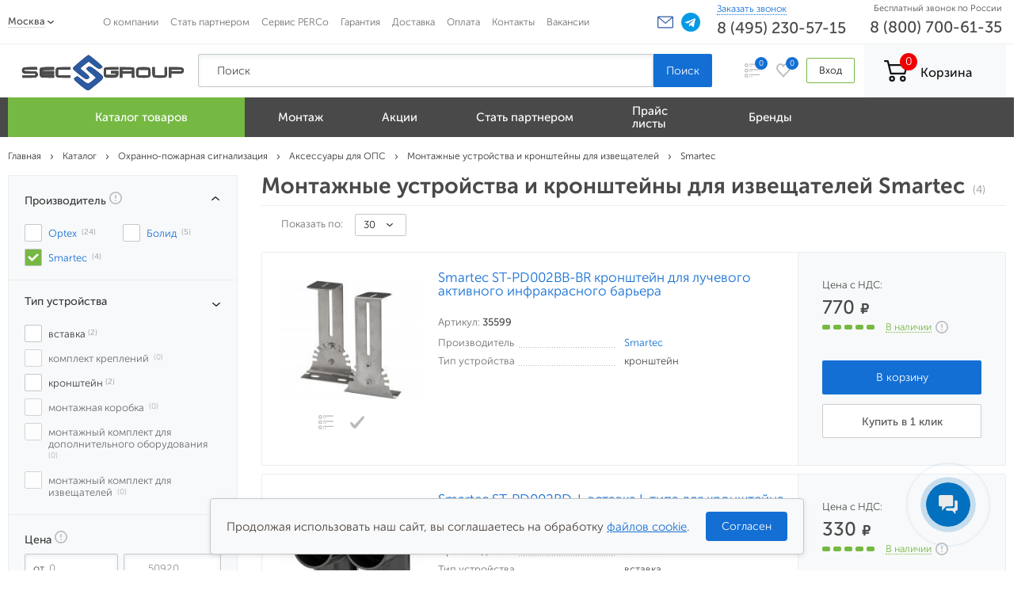

--- FILE ---
content_type: text/html; charset=utf-8
request_url: https://sec-group.ru/c/montazhnye-ustroystva-i-kronshteyny-dlya-izveshchateley/smartec/
body_size: 48298
content:
<!DOCTYPE html><html lang="ru"><head><title>≡  Монтажные устройства и кронштейны для извещателей Smartec купить в Москве, цена от 122 РУБ!</title><meta charset="UTF-8"><meta http-equiv="x-ua-compatible" content="IE=edge"><meta name="keywords" content="монтажные устройства и кронштейны для извещателей Smartec, купить монтажные устройства и кронштейны для извещателей Smartec в Москве, монтажные устройства и кронштейны для извещателей Smartec цена" /><meta name="description" content="Π Ρ Ο Μ Ο Κ Ο Δ: 【OKL4S】-3% ➜ Купить монтажные устройства и кронштейны для извещателей Smartec цена от 122 РУБ! ⭐Бесплатно доставим покупку от 35 000⭐ - Москва ✔Опт с отсрочкой платежа! Рассрочка ✔Монтаж ✔Сервис ✔Гарантия  ✆8 (495) 230-57-15" /><meta name="viewport" content="width=device-width, initial-scale=1.0" /><link rel="shortcut icon" href="/favicon.ico" />
    <!-- Google Tag Manager -->
    <script>(function(w,d,s,l,i){w[l]=w[l]||[];w[l].push({'gtm.start':
    new Date().getTime(),event:'gtm.js'});var f=d.getElementsByTagName(s)[0],
    j=d.createElement(s),dl=l!='dataLayer'?'&l='+l:'';j.async=true;j.src=
    'https://www.googletagmanager.com/gtm.js?id='+i+dl;f.parentNode.insertBefore(j,f);
    })(window,document,'script','dataLayer','GTM-MVCZ669');</script>
    <!-- End Google Tag Manager -->
    <link rel="preload" href="/wa-data/public/site/themes/sec-group/css/style.css" as="style"><link href="/wa-data/public/site/themes/sec-group/css/style.css" rel="stylesheet" /><link rel="preload" href="/wa-data/public/site/themes/sec-group/css/sec-group.css?v1.0.1.66" as="style"><link href="/wa-data/public/site/themes/sec-group/css/sec-group.css?v1.0.1.66" rel="stylesheet" /><link rel="preload" href="/wa-data/js/jquery-latest.min.js" as="script"><script src="/wa-data/js/jquery-latest.min.js"></script><link rel="preload" href="/wa-data/js/jquery-ui.min.js" as="script"><script src="/wa-data/js/jquery-ui.min.js"></script><meta name="yandex-verification" content="75d649b98ea67e1c"/><meta name="referrer" content="origin"><meta name="google-site-verification" content="QIWcug5Bmfhs34SQRtHdrlnK8jm8E95iGxrT-pv7ey8"/><meta name='wmail-verification' content='512b9ea38c9c1517f8a6ab92a8a348c7'/><meta name="msvalidate.01" content="9A5BC3DF454ACB301AB05C17DB1B331D"/><meta name="format-detection" content="telephone=no"><meta http-equiv="x-dns-prefetch-control" content="on"><link rel="dns-prefetch" href="//googletagmanager.com"><link rel="preconnect" href="//googletagmanager.com"><link rel="dns-prefetch" href="//mc.yandex.ru"><link rel="preconnect" href="//mc.yandex.ru" /><!--stl--><link rel="preload" href="/wa-data/public/site/themes/sec-group/css/cat_desk_style.css" as="style"><link href="/wa-data/public/site/themes/sec-group/css/cat_desk_style.css" rel="stylesheet" /><link href="/wa-data/public/shop/themes/sec-group/plugins/bxslider/jquery.bxslider.css?v1.0.1.66" rel="stylesheet" media="none" onload="if(media!='all')media='all' "/><link href="/wa-data/public/shop/themes/sec-group/plugins/swipebox/css/swipebox.css?v1.0.1.66" rel="stylesheet" media="none" onload="if(media!='all')media='all' "/><script src="/wa-content/js/jquery-plugins/jquery.cookie.js?v1.9.7"></script><script src="/wa-data/public/shop/themes/sec-group/js/sec-group.shop.js?v1.0.1.66"></script>
<script>
        (function(w,d,u){
                var s=d.createElement('script');s.async=true;s.src=u+'?'+(Date.now()/60000|0);
                var h=d.getElementsByTagName('script')[0];h.parentNode.insertBefore(s,h);
        })(window,document,'https://cdn-ru.bitrix24.ru/b17058888/crm/site_button/loader_1_plp6zj.js');
</script>
<link rel="stylesheet" href="/wa-apps/shop/plugins/seofilter/css/filter-link.css?v=2.15"  media="none" onload="if(media!='all')media='all'">
<script src="/wa-apps/shop/plugins/seofilter/js/filter_frontend.js?v=2.15"></script>

<script>
	(function ($) {
		window.seofilter_init_data = {
			category_url: "\/c\/montazhnye-ustroystva-i-kronshteyny-dlya-izveshchateley\/",
			filter_url: "\/c\/montazhnye-ustroystva-i-kronshteyny-dlya-izveshchateley\/smartec\/",
			current_filter_params: [],

			price_min: 0,
			price_max: 50920,

			excluded_get_params: [],

			yandex_counter_code: false,

			feature_value_ids: {"proizvoditel":["103","70","88"],"tip_ustroystva":["1083","2689","4696","4165","21818","1081"],"tip_ustroystva1":["4578"],"garantiya":["2747"],"ofitsialnyy_status":["2706"],"kratkie_kharakteristiki":["4617","3751","4695","4164","21817","4709"]},
			stop_propagation_in_frontend_script: true
		};

		window.seofilterInit($, window.seofilter_init_data);
	})(jQuery);
</script>

<script>
jQuery(function($) {
	if ($.cookie('shop_region_remember_address'))
	{
		return;
	}

	var selector = '[name$="[address.shipping][city]"], [name$="[address.shipping][region]"], [name$="[address.shipping][country]"]';
	var $change_listener = $(document).on('change', selector, function() {
		$.cookie('shop_region_remember_address', '1', {expires: 200, path: '/'});
		$change_listener.off('change');
	});
});
</script><!--<link type="text/css" rel="stylesheet" href="/wa-content/css/jquery-ui/base/jquery.ui.slider.css">
<script>window.jQuery.ui || document.write(unescape('%3Cscript src="/wa-apps/shop/plugins/filters/js/jquery-ui.core.slider.min.js"%3E%3C/script%3E'))</script>
<script>window.jQuery.ui.slider || document.write(unescape('%3Cscript src="/wa-content/js/jquery-ui/jquery.ui.slider.min.js"%3E%3C/script%3E'))</script>-->
<!--<link type="text/css" rel="stylesheet" href="/wa-apps/shop/plugins/filters/css/filters.css?v3.9.3">-->
<script type="text/javascript">
    $.wa = $.wa || {};
    $.wa.filters = {"pos":"right","url":"\/filters\/count\/","ajax":1,"category_id":"4805","price_min":0,"price_min_str":"0 \u0420\u0423\u0411","price_max":50920,"price_max_str":"50 920 \u0420\u0423\u0411","price_values":[0,50920]};
    $(function () {
        $('.filters').on('click', 'b,i', function () {
            if ($(this).closest('p').length > 0) {
                $(this).closest('p').toggleClass('collapsed');
            } else {
                $(this).closest('div').toggleClass('collapsed');
            }
        });
    });
</script>
<script type="text/javascript" src="/wa-apps/shop/plugins/filters/js/filtersnew.js?v3.9.3"></script>
    <link href="/wa-data/public/shop/plugins/clicklite/css/clicklite.css?v1.3.0-5591444142" rel="stylesheet" />
    <script src="/wa-data/public/shop/plugins/clicklite/js/clicklite.js?v1.3.0-5591444142"></script><script type='text/javascript' src='/wa-apps/shop/plugins/productsets/js/productsetsFrontend.js'></script>
                <script type='text/javascript' src='/wa-apps/shop/plugins/productsets/js/productsetsFrontendLocaleOriginal.js'></script>
                <script type='text/javascript'>
                    jQuery(document).ready(function($) { 
                        $.productsets.url = '/productsetsBuy/'; 
                        $.productsets.locale = 'ru_RU';
                        $.productsets.ruble = 'text';
                        $.productsets.currency = {"code":"RUB","sign":"\u0420\u0423\u0411","sign_html":"&nbsp;<i class=\"ruble_custom\">\u20bd<\/i>","sign_position":1,"sign_delim":" ","decimal_point":",","frac_digits":"2","thousands_sep":" "};
                    });
                </script>
                <link rel='stylesheet' href='/wa-apps/shop/plugins/productsets/css/productsetsFrontend.css'><style>
*, *:before, *:after {
    box-sizing: border-box;
}
body {
    font-size: 100%;
    line-height: 1;
    font-size: 14px;
    font-family: "Museo Sans Cyrl","Open Sans",sans-serif;
    color:#494949;
}
.container {
    max-width: 1260px;
    margin: 0 auto;
    position: relative;
}
.header-bottom {
    background-color: #494949;
    height: 58px;
    position: relative;
    z-index: 70;
    /*background-image: url(https://sec-group.ru/wa-data/public/site/themes/sec-group/img/header/menu/snow_back.png) !important;*/
}
.header-body {
    position: relative;
    padding: 0px;
    z-index: 80;
    background-color: #fff;
}
.header-top {
    position: relative;
    z-index: 90;
    background-color: #fff;
    border-bottom: 1px solid #eaeef0;
}
.brand_item {
    font-weight: 500;
}
@media (max-width:992px) {
.table {display:table;font-size:0;width:100%}
}
.header-top-table > .cell {
    vertical-align: middle;
}
.header-top-login {
    white-space: nowrap;
    font-size: 14px;
    padding: 0px 12px 0px 0px;
}
.shop-regions {
    display: inline-block;
    font-size: 12.5px;
}
.header-body-table > .cell {
    vertical-align: middle;
}
.header-bottom-menu {
    display: table;
}
.header-bottom-menu__link {
    display: table;
    height: 58px;
    padding: 0px 0px 0px 0px;
    color: #ffffff;
    font-size: 14px;
    line-height: 16px;
    font-weight: 500;
    white-space: nowrap;
}
.header-body-subtable {
    padding: 0px 30px;
}
.header-body-logo {
    width: 210px;
    height: 40px;
    background-color: #f8f9fa;
}
.header-top-basket-link {
    display: inline-block;
    background-color: #f8f9fa;
    padding: 16px 43px 16px 25px;
}
.header-top-basket-link-table > .cell:first-child {
    padding: 4px 16px 4px 0px;
    position: relative;
}
.header-top-basket-link-table > .cell {
    white-space: nowrap;
    vertical-align: middle;
}
.header-top-basket-link__goods {
    position: relative;
}
.header-top-basket-link__goods__quantity {
    position: absolute;
    top: -9px;
    right: -12px;
    height: 22px;
    width: 22px;
    color: #ffffff;
    font-size: 14px;
    text-align: center;
    line-height: 22px;
    background-color: #f00000;
    border-radius: 50%;
    transition: all 0.3s ease 0s;
}
.punkt_menu {
    vertical-align: middle;
    display: table-cell;
    padding-left: 10px;
    padding-right: 10px;
}
.punkt_menu span {
    display: inline-block;
    vertical-align: middle;
}
.header-top-menu{padding: 17.5px 0px;}
.header-bottom-menu__link__text {
    padding: 0px 0px 0px 5px;
    white-space: normal;
}
.header-bottom-menu__link__img img {
    vertical-align: middle;
}
.header-bottom-menu > li {
    display: table-cell;
    vertical-align: middle;
}
.header-top-compare__link {
    position: relative;
    display: inline-block;
    padding: 10px;
    border: 1px solid transparent;
    transition: all 0.3s ease 0s;
}
.header-top-compare__quantity {
    right: 0;
    top: 2px;
    position: absolute;
    height: 16px;
    width: 16px;
    border-radius: 50%;
    background-color: #146fd5;
    color: #ffffff;
    font-size: 10px;
    line-height: 16px;
    text-align: center;
    transition: all 0.3s ease 0s;
}
.header-top-defer {
    padding: 0px 20px 0px 0px;
}
.header-body-contacts__phone {
    font-size: 20px;
    font-weight: 500;
    color: #111212;
    margin: 8px 0px 5px 0px;
}
.header-top-login__link {
    display: inline-block;
    border-radius: 2px;
    border: 1px solid #75b943;
    color: #111212;
    font-size: 12.5px;
    line-height: 30px;
    padding: 0px 15px;
    transition: all 0.3s ease 0s;
}
.header-top-basket-link__cost {
    color: #111212;
    font-size: 16px;
    font-weight: 500;
}
.header-body-contacts-callback__link {
    color: #146fd5;
    font-size: 12px;
}
.header-top-defer__link {
    position: relative;
}
.header-top-defer__link__quantity {
    position: absolute;
    top: -8px;
    right: -10px;
    height: 16px;
    width: 16px;
    border-radius: 50%;
    background-color: #146fd5;
    color: #ffffff;
    font-size: 10px;
    line-height: 16px;
    text-align: center;
    transition: all 0.3s ease 0s;
}
.breadcrumbs-table {
    padding: 16px 0px;
}
.breadcrumbs-plugin__item__arrow {
    display: inline-block;
    margin: 0px 8px 0px 8px;
    width: 5px;
    height: 7px;
    background: url("/wa-data/public/site/themes/sec-group/img/icons/breadcrumbs__link.svg") center no-repeat;
}
.breadcrumbs-plugin__item__label {
    color: #333333;
    font-size: 13px;
    font-weight: 400;
}
.breadcrumbs-plugin__item__label:hover {
    color: #146fd5;
}
.header-bottom-menu__link__img{
    width: 24px;
    height: 24px;
}
.search__btn_menu {
    position: relative;
    border-radius: 0 2px 2px 0 !important;
    height: 42px;
    margin: 0px 0px 0px 0px;
}
.input {
    width: 100%;
    height: 42px;
    display: block;
    padding: 15px 23px;
    color: #494949;
    font-size: 14px;
    box-shadow: inset 0 2px 6px #eaeef0;
    border-radius: 2px;
    border: 1px solid #c4c8ca;
}


ul li {
    list-style-type: none;
}
img {
    vertical-align: top;
}
a.btn {text-align: center;}
.table {
    display: table;
    font-size: 0;
    width: 100%;
}
.s-plugin-wrapper{display:none;}
.product_parts_table{width:595px;}
.product_strel_table{width:650px;}
.product_strel_table tbody tr:nth-child(odd){background: #f8f9fa;}
</style>
<meta property="og:type" content="article" />
<meta property="og:url" content="https://sec-group.ru/c/montazhnye-ustroystva-i-kronshteyny-dlya-izveshchateley/" />
<meta property="og:title" content="≡  Монтажные устройства и кронштейны для извещателей Smartec купить в Москве, цена от 122 РУБ!" />
<meta property="og:description" content="Π Ρ Ο Μ Ο Κ Ο Δ: 【OKL4S】-3% ➜ Купить монтажные устройства и кронштейны для извещателей Smartec цена от 122 РУБ! ⭐Бесплатно доставим покупку от 35 000⭐ - Москва ✔Опт с отсрочкой платежа! Рассрочка ✔Монтаж ✔Сервис ✔Гарантия  ✆8 (495) 230-57-15" />
</head><body>
    <noscript><iframe src="https://www.googletagmanager.com/ns.html?id=GTM-MVCZ669"
height="0" width="0" style="display:none;visibility:hidden"></iframe></noscript>
    <div class="wrapper"></div><style>
    {*.header-bottom{background-image: url(https://sec-group.ru/wa-data/public/site/themes/sec-group/img/header/menu/snow_back.png) !important;}*}
    .pshn1:hover .header-contact1{visibility: visible;}
    .header-contact1{
    position: absolute;
    top: 100%;
    font-size: 14px;
    line-height: 18px;
    z-index: 1;
    visibility: hidden;}
    .brand_item {
    font-weight: 500!important;
}
.pshn:hover .header-contact{visibility: visible;}
    .header-contact{
    position: absolute;
    top: 100%;
    font-size: 14px;
    line-height: 18px;
    z-index: 1;
    visibility: hidden;}
    .work-time-window {
    background-color: #fdfdfd;
    padding: 20px;
    box-shadow: 0 10px 40px rgba(57, 59, 59, 0.3);
    border: 1px solid #eaeaea;
    border-radius: 2px;}
    .head_top_phone>a{color:#494949;}
    
    
    </style><header class="s-header-wrapper" style="height:174px"><div class="header-top" style="height:56px"><div class="container" style="max-width: 1260px;margin: 0 auto;position: relative;"><div class="header-top-invisible"></div><div class="header-top-block"><div class="header-top-table table"><div class="cell"><style>.link-box {display: inline-block;cursor: pointer;}.link-box__icon {display: inline-block;vertical-align: middle;}.link-box__link {display: inline-block;vertical-align: middle;}.hide-indicator .indicator {display: none;}.shop-regions__button_hidden {opacity: 0;}.shop-regions__ip-analyzer-variants_hidden {display: none;}</style><link rel="stylesheet" href="/wa-data/public/shop/plugins/regions/window.css?v=2.15"><script type="text/javascript">if (typeof shopRegions != 'object'){shopRegions = { };}shopRegions.cookie_domain = ".sec-group.ru";shopRegions.current_region_id = "4";shopRegions.current_region_code = "rus77";shopRegions.number_of_columns = "3";shopRegions.regions_sidebar_enable = false;shopRegions.enable_group_by_letter = false;shopRegions.trigger_environment_restore_url = "\/regions\/restoreUserEnvironment\/";shopRegions.request_redirect_url = "\/regions\/getRedirectUrl\/";shopRegions.load_popup_content_url = "\/regions\/getPopupContent\/";shopRegions.current_city = {"id":"4","country_iso3":"rus","region_code":"77","name":"\u041c\u043e\u0441\u043a\u0432\u0430","storefront":"sec-group.ru\/*","phone":"8 (495) 230-57-15","email":"zakaz@sec-group.ru","schedule":"","is_popular":"0","is_enable":"1","is_default_for_storefront":"1","sort":"2","domain_id":"3","route":"*","create_datetime":"2019-12-02 15:21:16","update_datetime":"2021-10-21 17:14:06","country_name":"\u0420\u043e\u0441\u0441\u0438\u0439\u0441\u043a\u0430\u044f \u0424\u0435\u0434\u0435\u0440\u0430\u0446\u0438\u044f","domain_name":"sec-group.ru","domain_title":"new.sec-group.ru","storefront_title":"new.sec-group.ru\/*"};shopRegions.cities = [{"id":"4","country_iso3":"rus","region_code":"77","name":"\u041c\u043e\u0441\u043a\u0432\u0430","storefront":"sec-group.ru\/*","phone":"8 (495) 230-57-15","email":"zakaz@sec-group.ru","schedule":"","is_popular":"0","is_enable":"1","is_default_for_storefront":"1","sort":"2","domain_id":"3","route":"*","create_datetime":"2019-12-02 15:21:16","update_datetime":"2021-10-21 17:14:06","country_name":"\u0420\u043e\u0441\u0441\u0438\u0439\u0441\u043a\u0430\u044f \u0424\u0435\u0434\u0435\u0440\u0430\u0446\u0438\u044f","domain_name":"sec-group.ru","domain_title":"new.sec-group.ru","storefront_title":"new.sec-group.ru\/*"}];shopRegions.suggested_region_id = 0;</script><script type="text/javascript" src="/wa-content/js/jquery-plugins/jquery.cookie.js" defer></script><script type="text/javascript" src="/wa-apps/shop/plugins/regions/js/window.js?v=2.15" defer></script><div class="shop-regions"><div class="shop-regions__button shop-regions__button_hidden js-shop-regions__button"><div class="shop-regions-button header-top-town-list">
  <a class="header-top-town-list__link top-menu-down shop-regions-button__link shop-regions__link_pseudo shop-regions__trigger-show-window">Москва</a>
</div>
</div><div class="shop-regions__window js-shop-regions__window"></div><div class="shop-regions__ip-analyzer-variants shop-regions__ip-analyzer-variants_hidden js-shop-regions__ip-analyzer-variants"></div></div></div><div class="cell full"><div class="header-top-menu"><ul class="header-top-menu-list"><li><a href="/o-kompanii-secgroup/" class="header-top-menu-list__link">О компании</a></li><li><a href="/partners/" class="header-top-menu-list__link">Стать партнером</a></li><li><a href="/servisnyj-centr-perco" class="header-top-menu-list__link">Сервис PERCo</a></li><li><a href="/garantiya/" class="header-top-menu-list__link">Гарантия</a></li><li><a href="/dostavka/" class="header-top-menu-list__link">Доставка</a></li><li><a href="/oplata/" class="header-top-menu-list__link">Оплата</a></li><li><a href="/contact/" class="header-top-menu-list__link">Контакты</a></li><li><a href="/vakansii/" class="header-top-menu-list__link">Вакансии</a></li></ul></div></div>                <style>
.tooltip {position: relative;display: inline-block;}
.tooltip .tooltiptext {visibility: hidden;width: 140px;background-color: #555;color: #fff;text-align: center;border-radius: 6px;padding: 5px;position: absolute;z-index: 1;bottom: -250%;left: 50%;margin-left: -75px;opacity: 0;transition: opacity 0.3s;}
.tooltip .tooltiptext::after {    content: "";position: absolute;top: -40%;left: 47%;margin-left: 5px;border-width: 5px;border-style: solid;border-color: transparent transparent #555 transparent;
}
.tooltip:hover .tooltiptext {    visibility: visible;opacity: 1;}
</style>
                <div class="cell" style="font-size: 14px;padding-right: 15px;width: 70px;display: inline-block;margin-top: 20px;"><div class="tooltip"><input type="text" value="zakaz@sec-group.ru" id="myInput" style="font-size:1px;position:absolute;top:-80px;"><img src="/wa-data/public/site/themes/sec-group/img/icons/mail_head.svg" alt="Иконка для копирования почты" onclick="myFunction()" onmouseout="outFunc()" style="cursor: pointer; width:20px;margin-top: -2px;"><span class="tooltiptext" id="myTooltip">Скопировать почту</span></div>
                <script>
                function myFunction() {
                  var copyText = document.getElementById("myInput");
                  copyText.select();
                  document.execCommand("copy");
                  
                  var tooltip = document.getElementById("myTooltip");
                  tooltip.innerHTML = "Почта скопирована";
                }

                function outFunc() {
                  var tooltip = document.getElementById("myTooltip");
                  tooltip.innerHTML = "Скопировать почту";
                }
                </script>
                <div class="whatsapp_head" style="padding:0px 5px 0px 10px;display:inline-block;position: absolute;margin-top: -4px;"><a href="https://t.me/secgroup2026" target="_blank" class="wapp_head"><img src="/IMG/icon/tg_icon.png" alt="Telegram" title="Написать в Telegram" style="width:24px"></a></div></div><div class="cell" style="padding:5px;"><div class="header-body-contacts" style="padding-right: 20px;"><div class="header-body-contacts-callback"><a href="" class="header-body-contacts-callback__link town_un_hover callback pl" id="call-back-button">Заказать звонок</a></div><div class="header-body-contacts__phone pshn1"><a class="head_top_phone" href="tel:8 (495) 230-57-15" style="color:#494949;">8 (495) 230-57-15</a><!--noindex--><div class="header-contact1"><div class="work-time-window"><span>Понедельник-Пятница:</span><br><span>С 09:00 до 18:00</span><!--<div style="margin-top:10px"><span>Пятница:</span><br><span>С 09:00 до 17:00</span></div>--></div></div><!--/noindex--></div></div></div><div class="cell" style="/*! vertical-align: top; */padding: 5px;"><div class="header-body-contacts"><div style="font-size: 11px;text-align: right;margin-top: 0px;">Бесплатный звонок по России</div><div class="header-body-contacts__phone pshn"><a class="head_top_phone" href="tel:88007006135" style="color:#494949;">8 (800) 700-61-35</a><!--noindex--><div class="header-contact"><div class="work-time-window"><span>Понедельник-Пятница:</span><br><span>С 09:00 до 18:00</span><!--<div style="margin-top:10px"><span>Пятница:</span><br><span>С 09:00 до 17:00</span></div>--></div></div><!--/noindex--></div></div></div></div></div></div></div><!-- <div class="header-top__divider"></div> --><!-- ++++++++++++++++  HEADER BODY +++++++++++++++++++++++++++++++ --><div class="header-body" style="height:67px;" ><form method="get" action="/ysearch/" class="header-body-invisible__search table search ysearch"></form><div class='container'><div class="header-body-table table " style="height:67px;"><div class="cell"><div class="header-body-logo"><a class="s-site-logo header-body-logo__link" href="/"><img src="/wa-data/public/site/themes/sec-group/img/logosec.svg?v1.0.1.66" alt="Торговая компания Sec-Group" style="background: white;width: 235px;" /><!--<img src="/wa-data/public/site/themes/sec-group/img/logo_new_year.png?v1.0.1.66" alt="Торговая компания Sec-Group" style="background: white;width: 235px;" />--></a></div></div><div class="cell full"><div class="s-search-wrapper header-body-subtable" role="search"><form method="get" action="/ysearch/" class="search ysearch"><div class="header-body-subtable-table table"><div class="cell full" id="mainsearch"><div class="header-body-subtable-mainsearch"><div class="cell full"><input type="text" name="query" value="" data-value="Поиск" class="s-text-input input search__input req" autocomplete="off"/><div class="header-body-form-search-result ssearch-result-box"></div></div><div class="cell"><input type="submit" class="s-submit-input btn search__btn search__btn_menu" value="Поиск"></div></div></div></div></form><script>$(function(){var $wrapper = $('form.ysearch'),$input = $wrapper.find('input[name="query"]'),$category = $wrapper.find('[name="category_id"]'),$submit = $wrapper.find('input[type="submit"]'),$result = $wrapper.find('.header-body-form-search-result');var	autocomplete_length = 3,ysearch_url = '/getysearch/';$input.on('focus',function(){var len = $(this).val().length;if (len >= autocomplete_length && $wrapper.find('.ssearch-result-box').html().length) {$wrapper.find('.ssearch-result-box').show();}});/*$('.search__input_menu').keyup(function(event) {var inp= $(this).val().length;if(inp>2){$($('.search__input_menu')).parent().children('.header-body-form-search-result').addClass('active');$('.shadow').addClass('activecenter');}else{$($('.search__input_menu')).parent().children('.header-body-form-search-result').removeClass('active');$('.shadow').removeClass('activecenter');}});*//*$submit.on('click', function() {var query = '?query=' + $wrapper.find('[name="query"]').val();var category_id = '';if($wrapper.find('[name="category_id"]').val() != '') {category_id = '&category_id=' + $wrapper.find('[name="category_id"]').val();}window.location.href = $wrapper.find('form').attr('action') + query + category_id;});*/$('.result-suggestions .ssearch-item').on('click', function(){var query = '?query=' + $(this).text();var category_id = '';if($wrapper.find('[name="category_id"]').val() != '') {category_id = '&category_id=' + $wrapper.find('[name="category_id"]').val();}window.location.href = $wrapper.find('form').attr('action') + query + category_id;});$input.on('keydown', function(e){if (e.keyCode == 13) {e.preventDefault();if ($wrapper.find('.ssearch-result-box .ssearch-item.active').length) {if ($wrapper.find('.ssearch-result-box .ssearch-item.active').closest('div').hasClass('result-suggestions')) {$submit.click();} else {window.location.href = $wrapper.find('.ssearch-result-box .ssearch-item.active').attr('href');}} else {$submit.click();}}}).on('keyup', function(e){var len = $(this).val().length,query = $(this).val(),category_id = $category.val();/*if (category_id != '') {query += '&category_id=' + category_id;}*/if (len < autocomplete_length) {/*$wrapper.find('.ssearch-result-box').empty().hide();*/$result.removeClass('active');$('.shadow').removeClass('activecenter');}else if(len >= autocomplete_length) {if ((e.keyCode >= 38 && e.keyCode <= 40) || e.keyCode == 13) {if ($wrapper.find('.ssearch-result-box').is(':visible')) {if (e.keyCode == 40) {if ($wrapper.find('.ssearch-result-box .ssearch-item').hasClass('active')) {$wrapper.find('.ssearch-result-box .ssearch-item.active').removeClass('active').findNext('.ssearch-item').addClass('active');} else {$wrapper.find('.ssearch-result-box .ssearch-item:eq(0)').addClass('active');if ($wrapper.find('.ssearch-result-box .ssearch-item.active').closest('div').hasClass('result-suggestions')) {$(this).val($wrapper.find('.ssearch-result-box .ssearch-item.active').text());} else {$(this).val(query);}}} else if (e.keyCode == 38) {if ($wrapper.find('.ssearch-result-box .ssearch-item').hasClass('active')) {$wrapper.find('.ssearch-result-box .ssearch-item.active').removeClass('active').findPrev('.ssearch-item').addClass('active');} else {$wrapper.find('.ssearch-result-box .ssearch-item:last').addClass('active');if($wrapper.find('.ssearch-result-box .ssearch-item.active').closest('div').hasClass('result-suggestions')) {$(this).val($wrapper.find('.ssearch-result-box .ssearch-item.active').text());}}}if ($wrapper.find('.ssearch-result-box .ssearch-item.active').closest('div').hasClass('result-suggestions')) {$(this).val($wrapper.find('.ssearch-result-box .ssearch-item.active').text());} else if ($wrapper.find('[name="word"]').length) {$(this).val($wrapper.find('[name="word"]').val());}}} else {$result.addClass('active');$('.shadow').addClass('activecenter');$.post(ysearch_url,{query: query,category_id: category_id},function(response){if (response.data.is_not_empty != 'fail') {$wrapper.find('.ssearch-result-box').empty().show().html(response.data.html);if ($wrapper.find('.ssearch-result-box .result-suggestions').length) {$wrapper.find('.ssearch-result-box .result-suggestions span').each(function() {$(this).html(highlightPhrase($(this).text(), query, wrap));});}} else {$wrapper.find('.ssearch-result-box').empty().hide();}},'json');}}});});$.fn.findNext = function(selector, steps, scope){if (steps) {steps = Math.floor(steps);} else if (steps === 0) {return this;} else {var next = this.next(selector);if (next.length) {return next;}steps = 1;}scope = (scope) ? $(scope) : $(document);var kids = this.find(selector);hay = $(this);while(hay[0] != scope[0]) {hay = hay.parent();var rs = hay.find(selector).not(kids).add($(this));var id = rs.index(this) + steps;if (id > -1 && id < rs.length) {return $(rs[id]);}}return $(rs[0]);};$.fn.findPrev = function(selector, steps, scope){if (steps) {steps = Math.floor(steps);} else if (steps === 0) {return this;} else {var prev = this.prev(selector);if (prev.length) {return prev;}steps = 1;}scope = (scope) ? $(scope) : $(document);var kids = this.find(selector);hay = $(this);while(hay[0] != scope[0]) {hay = hay.parent();var rs = hay.find(selector).not(kids).add($(this));var id = rs.index(this) - steps;if (id > -1 && id < rs.length) {return $(rs[id]);}}return $(rs[rs.length - 1]);};function escapeRegExp(str) {return str.replace(/[\-\[\]\/\{ \}\(\)\*\+\?\.\\\^\$\|]/g, "\\$&");}function highlightPhrase(string, phrase, wrap){var escapedPhrase = escapeRegExp(phrase);$wrapper.find('[name="word"]').val(phrase);return (string + "").replace(new RegExp("(" + escapedPhrase + ")", "gi") , "<b>$1</b>");}</script>
</div></div>                <style>
                    .header-body-contacts__email{color: #111212;font-size: 13px;margin: 0px 0px 5px 0px;}
                    .header-body-location__address {color: #111212;font-size: 13px;font-weight: 400;padding: 3px 30px 0px 0px;  line-height: 17px;}
                    /*.header-body-contacts-callback{padding-bottom:5px;}*/
                </style>
                <div class="cell"><div class="s-compare-wrapper is-empty header-top-compare" id="s-compare-counter"><a href="/compare/" class="header-top-compare__link"><img src="/wa-data/public/site/themes/sec-group/img/header/compare.svg" alt="Сравнить" /><span class="s-compare-count header-top-compare__quantity">0</span></a></div></div><div class="cell"><div class="s-postpone-wrapper header-top-defer" id="s-fav-counter"><a href="https://sec-group.ru/search/?extrapage=favs" class="header-top-defer__link"><img src="/wa-data/public/site/themes/sec-group/img/header/defer.svg" alt="Postpone" /><span class="s-postpone-count header-top-defer__link__quantity">0</span></a></div></div><div class="s-info-wrapper s-user-account cell"><div class="header-top-login"><a href="/my/" class="header-top-login__link">Вход</a></div></div><div class="cell"><div class="s-cart-wrapper empty header-top-basket" id="s-cart-wrapper"><a href="/cart/" class="header-top-basket-link"><span class="header-top-basket-link-table table"><span class="cell"><span class="header-top-basket-link__goods"><img src="/wa-data/public/site/themes/sec-group/img/header/basket.svg" alt="" /><span class="s-cart-count header-top-basket-link__goods__quantity empty">0</span></span></span><span class="cell"><span class="s-cart-text-products header-top-basket-link__product" data-empty="" data-not-empty="товаров на"></span><span class="s-cart-text header-top-basket-link__cost">Корзина</span></span></span></a></div></div></div></div></div><style>
.q_mobile-burger-items{width:100%;}

.header-bottom-menu-submenu{top: 50px;} 
</style><div class="header-bottom"><div class='container'><div class="header-bottom-block"><div class="header-menu-butter q_mobile-burger-toggler"><div id="customMobileBurger"></div><div class="header-menu__icon"><span></span><span></span><span></span></div><div class="header-menu__icon__text">Каталог</div></div><div class="bage-menu"><a href="/compare/" id="bage-compare-counter" class="bage-menu-compare__link"><img src="/wa-data/public/site/themes/sec-group/img/header/compare.svg" alt="Сравнить" /><span class="s-compare-count header-top-compare__quantity">0</span></a><a href="/search/?extrapage=favs" class="bage-menu-defer__link"><img src="/wa-data/public/site/themes/sec-group/img/header/defer.svg" alt="Postpone" /><span class="s-postpone-count header-top-defer__link__quantity">0</span></a></div><!-- NEW MENU --><!-- SUBMENU MAIN -->
<style>
.header-bottom{
height:50px;
}
.header-bottom-menu__link {
    display: table;
    height: 50px;
    padding: 0px 0px 0px 0px;
}
.punkt_menu {
    vertical-align: middle;
    display: table-cell;
    padding-left: 22px;
    padding-right: 22px;
    }
.punkt_menu span {
    display: inline-block;
    vertical-align: middle;
    font-size: 15px;
}
.punkt_menu:hover {
    padding-left: 22px;
    padding-right: 22px;
}
li.hover > a > .punkt_menu {
    padding-left: 22px;
    padding-right: 22px;
}
.header-bottom-menu__link__text {
    padding: 0px 10px 0px 10px;
}
.header-bottom-menu-submenu {
    height: auto;
}
.header-bottom-menu-submenu-table, .header-bottom-menu-submenu-table .cell {
    height: 100%;
}
.header-bottom-menu-submenu-left-link.hover .header-bottom-menu-submenu-left-link-table::after {
    background: none;
}
.header-bottom-menu-submenu-right-table {
    padding-bottom: 0;
}
.header-bottom-menu-submenu-table > .cell:first-child {
    box-shadow: none;
    border-radius: 2px;
    background-color: #f8f9fa;
    min-width: 290px;
    border-right: none;
}
.header-bottom-menu-submenu-table > .cell:first-child {
    padding: 15px 0px 20px 0px;
    background:#f4f4f4;
    /*height:730px;*/
}
.header-bottom-menu-submenu-left-link.hover .header-bottom-menu-submenu-left-link-table {
    background: none;
    position: relative;
}
.header-bottom-menu-submenu-left-link.hover .header-bottom-menu-submenu-left-link-table > .cell {
    color: #4c792a;
    font-weight: 500;
}
.header-bottom-menu-submenu-left-link-table {
    height: 45px;
    padding: 0px 20px 0px 25px;
    border-bottom: none;
    background: none;
}
.header-bottom-menu-submenu-left-link.hover .header-bottom-menu-submenu-left-link-table {
    background: #fff;
    position: relative;
}
.header-bottom-menu-submenu-table::before{
    content: '';
    position: absolute;
    left: 0;
    width: 100%;
    top: 0;
    background: linear-gradient(180deg, rgba(196, 196, 196, .5) 0%, rgba(196, 196, 196, 0) 100%);
    height: 6px;
}
.main_menu_icon{
padding-right:5px;
}
.main_menu_sublinks{
margin: -5px 0px 30px 30px;
}
.header-bottom-menu li:nth-child(5){
width: 157px;
}
.main_menu_title{
color:#0e4582!important;
}
.main_menu_sublinks > li > a:hover {
    border-bottom: 1px solid;
    color:#0e4582!important;
}
.menu_head_link{
    color: #75b943;
    font-size:20px;
    font-weight:700;
}
.menutab_title{
    color: #494949;
    font-size:19px;
    font-weight:500;
    padding: 0px 20px 20px 0px;
}
</style>
                <ul class="header-bottom-menu">
                  <li style="padding:0px 40px;background-color:#75b943">
                        <a href="/c/" class="header-bottom-menu__link">
                            <div class="punkt_menu">
                            <span class="header-bottom-menu__link__img">
                                <img src="/wa-data/public/site/themes/sec-group/img/header/menu/category-icon3466.svg" alt="Каталог товаров" />
                            </span>
                            <span class="header-bottom-menu__link__text">
                                Каталог товаров
                                
                                
                            </span>
                            </div>
                        </a>
                        <div class="header-bottom-menu-submenu">
                            <div class="header-bottom-menu-submenu-table table">
                                <div class="cell"><!-- LEFT SIDE -->
                                                                                                        
                                   
                                                                        
                                   
                                                                        
                                   
                                                                        
                                   
                                                                        
                                   
                                                                        
                                   
                                                                        
                                   
                                                                        
                                   
                                                                        
                                   
                                                                        
                                   
                                                                        
                                   
                                                                        <a href="/c/avtomatika/" class="header-bottom-menu-submenu-left-link" data-submenu-id="451">
                                        <span class="header-bottom-menu-submenu-left-link-table table"> <!-- LEFT SIDE TABLE -->
                                            <span class="cell hover"><!-- CELL IMG -->
                                             <img src="/wa-data/public/site/themes/sec-group/img/header/menu2/category-icon451.svg" alt="Автоматика для ворот" class="hover">
                                                                                          </span>
                                            <span class="cell full"><!-- CELL TEXT -->
                                                Автоматика для ворот
                                            </span>
                                        </span>
                                    </a>
									<a href="/c/komplektuyushchie-dlya-vorot/" class="header-bottom-menu-submenu-left-link" data-submenu-id="5082">
                                        <span class="header-bottom-menu-submenu-left-link-table table"> <!-- LEFT SIDE TABLE -->
                                            <span class="cell hover"><!-- CELL IMG -->
                                             <img src="/wa-data/public/site/themes/sec-group/img/header/menu2/category-icon-zapchast.svg" alt="Консольные системы" class="hover">
                                                                                          </span>
                                            <span class="cell full"><!-- CELL TEXT -->
                                                Комплектующие для ворот
                                            </span>
                                        </span>
                                    </a>
                                    <a href="/c/shlagbaum/" class="header-bottom-menu-submenu-left-link" data-submenu-id="407">
                                        <span class="header-bottom-menu-submenu-left-link-table table"> <!-- LEFT SIDE TABLE -->
                                            <span class="cell hover"><!-- CELL IMG -->
                                             <img src="/wa-data/public/site/themes/sec-group/img/header/menu2/category-icon407.svg" alt="Шлагбаумы" class="hover">
                                                                                          </span>
                                            <span class="cell full"><!-- CELL TEXT -->
                                                Шлагбаумы
                                            </span>
                                        </span>
                                    </a>
                                    <a href="/c/kontrol-dostupa/" class="header-bottom-menu-submenu-left-link" data-submenu-id="634">
                                        <span class="header-bottom-menu-submenu-left-link-table table"> <!-- LEFT SIDE TABLE -->
                                            <span class="cell hover"><!-- CELL IMG -->
                                             <img src="/wa-data/public/site/themes/sec-group/img/header/menu2/category-icon-lock.svg" alt="Контроль доступа" class="hover">
                                                                                          </span>
                                            <span class="cell full"><!-- CELL TEXT -->
                                                Контроль доступа
                                            </span>
                                        </span>
                                    </a>
                                    <a href="/c/turnikety/" class="header-bottom-menu-submenu-left-link" data-submenu-id="410">
                                        <span class="header-bottom-menu-submenu-left-link-table table"> <!-- LEFT SIDE TABLE -->
                                            <span class="cell hover"><!-- CELL IMG -->
                                             <img src="/wa-data/public/site/themes/sec-group/img/header/menu2/category-icon634.svg" alt="Турникеты" class="hover">
                                                                                          </span>
                                            <span class="cell full"><!-- CELL TEXT -->
                                                Турникеты
                                            </span>
                                        </span>
                                    </a>
                                    <a href="/c/videonabljudenie/" class="header-bottom-menu-submenu-left-link" data-submenu-id="633">
                                        <span class="header-bottom-menu-submenu-left-link-table table"> <!-- LEFT SIDE TABLE -->
                                            <span class="cell hover"><!-- CELL IMG -->
                                             <img src="/wa-data/public/site/themes/sec-group/img/header/menu2/category-icon633.svg" alt="Видеонаблюдение" class="hover">
                                                                                          </span>
                                            <span class="cell full"><!-- CELL TEXT -->
                                                Видеонаблюдение
                                            </span>
                                        </span>
                                    </a>
                                    
                                    <a href="/c/domofony/" class="header-bottom-menu-submenu-left-link" data-submenu-id="635">
                                        <span class="header-bottom-menu-submenu-left-link-table table"> <!-- LEFT SIDE TABLE -->
                                            <span class="cell hover"><!-- CELL IMG -->
                                             <img src="/wa-data/public/site/themes/sec-group/img/header/menu2/category-icon635.svg" alt="Домофоны" class="hover">
                                                                                          </span>
                                            <span class="cell full"><!-- CELL TEXT -->                                         
                                                Домофоны
                                            </span>
                                        </span>
                                    </a>
                                    <a href="/c/istochniki-pitanija/" class="header-bottom-menu-submenu-left-link" data-submenu-id="636">
                                        <span class="header-bottom-menu-submenu-left-link-table table"> <!-- LEFT SIDE TABLE -->
                                            <span class="cell hover"><!-- CELL IMG -->
                                             <img src="/wa-data/public/site/themes/sec-group/img/header/menu2/category-icon636.svg" alt="Источники питания" class="hover">
                                                                                          </span>
                                            <span class="cell full"><!-- CELL TEXT -->
                                                Источники питания
                                            </span>
                                        </span>
                                    </a>
                                    <a href="/c/setevoe-oborudovanie/" class="header-bottom-menu-submenu-left-link" data-submenu-id="4054">
                                        <span class="header-bottom-menu-submenu-left-link-table table"> <!-- LEFT SIDE TABLE -->
                                            <span class="cell hover"><!-- CELL IMG -->
                                             <img src="/wa-data/public/site/themes/sec-group/img/header/menu2/category-icon-net.svg" alt="Сетевое оборудование" class="hover">
                                                                                          </span>
                                            <span class="cell full"><!-- CELL TEXT -->
                                                Сетевое оборудование
                                            </span>
                                        </span>
                                    </a>
                                    <a href="/c/ohranno-pozharnaja-signalizacija/" class="header-bottom-menu-submenu-left-link" data-submenu-id="678">
                                        <span class="header-bottom-menu-submenu-left-link-table table"> <!-- LEFT SIDE TABLE -->
                                            <span class="cell hover"><!-- CELL IMG -->
                                             <img src="/wa-data/public/site/themes/sec-group/img/header/menu2/category-icon678.svg" alt="Охранно-пожарная сигнализация" class="hover">
                                                                                          </span>
                                            <span class="cell full"><!-- CELL TEXT -->                                         
                                                Охранно-пожарная сигнализация
                                            </span>
                                        </span>
                                    </a>
                                    <a href="/c/po-dlja-skud/" class="header-bottom-menu-submenu-left-link" data-submenu-id="3432">
                                        <span class="header-bottom-menu-submenu-left-link-table table"> <!-- LEFT SIDE TABLE -->
                                            <span class="cell hover"><!-- CELL IMG -->
                                             <img src="/wa-data/public/site/themes/sec-group/img/header/menu2/category-icon-pos.svg" alt="Программное обеспечение" class="hover">
                                                                                          </span>
                                            <span class="cell full"><!-- CELL TEXT -->
                                                Программное обеспечение
                                            </span>
                                        </span>
                                    </a>
                                    <a href="/c/metallodetektory/" class="header-bottom-menu-submenu-left-link" data-submenu-id="2247">
                                        <span class="header-bottom-menu-submenu-left-link-table table"> <!-- LEFT SIDE TABLE -->
                                            <span class="cell hover"><!-- CELL IMG -->
                                             <img src="/wa-data/public/site/themes/sec-group/img/header/menu2/category-icon2247.svg" alt="Металлодетекторы" class="hover">
                                                                                          </span>
                                            <span class="cell full"><!-- CELL TEXT -->
                                                Металлодетекторы
                                            </span>
                                        </span>
                                    </a>
                                    <a href="/c/kabeli/" class="header-bottom-menu-submenu-left-link" data-submenu-id="1436">
                                        <span class="header-bottom-menu-submenu-left-link-table table"> <!-- LEFT SIDE TABLE -->
                                            <span class="cell hover"><!-- CELL IMG -->
                                             <img src="/wa-data/public/site/themes/sec-group/img/header/menu2/category-icon1436.svg" alt="Кабели и провода" class="hover">
                                                                                          </span>
                                            <span class="cell full"><!-- CELL TEXT -->
                                                Кабели и провода
                                            </span>
                                        </span>
                                    </a>
                                    
                                    
                                </div>
                                <div class="cell full"> <!-- RIGHT SIDE -->  
                                                                  
                                                                    
                                    <div class="header-bottom-menu-submenu-right">
                                        <div class="header-bottom-menu-submenu-right-table table">
                                                                                      <!-- `451` -->
<style>
.menu_tab{
padding:10px 15px;
}
.menu_main{
    display: flex;
    position: relative;
    width: 865px;
}

.all_prod_links {
    font-size: 12.5px;
    display: inline-block;
    color: #494949;
    margin-left: 60px;
    border: 1px solid #75b943;
    padding: 5px 10px;
}
.all_prod_links:hover{
background:#f8f9fa;
}
.menulinks_coll{
width:33%;
}
.main_menu_title{   
    font-weight: 500;
    font-size: 14px;
    line-height: 20px;
    padding-bottom: 5px;
    color: #494949;
    display:inline-block;
}
.main_menu_sublinks{
list-style-type: none;
padding: 0;
}
.main_menu_sublinks>li>a{
    font-weight: 400;
    font-size: 14px;
    line-height: 1.44rem;
    letter-spacing: -.03em;
    color: #716367;
    text-decoration: none;
    opacity: 1;
    transition: none;
    padding-bottom: 0;
}
.main_menu_sublinks>li>a:hover{
    border-bottom:1px solid;
}
</style>
<div class="menu_tab">
<div class="menu_header">
<div class="menutab_title"><a class="menu_head_link" href="/c/avtomatika/">Автоматика для ворот </a></div>
</div>
<div class="menu_main">
<div class="menulinks_coll">
<div class="table"><img data-src="/wa-data/public/site/themes/sec-group/img/header/menu2/category-icon-otkat.svg" src="" alt="" class="main_menu_icon"><a href="/c/otkatnaya-avtomatika/" class="main_menu_title">Автоматика для откатных ворот:</a></div>
<ul class="main_menu_sublinks">
<li><a href="/c/komplekty-otkatnye/">комплекты</a></li>
<li><a href="/c/privody-otkatnye/">привода</a></li>
<li><a href="/c/konsolnye-sistemy/">консольные системы</a></li>
<li><a href="/c/zubchatye-reyki/">зубчатые рейки и крепеж</a></li>
<li><a href="/c/dop-otkatnye-vorota/">аксессуары</a></li>
</ul>
<div class="table"><img data-src="/wa-data/public/site/themes/sec-group/img/header/menu2/category-icon451.svg" src="" alt="" class="main_menu_icon"><a href="/c/raspashnaya-avtomatika/" class="main_menu_title">Автоматика для распашных ворот:</a></div>
<ul class="main_menu_sublinks">
<li><a href="/c/komplekty-raspashnye/">комплекты</a></li>
<li><a href="/c/privody-raspashnye/">привода</a></li>
<li><a href="/c/dop-raspashnye-vorota/">аксессуары</a></li>
</ul>
<div class="table"><img data-src="/wa-data/public/site/themes/sec-group/img/header/menu2/category-icon-gargate.svg" src="" alt="" class="main_menu_icon"><a href="/c/sekcionnaya-avtomatika/" class="main_menu_title">Автоматика для секционных ворот:</a></div>
<ul class="main_menu_sublinks">
<li><a href="/c/komplekty-garazhnye/">гаражные комплекты</a></li>
<li><a href="/c/komplekty-prom/">промышленные комплекты</a></li>
<li><a href="/c/privody-garazhnye/">гаражные привода</a></li>
<li><a href="/c/privody-prom/">промышленные привода</a></li>
<li><a href="/c/profili-naprav/">профили направляющие</a></li>
<li><a href="/c/dop-sektsionnye-vorota/">аксессуары</a></li>
</ul>
<div class="table"><a href="/c/pod-povorotnaya-avtomatika/" class="main_menu_title">Автоматика для подъёмно-поворотных ворот:</a></div>
<ul class="main_menu_sublinks">
<li><a href="/c/komplekty-pod-povorotnye/">комплекты</a></li>
<li><a href="/c/privody-pod-povorotnye/">привода</a></li>
<li><a href="/c/dop-pod-povorotnye/">аксессуары</a></li>
</ul>
 </div>
<div class="menulinks_coll">
<div class="table"><img data-src="/wa-data/public/site/themes/sec-group/img/header/menu2/category-icon-schit.svg" src="" alt="" class="main_menu_icon"><a href="/c/bloki-upravlenija-vorot/" class="main_menu_title">Блоки управления:</a></div>
<ul class="main_menu_sublinks">
<li><a href="/c/bloki-upravleniya-came/">Came</a></li>
<li><a href="/c/bloki-upravleniya-nice/">Nice</a></li>
<li><a href="/c/bloki-upravleniya-doorhan/">DoorHan</a></li>
<li><a href="/c/bloki-upravleniya-faac/">Faac</a></li>
</ul>
<div class="table"><img data-src="/wa-data/public/site/themes/sec-group/img/header/menu2/category-icon-pult.svg" src="" alt="" class="main_menu_icon"><a href="/c/brelki-pulty/" class="main_menu_title">Пульты и брелки:</a></div>
<ul class="main_menu_sublinks">
<li><a href="/c/pulty-came/">CAME</a></li>
<li><a href="/c/pulty-nice/">NICE</a></li>
<li><a href="/c/pulty-doorhan/">DoorHan</a></li>
<li><a href="/c/pulty-faac/">Faac</a></li>
<li><a href="/c/pulty-apollo/">Apollo</a></li>
<li><a href="/c/pulty-2-kanala/">2-х канальные</a></li>
<li><a href="/c/pulty-4-kanala/">4-х канальные</a></li>
<li><a href="/c/komplekty-pultov/">комплекты</a></li>
<li><a href="/c/dop-pult/">аксессуары</a></li>
</ul>
<div class="table"><img data-src="/wa-data/public/site/themes/sec-group/img/header/menu2/category-icon-radio.svg" src="" alt="" class="main_menu_icon"><a href="/c/radioupravlenie/" class="main_menu_title">Радиоуправление:</a></div>
<ul class="main_menu_sublinks">
<li><a href="/c/radiopriemniki/">радиоприемники</a></li>
<li><a href="/c/antenny/">антенны</a></li>
<li><a href="/c/radiodekodery/">адиодекодеры</a></li>
<li><a href="/c/dop-radioupravlenie/">аксессуары</a></li>
</ul>
<div class="table"><img data-src="/wa-data/public/site/themes/sec-group/img/header/menu2/category-icon-zapchast.svg" src="" alt="" class="main_menu_icon"><a href="/c/zapchasti-dlja-avtomatiki/" class="main_menu_title">Запчасти для автоматики:</a></div>
<ul class="main_menu_sublinks">
<li><a href="/c/zapchasti-came-avtomatika/">Came</a></li>
<li><a href="/c/zapchasti-dlja-avtomatiki/faac/">FAAC</a></li>
</ul>
</div>
<div class="menulinks_coll">
<div class="table"><img data-src="/wa-data/public/site/themes/sec-group/img/header/menu2/category-icon-fotoel.svg" src="" alt="" class="main_menu_icon"><a href="/c/ustroystva-bezopasnosti/" class="main_menu_title">Устройства безопасности:</a></div>
<ul class="main_menu_sublinks">
<li><a href="/c/fotoelements/">фотоэлементы</a></li>
<li><a href="/c/stoyki-fotoelements/">стойки для фотоэлементов</a></li>
<li><a href="/c/induktsionny-datchik/">индукционные датчики</a></li>
<li><a href="/c/profil-bezopasnosti/">профили безопасности</a></li>
<li><a href="/c/aksessuary-bezopasnosti/">аксессуары</a></li>
</ul>
<div class="table"><img data-src="/wa-data/public/site/themes/sec-group/img/header/menu2/category-icon-lamp.svg" src="" alt="" class="main_menu_icon"><a href="/c/signalny-elements/" class="main_menu_title">Сигнальные элементы:</a></div>
<ul class="main_menu_sublinks">
<li><a href="/c/signalnye-lamp/">сигнальные лампы</a></li>
<li><a href="/c/dyuralayts/">дюралайты</a></li>
<li><a href="/c/svetofory/">светофоры</a></li>
<li><a href="/c/dop-signal-element/">аксессуары</a></li>
</ul>
<div class="table"><img data-src="/wa-data/public/site/themes/sec-group/img/header/menu2/category-icon-roll.svg" src="" alt="" class="main_menu_icon"><a href="/c/konsolnye-sistemy/" class="main_menu_title">Консольные системы:</a></div>
<ul class="main_menu_sublinks">
<li><a href="/c/komplekty-konsolnogo-oborudovaniya/">консольные комплекты</a></li>
<li><a href="/c/napravlyayushchie-skoby/">направляющие скобы</a></li>
<li><a href="/c/kontsevye-roliki/">концевые ролики</a></li>
<li><a href="/c/relsy/">рельсы</a></li>
<li><a href="/c/telezhki-roliki/">тележки</a></li>
<li><a href="/c/regulirovochnye-ploshchadki/">регулировочные площадки</a></li>
<li><a href="/c/zaglushki/">заглушки</a></li>
<li><a href="/c/konsolnye-sistemy/ulavlivateli/">улавливатели</a></li>
</ul>
<div class="table"><img data-src="/wa-data/public/site/themes/sec-group/img/header/menu2/category-icon-dop_shlag.svg" src="" alt="" class="main_menu_icon"><a href="/c/dop-avtomatika/" class="main_menu_title">Дополнительное оборудование:</a></div>
<ul class="main_menu_sublinks">
<li><a href="/c/obogrevateli/">обогреватели</a></li>
<li><a href="/c/rezervnoe-pitanie/">резервное питание</a></li>
<li><a href="/c/ustroystva-upravleniya/">устройства управления</a></li>
<li><a href="/c/gsm-moduli/">GSM модули</a></li>
<li><a href="/c/stoyki-dlya-schityvateley-shlag/">стойки для считывателей</a></li>
</ul>
</div>
 </div>
 <div class="menu_brand">
</div>
</div>





                                                                                  </div>
                                    </div>
									<div class="header-bottom-menu-submenu-right">
                                        <div class="header-bottom-menu-submenu-right-table table">
                                                                                      <!-- `5082` -->
<style>
.menu_tab{
padding:10px 15px;
}
.menu_main{
    display: flex;
    position: relative;
    width: 865px;
}

.all_prod_links {
    font-size: 12.5px;
    display: inline-block;
    color: #494949;
    margin-left: 60px;
    border: 1px solid #75b943;
    padding: 5px 10px;
}
.all_prod_links:hover{
background:#f8f9fa;
}
.menulinks_coll{
width:33%;
}
.main_menu_title{   
    font-weight: 500;
    font-size: 14px;
    line-height: 20px;
    padding-bottom: 5px;
    color: #494949;
    display:inline-block;
}
.main_menu_sublinks{
list-style-type: none;
padding: 0;
}
.main_menu_sublinks>li>a{
    font-weight: 400;
    font-size: 14px;
    line-height: 1.44rem;
    letter-spacing: -.03em;
    color: #716367;
    text-decoration: none;
    opacity: 1;
    transition: none;
    padding-bottom: 0;
}
.main_menu_sublinks>li>a:hover{
    border-bottom:1px solid;
}
</style>
<div class="menu_tab">
<div class="menu_header">
<div class="menutab_title"><a class="menu_head_link" href="/c/avtomatika/">Автоматика для ворот </a></div>
</div>
<div class="menu_main">
<div class="menulinks_coll">
<div class="table"><img data-src="/wa-data/public/site/themes/sec-group/img/header/menu2/category-icon-otkat.svg" src="" alt="" class="main_menu_icon"><a href="/c/otkatnaya-avtomatika/" class="main_menu_title">Автоматика для откатных ворот:</a></div>
<ul class="main_menu_sublinks">
<li><a href="/c/komplekty-otkatnye/">комплекты</a></li>
<li><a href="/c/privody-otkatnye/">привода</a></li>
<li><a href="/c/konsolnye-sistemy/">консольные системы</a></li>
<li><a href="/c/zubchatye-reyki/">зубчатые рейки и крепеж</a></li>
<li><a href="/c/dop-otkatnye-vorota/">аксессуары</a></li>
</ul>
<div class="table"><img data-src="/wa-data/public/site/themes/sec-group/img/header/menu2/category-icon451.svg" src="" alt="" class="main_menu_icon"><a href="/c/raspashnaya-avtomatika/" class="main_menu_title">Автоматика для распашных ворот:</a></div>
<ul class="main_menu_sublinks">
<li><a href="/c/komplekty-raspashnye/">комплекты</a></li>
<li><a href="/c/privody-raspashnye/">привода</a></li>
<li><a href="/c/dop-raspashnye-vorota/">аксессуары</a></li>
</ul>
<div class="table"><img data-src="/wa-data/public/site/themes/sec-group/img/header/menu2/category-icon-gargate.svg" src="" alt="" class="main_menu_icon"><a href="/c/sekcionnaya-avtomatika/" class="main_menu_title">Автоматика для секционных ворот:</a></div>
<ul class="main_menu_sublinks">
<li><a href="/c/komplekty-garazhnye/">гаражные комплекты</a></li>
<li><a href="/c/komplekty-prom/">промышленные комплекты</a></li>
<li><a href="/c/privody-garazhnye/">гаражные привода</a></li>
<li><a href="/c/privody-prom/">промышленные привода</a></li>
<li><a href="/c/profili-naprav/">профили направляющие</a></li>
<li><a href="/c/dop-sektsionnye-vorota/">аксессуары</a></li>
</ul>
<div class="table"><a href="/c/pod-povorotnaya-avtomatika/" class="main_menu_title">Автоматика для подъёмно-поворотных ворот:</a></div>
<ul class="main_menu_sublinks">
<li><a href="/c/komplekty-pod-povorotnye/">комплекты</a></li>
<li><a href="/c/privody-pod-povorotnye/">привода</a></li>
<li><a href="/c/dop-pod-povorotnye/">аксессуары</a></li>
</ul>
 </div>
<div class="menulinks_coll">
<div class="table"><img data-src="/wa-data/public/site/themes/sec-group/img/header/menu2/category-icon-schit.svg" src="" alt="" class="main_menu_icon"><a href="/c/bloki-upravlenija-vorot/" class="main_menu_title">Блоки управления:</a></div>
<ul class="main_menu_sublinks">
<li><a href="/c/bloki-upravleniya-came/">Came</a></li>
<li><a href="/c/bloki-upravleniya-nice/">Nice</a></li>
<li><a href="/c/bloki-upravleniya-doorhan/">DoorHan</a></li>
<li><a href="/c/bloki-upravleniya-faac/">Faac</a></li>
</ul>
<div class="table"><img data-src="/wa-data/public/site/themes/sec-group/img/header/menu2/category-icon-pult.svg" src="" alt="" class="main_menu_icon"><a href="/c/brelki-pulty/" class="main_menu_title">Пульты и брелки:</a></div>
<ul class="main_menu_sublinks">
<li><a href="/c/pulty-came/">CAME</a></li>
<li><a href="/c/pulty-nice/">NICE</a></li>
<li><a href="/c/pulty-doorhan/">DoorHan</a></li>
<li><a href="/c/pulty-faac/">Faac</a></li>
<li><a href="/c/pulty-apollo/">Apollo</a></li>
<li><a href="/c/pulty-2-kanala/">2-х канальные</a></li>
<li><a href="/c/pulty-4-kanala/">4-х канальные</a></li>
<li><a href="/c/komplekty-pultov/">комплекты</a></li>
<li><a href="/c/dop-pult/">аксессуары</a></li>
</ul>
<div class="table"><img data-src="/wa-data/public/site/themes/sec-group/img/header/menu2/category-icon-radio.svg" src="" alt="" class="main_menu_icon"><a href="/c/radioupravlenie/" class="main_menu_title">Радиоуправление:</a></div>
<ul class="main_menu_sublinks">
<li><a href="/c/radiopriemniki/">радиоприемники</a></li>
<li><a href="/c/antenny/">антенны</a></li>
<li><a href="/c/radiodekodery/">адиодекодеры</a></li>
<li><a href="/c/dop-radioupravlenie/">аксессуары</a></li>
</ul>
<div class="table"><img data-src="/wa-data/public/site/themes/sec-group/img/header/menu2/category-icon-zapchast.svg" src="" alt="" class="main_menu_icon"><a href="/c/zapchasti-dlja-avtomatiki/" class="main_menu_title">Запчасти для автоматики:</a></div>
<ul class="main_menu_sublinks">
<li><a href="/c/zapchasti-came-avtomatika/">Came</a></li>
<li><a href="/c/zapchasti-dlja-avtomatiki/faac/">FAAC</a></li>
</ul>
</div>
<div class="menulinks_coll">
<div class="table"><img data-src="/wa-data/public/site/themes/sec-group/img/header/menu2/category-icon-fotoel.svg" src="" alt="" class="main_menu_icon"><a href="/c/ustroystva-bezopasnosti/" class="main_menu_title">Устройства безопасности:</a></div>
<ul class="main_menu_sublinks">
<li><a href="/c/fotoelements/">фотоэлементы</a></li>
<li><a href="/c/stoyki-fotoelements/">стойки для фотоэлементов</a></li>
<li><a href="/c/induktsionny-datchik/">индукционные датчики</a></li>
<li><a href="/c/profil-bezopasnosti/">профили безопасности</a></li>
<li><a href="/c/aksessuary-bezopasnosti/">аксессуары</a></li>
</ul>
<div class="table"><img data-src="/wa-data/public/site/themes/sec-group/img/header/menu2/category-icon-lamp.svg" src="" alt="" class="main_menu_icon"><a href="/c/signalny-elements/" class="main_menu_title">Сигнальные элементы:</a></div>
<ul class="main_menu_sublinks">
<li><a href="/c/signalnye-lamp/">сигнальные лампы</a></li>
<li><a href="/c/dyuralayts/">дюралайты</a></li>
<li><a href="/c/svetofory/">светофоры</a></li>
<li><a href="/c/dop-signal-element/">аксессуары</a></li>
</ul>
<div class="table"><img data-src="/wa-data/public/site/themes/sec-group/img/header/menu2/category-icon-roll.svg" src="" alt="" class="main_menu_icon"><a href="/c/konsolnye-sistemy/" class="main_menu_title">Консольные системы:</a></div>
<ul class="main_menu_sublinks">
<li><a href="/c/komplekty-konsolnogo-oborudovaniya/">консольные комплекты</a></li>
<li><a href="/c/napravlyayushchie-skoby/">направляющие скобы</a></li>
<li><a href="/c/kontsevye-roliki/">концевые ролики</a></li>
<li><a href="/c/relsy/">рельсы</a></li>
<li><a href="/c/telezhki-roliki/">тележки</a></li>
<li><a href="/c/regulirovochnye-ploshchadki/">регулировочные площадки</a></li>
<li><a href="/c/zaglushki/">заглушки</a></li>
<li><a href="/c/konsolnye-sistemy/ulavlivateli/">улавливатели</a></li>
</ul>
<div class="table"><img data-src="/wa-data/public/site/themes/sec-group/img/header/menu2/category-icon-dop_shlag.svg" src="" alt="" class="main_menu_icon"><a href="/c/dop-avtomatika/" class="main_menu_title">Дополнительное оборудование:</a></div>
<ul class="main_menu_sublinks">
<li><a href="/c/obogrevateli/">обогреватели</a></li>
<li><a href="/c/rezervnoe-pitanie/">резервное питание</a></li>
<li><a href="/c/ustroystva-upravleniya/">устройства управления</a></li>
<li><a href="/c/gsm-moduli/">GSM модули</a></li>
<li><a href="/c/stoyki-dlya-schityvateley-shlag/">стойки для считывателей</a></li>
</ul>
</div>
 </div>
 <div class="menu_brand">
</div>
</div>





                                                                                  </div>
                                    </div>
                                    <div class="header-bottom-menu-submenu-right">
                                        <div class="header-bottom-menu-submenu-right-table table">
                                                                                      <!-- `407` -->
<style>
.menu_tab{
padding:10px 15px;
}
.menu_main{
    display: flex;
    position: relative;
    width: 865px;
}

.all_prod_links {
    font-size: 12.5px;
    display: inline-block;
    color: #494949;
    margin-left: 60px;
    border: 1px solid #75b943;
    padding: 5px 10px;
}
.all_prod_links:hover{
background:#f8f9fa;
}
.menulinks_coll{
width:33%;
}
.main_menu_title{   
    font-weight: 500;
    font-size: 14px;
    line-height: 20px;
    padding-bottom: 5px;
    color: #494949;
    display:inline-block;
}
.main_menu_sublinks{
list-style-type: none;
padding: 0;
}
.main_menu_sublinks>li>a{
    font-weight: 400;
    font-size: 14px;
    line-height: 1.44rem;
    letter-spacing: -.03em;
    color: #716367;
    text-decoration: none;
    opacity: 1;
    transition: none;
    padding-bottom: 0;
}
.main_menu_sublinks>li>a:hover{
    border-bottom:1px solid;
}
</style>
<div class="menu_tab">
<div class="menu_header">
<div class="menutab_title"><a class="menu_head_link" href="/c/avtomatika/">Автоматика для ворот </a></div>
</div>
<div class="menu_main">
<div class="menulinks_coll">
<div class="table"><img data-src="/wa-data/public/site/themes/sec-group/img/header/menu2/category-icon-otkat.svg" src="" alt="" class="main_menu_icon"><a href="/c/otkatnaya-avtomatika/" class="main_menu_title">Автоматика для откатных ворот:</a></div>
<ul class="main_menu_sublinks">
<li><a href="/c/komplekty-otkatnye/">комплекты</a></li>
<li><a href="/c/privody-otkatnye/">привода</a></li>
<li><a href="/c/konsolnye-sistemy/">консольные системы</a></li>
<li><a href="/c/zubchatye-reyki/">зубчатые рейки и крепеж</a></li>
<li><a href="/c/dop-otkatnye-vorota/">аксессуары</a></li>
</ul>
<div class="table"><img data-src="/wa-data/public/site/themes/sec-group/img/header/menu2/category-icon451.svg" src="" alt="" class="main_menu_icon"><a href="/c/raspashnaya-avtomatika/" class="main_menu_title">Автоматика для распашных ворот:</a></div>
<ul class="main_menu_sublinks">
<li><a href="/c/komplekty-raspashnye/">комплекты</a></li>
<li><a href="/c/privody-raspashnye/">привода</a></li>
<li><a href="/c/dop-raspashnye-vorota/">аксессуары</a></li>
</ul>
<div class="table"><img data-src="/wa-data/public/site/themes/sec-group/img/header/menu2/category-icon-gargate.svg" src="" alt="" class="main_menu_icon"><a href="/c/sekcionnaya-avtomatika/" class="main_menu_title">Автоматика для секционных ворот:</a></div>
<ul class="main_menu_sublinks">
<li><a href="/c/komplekty-garazhnye/">гаражные комплекты</a></li>
<li><a href="/c/komplekty-prom/">промышленные комплекты</a></li>
<li><a href="/c/privody-garazhnye/">гаражные привода</a></li>
<li><a href="/c/privody-prom/">промышленные привода</a></li>
<li><a href="/c/profili-naprav/">профили направляющие</a></li>
<li><a href="/c/dop-sektsionnye-vorota/">аксессуары</a></li>
</ul>
<div class="table"><a href="/c/pod-povorotnaya-avtomatika/" class="main_menu_title">Автоматика для подъёмно-поворотных ворот:</a></div>
<ul class="main_menu_sublinks">
<li><a href="/c/komplekty-pod-povorotnye/">комплекты</a></li>
<li><a href="/c/privody-pod-povorotnye/">привода</a></li>
<li><a href="/c/dop-pod-povorotnye/">аксессуары</a></li>
</ul>
 </div>
<div class="menulinks_coll">
<div class="table"><img data-src="/wa-data/public/site/themes/sec-group/img/header/menu2/category-icon-schit.svg" src="" alt="" class="main_menu_icon"><a href="/c/bloki-upravlenija-vorot/" class="main_menu_title">Блоки управления:</a></div>
<ul class="main_menu_sublinks">
<li><a href="/c/bloki-upravleniya-came/">Came</a></li>
<li><a href="/c/bloki-upravleniya-nice/">Nice</a></li>
<li><a href="/c/bloki-upravleniya-doorhan/">DoorHan</a></li>
<li><a href="/c/bloki-upravleniya-faac/">Faac</a></li>
</ul>
<div class="table"><img data-src="/wa-data/public/site/themes/sec-group/img/header/menu2/category-icon-pult.svg" src="" alt="" class="main_menu_icon"><a href="/c/brelki-pulty/" class="main_menu_title">Пульты и брелки:</a></div>
<ul class="main_menu_sublinks">
<li><a href="/c/pulty-came/">CAME</a></li>
<li><a href="/c/pulty-nice/">NICE</a></li>
<li><a href="/c/pulty-doorhan/">DoorHan</a></li>
<li><a href="/c/pulty-faac/">Faac</a></li>
<li><a href="/c/pulty-apollo/">Apollo</a></li>
<li><a href="/c/pulty-2-kanala/">2-х канальные</a></li>
<li><a href="/c/pulty-4-kanala/">4-х канальные</a></li>
<li><a href="/c/komplekty-pultov/">комплекты</a></li>
<li><a href="/c/dop-pult/">аксессуары</a></li>
</ul>
<div class="table"><img data-src="/wa-data/public/site/themes/sec-group/img/header/menu2/category-icon-radio.svg" src="" alt="" class="main_menu_icon"><a href="/c/radioupravlenie/" class="main_menu_title">Радиоуправление:</a></div>
<ul class="main_menu_sublinks">
<li><a href="/c/radiopriemniki/">радиоприемники</a></li>
<li><a href="/c/antenny/">антенны</a></li>
<li><a href="/c/radiodekodery/">адиодекодеры</a></li>
<li><a href="/c/dop-radioupravlenie/">аксессуары</a></li>
</ul>
<div class="table"><img data-src="/wa-data/public/site/themes/sec-group/img/header/menu2/category-icon-zapchast.svg" src="" alt="" class="main_menu_icon"><a href="/c/zapchasti-dlja-avtomatiki/" class="main_menu_title">Запчасти для автоматики:</a></div>
<ul class="main_menu_sublinks">
<li><a href="/c/zapchasti-came-avtomatika/">Came</a></li>
<li><a href="/c/zapchasti-dlja-avtomatiki/faac/">FAAC</a></li>
</ul>
</div>
<div class="menulinks_coll">
<div class="table"><img data-src="/wa-data/public/site/themes/sec-group/img/header/menu2/category-icon-fotoel.svg" src="" alt="" class="main_menu_icon"><a href="/c/ustroystva-bezopasnosti/" class="main_menu_title">Устройства безопасности:</a></div>
<ul class="main_menu_sublinks">
<li><a href="/c/fotoelements/">фотоэлементы</a></li>
<li><a href="/c/stoyki-fotoelements/">стойки для фотоэлементов</a></li>
<li><a href="/c/induktsionny-datchik/">индукционные датчики</a></li>
<li><a href="/c/profil-bezopasnosti/">профили безопасности</a></li>
<li><a href="/c/aksessuary-bezopasnosti/">аксессуары</a></li>
</ul>
<div class="table"><img data-src="/wa-data/public/site/themes/sec-group/img/header/menu2/category-icon-lamp.svg" src="" alt="" class="main_menu_icon"><a href="/c/signalny-elements/" class="main_menu_title">Сигнальные элементы:</a></div>
<ul class="main_menu_sublinks">
<li><a href="/c/signalnye-lamp/">сигнальные лампы</a></li>
<li><a href="/c/dyuralayts/">дюралайты</a></li>
<li><a href="/c/svetofory/">светофоры</a></li>
<li><a href="/c/dop-signal-element/">аксессуары</a></li>
</ul>
<div class="table"><img data-src="/wa-data/public/site/themes/sec-group/img/header/menu2/category-icon-roll.svg" src="" alt="" class="main_menu_icon"><a href="/c/konsolnye-sistemy/" class="main_menu_title">Консольные системы:</a></div>
<ul class="main_menu_sublinks">
<li><a href="/c/komplekty-konsolnogo-oborudovaniya/">консольные комплекты</a></li>
<li><a href="/c/napravlyayushchie-skoby/">направляющие скобы</a></li>
<li><a href="/c/kontsevye-roliki/">концевые ролики</a></li>
<li><a href="/c/relsy/">рельсы</a></li>
<li><a href="/c/telezhki-roliki/">тележки</a></li>
<li><a href="/c/regulirovochnye-ploshchadki/">регулировочные площадки</a></li>
<li><a href="/c/zaglushki/">заглушки</a></li>
<li><a href="/c/konsolnye-sistemy/ulavlivateli/">улавливатели</a></li>
</ul>
<div class="table"><img data-src="/wa-data/public/site/themes/sec-group/img/header/menu2/category-icon-dop_shlag.svg" src="" alt="" class="main_menu_icon"><a href="/c/dop-avtomatika/" class="main_menu_title">Дополнительное оборудование:</a></div>
<ul class="main_menu_sublinks">
<li><a href="/c/obogrevateli/">обогреватели</a></li>
<li><a href="/c/rezervnoe-pitanie/">резервное питание</a></li>
<li><a href="/c/ustroystva-upravleniya/">устройства управления</a></li>
<li><a href="/c/gsm-moduli/">GSM модули</a></li>
<li><a href="/c/stoyki-dlya-schityvateley-shlag/">стойки для считывателей</a></li>
</ul>
</div>
 </div>
 <div class="menu_brand">
</div>
</div>





                                                                                  </div>
                                    </div>
                                    <div class="header-bottom-menu-submenu-right">
                                        <div class="header-bottom-menu-submenu-right-table table">
                                                                                      <!-- `634` -->
<style>
.menu_tab{
padding:10px 15px;
}
.menu_main{
    display: flex;
    position: relative;
    width: 865px;
}

.all_prod_links {
    font-size: 12.5px;
    display: inline-block;
    color: #494949;
    margin-left: 60px;
    border: 1px solid #75b943;
    padding: 5px 10px;
}
.all_prod_links:hover{
background:#f8f9fa;
}
.menulinks_coll{
width:33%;
}
.main_menu_title{   
    font-weight: 500;
    font-size: 14px;
    line-height: 20px;
    padding-bottom: 5px;
    color: #494949;
    display:inline-block;
}
.main_menu_sublinks{
list-style-type: none;
padding: 0;
}
.main_menu_sublinks>li>a{
    font-weight: 400;
    font-size: 14px;
    line-height: 1.44rem;
    letter-spacing: -.03em;
    color: #716367;
    text-decoration: none;
    opacity: 1;
    transition: none;
    padding-bottom: 0;
}
.main_menu_sublinks>li>a:hover{
    border-bottom:1px solid;
}
</style>
<div class="menu_tab">
<div class="menu_header">
<div class="menutab_title"><a class="menu_head_link" href="/c/avtomatika/">Автоматика для ворот </a></div>
</div>
<div class="menu_main">
<div class="menulinks_coll">
<div class="table"><img data-src="/wa-data/public/site/themes/sec-group/img/header/menu2/category-icon-otkat.svg" src="" alt="" class="main_menu_icon"><a href="/c/otkatnaya-avtomatika/" class="main_menu_title">Автоматика для откатных ворот:</a></div>
<ul class="main_menu_sublinks">
<li><a href="/c/komplekty-otkatnye/">комплекты</a></li>
<li><a href="/c/privody-otkatnye/">привода</a></li>
<li><a href="/c/konsolnye-sistemy/">консольные системы</a></li>
<li><a href="/c/zubchatye-reyki/">зубчатые рейки и крепеж</a></li>
<li><a href="/c/dop-otkatnye-vorota/">аксессуары</a></li>
</ul>
<div class="table"><img data-src="/wa-data/public/site/themes/sec-group/img/header/menu2/category-icon451.svg" src="" alt="" class="main_menu_icon"><a href="/c/raspashnaya-avtomatika/" class="main_menu_title">Автоматика для распашных ворот:</a></div>
<ul class="main_menu_sublinks">
<li><a href="/c/komplekty-raspashnye/">комплекты</a></li>
<li><a href="/c/privody-raspashnye/">привода</a></li>
<li><a href="/c/dop-raspashnye-vorota/">аксессуары</a></li>
</ul>
<div class="table"><img data-src="/wa-data/public/site/themes/sec-group/img/header/menu2/category-icon-gargate.svg" src="" alt="" class="main_menu_icon"><a href="/c/sekcionnaya-avtomatika/" class="main_menu_title">Автоматика для секционных ворот:</a></div>
<ul class="main_menu_sublinks">
<li><a href="/c/komplekty-garazhnye/">гаражные комплекты</a></li>
<li><a href="/c/komplekty-prom/">промышленные комплекты</a></li>
<li><a href="/c/privody-garazhnye/">гаражные привода</a></li>
<li><a href="/c/privody-prom/">промышленные привода</a></li>
<li><a href="/c/profili-naprav/">профили направляющие</a></li>
<li><a href="/c/dop-sektsionnye-vorota/">аксессуары</a></li>
</ul>
<div class="table"><a href="/c/pod-povorotnaya-avtomatika/" class="main_menu_title">Автоматика для подъёмно-поворотных ворот:</a></div>
<ul class="main_menu_sublinks">
<li><a href="/c/komplekty-pod-povorotnye/">комплекты</a></li>
<li><a href="/c/privody-pod-povorotnye/">привода</a></li>
<li><a href="/c/dop-pod-povorotnye/">аксессуары</a></li>
</ul>
 </div>
<div class="menulinks_coll">
<div class="table"><img data-src="/wa-data/public/site/themes/sec-group/img/header/menu2/category-icon-schit.svg" src="" alt="" class="main_menu_icon"><a href="/c/bloki-upravlenija-vorot/" class="main_menu_title">Блоки управления:</a></div>
<ul class="main_menu_sublinks">
<li><a href="/c/bloki-upravleniya-came/">Came</a></li>
<li><a href="/c/bloki-upravleniya-nice/">Nice</a></li>
<li><a href="/c/bloki-upravleniya-doorhan/">DoorHan</a></li>
<li><a href="/c/bloki-upravleniya-faac/">Faac</a></li>
</ul>
<div class="table"><img data-src="/wa-data/public/site/themes/sec-group/img/header/menu2/category-icon-pult.svg" src="" alt="" class="main_menu_icon"><a href="/c/brelki-pulty/" class="main_menu_title">Пульты и брелки:</a></div>
<ul class="main_menu_sublinks">
<li><a href="/c/pulty-came/">CAME</a></li>
<li><a href="/c/pulty-nice/">NICE</a></li>
<li><a href="/c/pulty-doorhan/">DoorHan</a></li>
<li><a href="/c/pulty-faac/">Faac</a></li>
<li><a href="/c/pulty-apollo/">Apollo</a></li>
<li><a href="/c/pulty-2-kanala/">2-х канальные</a></li>
<li><a href="/c/pulty-4-kanala/">4-х канальные</a></li>
<li><a href="/c/komplekty-pultov/">комплекты</a></li>
<li><a href="/c/dop-pult/">аксессуары</a></li>
</ul>
<div class="table"><img data-src="/wa-data/public/site/themes/sec-group/img/header/menu2/category-icon-radio.svg" src="" alt="" class="main_menu_icon"><a href="/c/radioupravlenie/" class="main_menu_title">Радиоуправление:</a></div>
<ul class="main_menu_sublinks">
<li><a href="/c/radiopriemniki/">радиоприемники</a></li>
<li><a href="/c/antenny/">антенны</a></li>
<li><a href="/c/radiodekodery/">адиодекодеры</a></li>
<li><a href="/c/dop-radioupravlenie/">аксессуары</a></li>
</ul>
<div class="table"><img data-src="/wa-data/public/site/themes/sec-group/img/header/menu2/category-icon-zapchast.svg" src="" alt="" class="main_menu_icon"><a href="/c/zapchasti-dlja-avtomatiki/" class="main_menu_title">Запчасти для автоматики:</a></div>
<ul class="main_menu_sublinks">
<li><a href="/c/zapchasti-came-avtomatika/">Came</a></li>
<li><a href="/c/zapchasti-dlja-avtomatiki/faac/">FAAC</a></li>
</ul>
</div>
<div class="menulinks_coll">
<div class="table"><img data-src="/wa-data/public/site/themes/sec-group/img/header/menu2/category-icon-fotoel.svg" src="" alt="" class="main_menu_icon"><a href="/c/ustroystva-bezopasnosti/" class="main_menu_title">Устройства безопасности:</a></div>
<ul class="main_menu_sublinks">
<li><a href="/c/fotoelements/">фотоэлементы</a></li>
<li><a href="/c/stoyki-fotoelements/">стойки для фотоэлементов</a></li>
<li><a href="/c/induktsionny-datchik/">индукционные датчики</a></li>
<li><a href="/c/profil-bezopasnosti/">профили безопасности</a></li>
<li><a href="/c/aksessuary-bezopasnosti/">аксессуары</a></li>
</ul>
<div class="table"><img data-src="/wa-data/public/site/themes/sec-group/img/header/menu2/category-icon-lamp.svg" src="" alt="" class="main_menu_icon"><a href="/c/signalny-elements/" class="main_menu_title">Сигнальные элементы:</a></div>
<ul class="main_menu_sublinks">
<li><a href="/c/signalnye-lamp/">сигнальные лампы</a></li>
<li><a href="/c/dyuralayts/">дюралайты</a></li>
<li><a href="/c/svetofory/">светофоры</a></li>
<li><a href="/c/dop-signal-element/">аксессуары</a></li>
</ul>
<div class="table"><img data-src="/wa-data/public/site/themes/sec-group/img/header/menu2/category-icon-roll.svg" src="" alt="" class="main_menu_icon"><a href="/c/konsolnye-sistemy/" class="main_menu_title">Консольные системы:</a></div>
<ul class="main_menu_sublinks">
<li><a href="/c/komplekty-konsolnogo-oborudovaniya/">консольные комплекты</a></li>
<li><a href="/c/napravlyayushchie-skoby/">направляющие скобы</a></li>
<li><a href="/c/kontsevye-roliki/">концевые ролики</a></li>
<li><a href="/c/relsy/">рельсы</a></li>
<li><a href="/c/telezhki-roliki/">тележки</a></li>
<li><a href="/c/regulirovochnye-ploshchadki/">регулировочные площадки</a></li>
<li><a href="/c/zaglushki/">заглушки</a></li>
<li><a href="/c/konsolnye-sistemy/ulavlivateli/">улавливатели</a></li>
</ul>
<div class="table"><img data-src="/wa-data/public/site/themes/sec-group/img/header/menu2/category-icon-dop_shlag.svg" src="" alt="" class="main_menu_icon"><a href="/c/dop-avtomatika/" class="main_menu_title">Дополнительное оборудование:</a></div>
<ul class="main_menu_sublinks">
<li><a href="/c/obogrevateli/">обогреватели</a></li>
<li><a href="/c/rezervnoe-pitanie/">резервное питание</a></li>
<li><a href="/c/ustroystva-upravleniya/">устройства управления</a></li>
<li><a href="/c/gsm-moduli/">GSM модули</a></li>
<li><a href="/c/stoyki-dlya-schityvateley-shlag/">стойки для считывателей</a></li>
</ul>
</div>
 </div>
 <div class="menu_brand">
</div>
</div>





                                                                                  </div>
                                    </div>
                                    <div class="header-bottom-menu-submenu-right">
                                        <div class="header-bottom-menu-submenu-right-table table">
                                                                                      <!-- `410` -->
<style>
.menu_tab{
padding:10px 15px;
}
.menu_main{
    display: flex;
    position: relative;
    width: 865px;
}

.all_prod_links {
    font-size: 12.5px;
    display: inline-block;
    color: #494949;
    margin-left: 60px;
    border: 1px solid #75b943;
    padding: 5px 10px;
}
.all_prod_links:hover{
background:#f8f9fa;
}
.menulinks_coll{
width:33%;
}
.main_menu_title{   
    font-weight: 500;
    font-size: 14px;
    line-height: 20px;
    padding-bottom: 5px;
    color: #494949;
    display:inline-block;
}
.main_menu_sublinks{
list-style-type: none;
padding: 0;
}
.main_menu_sublinks>li>a{
    font-weight: 400;
    font-size: 14px;
    line-height: 1.44rem;
    letter-spacing: -.03em;
    color: #716367;
    text-decoration: none;
    opacity: 1;
    transition: none;
    padding-bottom: 0;
}
.main_menu_sublinks>li>a:hover{
    border-bottom:1px solid;
}
</style>
<div class="menu_tab">
<div class="menu_header">
<div class="menutab_title"><a class="menu_head_link" href="/c/avtomatika/">Автоматика для ворот </a></div>
</div>
<div class="menu_main">
<div class="menulinks_coll">
<div class="table"><img data-src="/wa-data/public/site/themes/sec-group/img/header/menu2/category-icon-otkat.svg" src="" alt="" class="main_menu_icon"><a href="/c/otkatnaya-avtomatika/" class="main_menu_title">Автоматика для откатных ворот:</a></div>
<ul class="main_menu_sublinks">
<li><a href="/c/komplekty-otkatnye/">комплекты</a></li>
<li><a href="/c/privody-otkatnye/">привода</a></li>
<li><a href="/c/konsolnye-sistemy/">консольные системы</a></li>
<li><a href="/c/zubchatye-reyki/">зубчатые рейки и крепеж</a></li>
<li><a href="/c/dop-otkatnye-vorota/">аксессуары</a></li>
</ul>
<div class="table"><img data-src="/wa-data/public/site/themes/sec-group/img/header/menu2/category-icon451.svg" src="" alt="" class="main_menu_icon"><a href="/c/raspashnaya-avtomatika/" class="main_menu_title">Автоматика для распашных ворот:</a></div>
<ul class="main_menu_sublinks">
<li><a href="/c/komplekty-raspashnye/">комплекты</a></li>
<li><a href="/c/privody-raspashnye/">привода</a></li>
<li><a href="/c/dop-raspashnye-vorota/">аксессуары</a></li>
</ul>
<div class="table"><img data-src="/wa-data/public/site/themes/sec-group/img/header/menu2/category-icon-gargate.svg" src="" alt="" class="main_menu_icon"><a href="/c/sekcionnaya-avtomatika/" class="main_menu_title">Автоматика для секционных ворот:</a></div>
<ul class="main_menu_sublinks">
<li><a href="/c/komplekty-garazhnye/">гаражные комплекты</a></li>
<li><a href="/c/komplekty-prom/">промышленные комплекты</a></li>
<li><a href="/c/privody-garazhnye/">гаражные привода</a></li>
<li><a href="/c/privody-prom/">промышленные привода</a></li>
<li><a href="/c/profili-naprav/">профили направляющие</a></li>
<li><a href="/c/dop-sektsionnye-vorota/">аксессуары</a></li>
</ul>
<div class="table"><a href="/c/pod-povorotnaya-avtomatika/" class="main_menu_title">Автоматика для подъёмно-поворотных ворот:</a></div>
<ul class="main_menu_sublinks">
<li><a href="/c/komplekty-pod-povorotnye/">комплекты</a></li>
<li><a href="/c/privody-pod-povorotnye/">привода</a></li>
<li><a href="/c/dop-pod-povorotnye/">аксессуары</a></li>
</ul>
 </div>
<div class="menulinks_coll">
<div class="table"><img data-src="/wa-data/public/site/themes/sec-group/img/header/menu2/category-icon-schit.svg" src="" alt="" class="main_menu_icon"><a href="/c/bloki-upravlenija-vorot/" class="main_menu_title">Блоки управления:</a></div>
<ul class="main_menu_sublinks">
<li><a href="/c/bloki-upravleniya-came/">Came</a></li>
<li><a href="/c/bloki-upravleniya-nice/">Nice</a></li>
<li><a href="/c/bloki-upravleniya-doorhan/">DoorHan</a></li>
<li><a href="/c/bloki-upravleniya-faac/">Faac</a></li>
</ul>
<div class="table"><img data-src="/wa-data/public/site/themes/sec-group/img/header/menu2/category-icon-pult.svg" src="" alt="" class="main_menu_icon"><a href="/c/brelki-pulty/" class="main_menu_title">Пульты и брелки:</a></div>
<ul class="main_menu_sublinks">
<li><a href="/c/pulty-came/">CAME</a></li>
<li><a href="/c/pulty-nice/">NICE</a></li>
<li><a href="/c/pulty-doorhan/">DoorHan</a></li>
<li><a href="/c/pulty-faac/">Faac</a></li>
<li><a href="/c/pulty-apollo/">Apollo</a></li>
<li><a href="/c/pulty-2-kanala/">2-х канальные</a></li>
<li><a href="/c/pulty-4-kanala/">4-х канальные</a></li>
<li><a href="/c/komplekty-pultov/">комплекты</a></li>
<li><a href="/c/dop-pult/">аксессуары</a></li>
</ul>
<div class="table"><img data-src="/wa-data/public/site/themes/sec-group/img/header/menu2/category-icon-radio.svg" src="" alt="" class="main_menu_icon"><a href="/c/radioupravlenie/" class="main_menu_title">Радиоуправление:</a></div>
<ul class="main_menu_sublinks">
<li><a href="/c/radiopriemniki/">радиоприемники</a></li>
<li><a href="/c/antenny/">антенны</a></li>
<li><a href="/c/radiodekodery/">адиодекодеры</a></li>
<li><a href="/c/dop-radioupravlenie/">аксессуары</a></li>
</ul>
<div class="table"><img data-src="/wa-data/public/site/themes/sec-group/img/header/menu2/category-icon-zapchast.svg" src="" alt="" class="main_menu_icon"><a href="/c/zapchasti-dlja-avtomatiki/" class="main_menu_title">Запчасти для автоматики:</a></div>
<ul class="main_menu_sublinks">
<li><a href="/c/zapchasti-came-avtomatika/">Came</a></li>
<li><a href="/c/zapchasti-dlja-avtomatiki/faac/">FAAC</a></li>
</ul>
</div>
<div class="menulinks_coll">
<div class="table"><img data-src="/wa-data/public/site/themes/sec-group/img/header/menu2/category-icon-fotoel.svg" src="" alt="" class="main_menu_icon"><a href="/c/ustroystva-bezopasnosti/" class="main_menu_title">Устройства безопасности:</a></div>
<ul class="main_menu_sublinks">
<li><a href="/c/fotoelements/">фотоэлементы</a></li>
<li><a href="/c/stoyki-fotoelements/">стойки для фотоэлементов</a></li>
<li><a href="/c/induktsionny-datchik/">индукционные датчики</a></li>
<li><a href="/c/profil-bezopasnosti/">профили безопасности</a></li>
<li><a href="/c/aksessuary-bezopasnosti/">аксессуары</a></li>
</ul>
<div class="table"><img data-src="/wa-data/public/site/themes/sec-group/img/header/menu2/category-icon-lamp.svg" src="" alt="" class="main_menu_icon"><a href="/c/signalny-elements/" class="main_menu_title">Сигнальные элементы:</a></div>
<ul class="main_menu_sublinks">
<li><a href="/c/signalnye-lamp/">сигнальные лампы</a></li>
<li><a href="/c/dyuralayts/">дюралайты</a></li>
<li><a href="/c/svetofory/">светофоры</a></li>
<li><a href="/c/dop-signal-element/">аксессуары</a></li>
</ul>
<div class="table"><img data-src="/wa-data/public/site/themes/sec-group/img/header/menu2/category-icon-roll.svg" src="" alt="" class="main_menu_icon"><a href="/c/konsolnye-sistemy/" class="main_menu_title">Консольные системы:</a></div>
<ul class="main_menu_sublinks">
<li><a href="/c/komplekty-konsolnogo-oborudovaniya/">консольные комплекты</a></li>
<li><a href="/c/napravlyayushchie-skoby/">направляющие скобы</a></li>
<li><a href="/c/kontsevye-roliki/">концевые ролики</a></li>
<li><a href="/c/relsy/">рельсы</a></li>
<li><a href="/c/telezhki-roliki/">тележки</a></li>
<li><a href="/c/regulirovochnye-ploshchadki/">регулировочные площадки</a></li>
<li><a href="/c/zaglushki/">заглушки</a></li>
<li><a href="/c/konsolnye-sistemy/ulavlivateli/">улавливатели</a></li>
</ul>
<div class="table"><img data-src="/wa-data/public/site/themes/sec-group/img/header/menu2/category-icon-dop_shlag.svg" src="" alt="" class="main_menu_icon"><a href="/c/dop-avtomatika/" class="main_menu_title">Дополнительное оборудование:</a></div>
<ul class="main_menu_sublinks">
<li><a href="/c/obogrevateli/">обогреватели</a></li>
<li><a href="/c/rezervnoe-pitanie/">резервное питание</a></li>
<li><a href="/c/ustroystva-upravleniya/">устройства управления</a></li>
<li><a href="/c/gsm-moduli/">GSM модули</a></li>
<li><a href="/c/stoyki-dlya-schityvateley-shlag/">стойки для считывателей</a></li>
</ul>
</div>
 </div>
 <div class="menu_brand">
</div>
</div>





                                                                                  </div>
                                    </div>
                                    <div class="header-bottom-menu-submenu-right">
                                        <div class="header-bottom-menu-submenu-right-table table">
                                                                                      <!-- `633` -->
<style>
.menu_tab{
padding:10px 15px;
}
.menu_main{
    display: flex;
    position: relative;
    width: 865px;
}

.all_prod_links {
    font-size: 12.5px;
    display: inline-block;
    color: #494949;
    margin-left: 60px;
    border: 1px solid #75b943;
    padding: 5px 10px;
}
.all_prod_links:hover{
background:#f8f9fa;
}
.menulinks_coll{
width:33%;
}
.main_menu_title{   
    font-weight: 500;
    font-size: 14px;
    line-height: 20px;
    padding-bottom: 5px;
    color: #494949;
    display:inline-block;
}
.main_menu_sublinks{
list-style-type: none;
padding: 0;
}
.main_menu_sublinks>li>a{
    font-weight: 400;
    font-size: 14px;
    line-height: 1.44rem;
    letter-spacing: -.03em;
    color: #716367;
    text-decoration: none;
    opacity: 1;
    transition: none;
    padding-bottom: 0;
}
.main_menu_sublinks>li>a:hover{
    border-bottom:1px solid;
}
</style>
<div class="menu_tab">
<div class="menu_header">
<div class="menutab_title"><a class="menu_head_link" href="/c/avtomatika/">Автоматика для ворот </a></div>
</div>
<div class="menu_main">
<div class="menulinks_coll">
<div class="table"><img data-src="/wa-data/public/site/themes/sec-group/img/header/menu2/category-icon-otkat.svg" src="" alt="" class="main_menu_icon"><a href="/c/otkatnaya-avtomatika/" class="main_menu_title">Автоматика для откатных ворот:</a></div>
<ul class="main_menu_sublinks">
<li><a href="/c/komplekty-otkatnye/">комплекты</a></li>
<li><a href="/c/privody-otkatnye/">привода</a></li>
<li><a href="/c/konsolnye-sistemy/">консольные системы</a></li>
<li><a href="/c/zubchatye-reyki/">зубчатые рейки и крепеж</a></li>
<li><a href="/c/dop-otkatnye-vorota/">аксессуары</a></li>
</ul>
<div class="table"><img data-src="/wa-data/public/site/themes/sec-group/img/header/menu2/category-icon451.svg" src="" alt="" class="main_menu_icon"><a href="/c/raspashnaya-avtomatika/" class="main_menu_title">Автоматика для распашных ворот:</a></div>
<ul class="main_menu_sublinks">
<li><a href="/c/komplekty-raspashnye/">комплекты</a></li>
<li><a href="/c/privody-raspashnye/">привода</a></li>
<li><a href="/c/dop-raspashnye-vorota/">аксессуары</a></li>
</ul>
<div class="table"><img data-src="/wa-data/public/site/themes/sec-group/img/header/menu2/category-icon-gargate.svg" src="" alt="" class="main_menu_icon"><a href="/c/sekcionnaya-avtomatika/" class="main_menu_title">Автоматика для секционных ворот:</a></div>
<ul class="main_menu_sublinks">
<li><a href="/c/komplekty-garazhnye/">гаражные комплекты</a></li>
<li><a href="/c/komplekty-prom/">промышленные комплекты</a></li>
<li><a href="/c/privody-garazhnye/">гаражные привода</a></li>
<li><a href="/c/privody-prom/">промышленные привода</a></li>
<li><a href="/c/profili-naprav/">профили направляющие</a></li>
<li><a href="/c/dop-sektsionnye-vorota/">аксессуары</a></li>
</ul>
<div class="table"><a href="/c/pod-povorotnaya-avtomatika/" class="main_menu_title">Автоматика для подъёмно-поворотных ворот:</a></div>
<ul class="main_menu_sublinks">
<li><a href="/c/komplekty-pod-povorotnye/">комплекты</a></li>
<li><a href="/c/privody-pod-povorotnye/">привода</a></li>
<li><a href="/c/dop-pod-povorotnye/">аксессуары</a></li>
</ul>
 </div>
<div class="menulinks_coll">
<div class="table"><img data-src="/wa-data/public/site/themes/sec-group/img/header/menu2/category-icon-schit.svg" src="" alt="" class="main_menu_icon"><a href="/c/bloki-upravlenija-vorot/" class="main_menu_title">Блоки управления:</a></div>
<ul class="main_menu_sublinks">
<li><a href="/c/bloki-upravleniya-came/">Came</a></li>
<li><a href="/c/bloki-upravleniya-nice/">Nice</a></li>
<li><a href="/c/bloki-upravleniya-doorhan/">DoorHan</a></li>
<li><a href="/c/bloki-upravleniya-faac/">Faac</a></li>
</ul>
<div class="table"><img data-src="/wa-data/public/site/themes/sec-group/img/header/menu2/category-icon-pult.svg" src="" alt="" class="main_menu_icon"><a href="/c/brelki-pulty/" class="main_menu_title">Пульты и брелки:</a></div>
<ul class="main_menu_sublinks">
<li><a href="/c/pulty-came/">CAME</a></li>
<li><a href="/c/pulty-nice/">NICE</a></li>
<li><a href="/c/pulty-doorhan/">DoorHan</a></li>
<li><a href="/c/pulty-faac/">Faac</a></li>
<li><a href="/c/pulty-apollo/">Apollo</a></li>
<li><a href="/c/pulty-2-kanala/">2-х канальные</a></li>
<li><a href="/c/pulty-4-kanala/">4-х канальные</a></li>
<li><a href="/c/komplekty-pultov/">комплекты</a></li>
<li><a href="/c/dop-pult/">аксессуары</a></li>
</ul>
<div class="table"><img data-src="/wa-data/public/site/themes/sec-group/img/header/menu2/category-icon-radio.svg" src="" alt="" class="main_menu_icon"><a href="/c/radioupravlenie/" class="main_menu_title">Радиоуправление:</a></div>
<ul class="main_menu_sublinks">
<li><a href="/c/radiopriemniki/">радиоприемники</a></li>
<li><a href="/c/antenny/">антенны</a></li>
<li><a href="/c/radiodekodery/">адиодекодеры</a></li>
<li><a href="/c/dop-radioupravlenie/">аксессуары</a></li>
</ul>
<div class="table"><img data-src="/wa-data/public/site/themes/sec-group/img/header/menu2/category-icon-zapchast.svg" src="" alt="" class="main_menu_icon"><a href="/c/zapchasti-dlja-avtomatiki/" class="main_menu_title">Запчасти для автоматики:</a></div>
<ul class="main_menu_sublinks">
<li><a href="/c/zapchasti-came-avtomatika/">Came</a></li>
<li><a href="/c/zapchasti-dlja-avtomatiki/faac/">FAAC</a></li>
</ul>
</div>
<div class="menulinks_coll">
<div class="table"><img data-src="/wa-data/public/site/themes/sec-group/img/header/menu2/category-icon-fotoel.svg" src="" alt="" class="main_menu_icon"><a href="/c/ustroystva-bezopasnosti/" class="main_menu_title">Устройства безопасности:</a></div>
<ul class="main_menu_sublinks">
<li><a href="/c/fotoelements/">фотоэлементы</a></li>
<li><a href="/c/stoyki-fotoelements/">стойки для фотоэлементов</a></li>
<li><a href="/c/induktsionny-datchik/">индукционные датчики</a></li>
<li><a href="/c/profil-bezopasnosti/">профили безопасности</a></li>
<li><a href="/c/aksessuary-bezopasnosti/">аксессуары</a></li>
</ul>
<div class="table"><img data-src="/wa-data/public/site/themes/sec-group/img/header/menu2/category-icon-lamp.svg" src="" alt="" class="main_menu_icon"><a href="/c/signalny-elements/" class="main_menu_title">Сигнальные элементы:</a></div>
<ul class="main_menu_sublinks">
<li><a href="/c/signalnye-lamp/">сигнальные лампы</a></li>
<li><a href="/c/dyuralayts/">дюралайты</a></li>
<li><a href="/c/svetofory/">светофоры</a></li>
<li><a href="/c/dop-signal-element/">аксессуары</a></li>
</ul>
<div class="table"><img data-src="/wa-data/public/site/themes/sec-group/img/header/menu2/category-icon-roll.svg" src="" alt="" class="main_menu_icon"><a href="/c/konsolnye-sistemy/" class="main_menu_title">Консольные системы:</a></div>
<ul class="main_menu_sublinks">
<li><a href="/c/komplekty-konsolnogo-oborudovaniya/">консольные комплекты</a></li>
<li><a href="/c/napravlyayushchie-skoby/">направляющие скобы</a></li>
<li><a href="/c/kontsevye-roliki/">концевые ролики</a></li>
<li><a href="/c/relsy/">рельсы</a></li>
<li><a href="/c/telezhki-roliki/">тележки</a></li>
<li><a href="/c/regulirovochnye-ploshchadki/">регулировочные площадки</a></li>
<li><a href="/c/zaglushki/">заглушки</a></li>
<li><a href="/c/konsolnye-sistemy/ulavlivateli/">улавливатели</a></li>
</ul>
<div class="table"><img data-src="/wa-data/public/site/themes/sec-group/img/header/menu2/category-icon-dop_shlag.svg" src="" alt="" class="main_menu_icon"><a href="/c/dop-avtomatika/" class="main_menu_title">Дополнительное оборудование:</a></div>
<ul class="main_menu_sublinks">
<li><a href="/c/obogrevateli/">обогреватели</a></li>
<li><a href="/c/rezervnoe-pitanie/">резервное питание</a></li>
<li><a href="/c/ustroystva-upravleniya/">устройства управления</a></li>
<li><a href="/c/gsm-moduli/">GSM модули</a></li>
<li><a href="/c/stoyki-dlya-schityvateley-shlag/">стойки для считывателей</a></li>
</ul>
</div>
 </div>
 <div class="menu_brand">
</div>
</div>





                                                                                  </div>
                                    </div>
                                    <div class="header-bottom-menu-submenu-right">
                                        <div class="header-bottom-menu-submenu-right-table table">
                                                                                      <!-- `635` -->
<style>
.menu_tab{
padding:10px 15px;
}
.menu_main{
    display: flex;
    position: relative;
    width: 865px;
}

.all_prod_links {
    font-size: 12.5px;
    display: inline-block;
    color: #494949;
    margin-left: 60px;
    border: 1px solid #75b943;
    padding: 5px 10px;
}
.all_prod_links:hover{
background:#f8f9fa;
}
.menulinks_coll{
width:33%;
}
.main_menu_title{   
    font-weight: 500;
    font-size: 14px;
    line-height: 20px;
    padding-bottom: 5px;
    color: #494949;
    display:inline-block;
}
.main_menu_sublinks{
list-style-type: none;
padding: 0;
}
.main_menu_sublinks>li>a{
    font-weight: 400;
    font-size: 14px;
    line-height: 1.44rem;
    letter-spacing: -.03em;
    color: #716367;
    text-decoration: none;
    opacity: 1;
    transition: none;
    padding-bottom: 0;
}
.main_menu_sublinks>li>a:hover{
    border-bottom:1px solid;
}
</style>
<div class="menu_tab">
<div class="menu_header">
<div class="menutab_title"><a class="menu_head_link" href="/c/avtomatika/">Автоматика для ворот </a></div>
</div>
<div class="menu_main">
<div class="menulinks_coll">
<div class="table"><img data-src="/wa-data/public/site/themes/sec-group/img/header/menu2/category-icon-otkat.svg" src="" alt="" class="main_menu_icon"><a href="/c/otkatnaya-avtomatika/" class="main_menu_title">Автоматика для откатных ворот:</a></div>
<ul class="main_menu_sublinks">
<li><a href="/c/komplekty-otkatnye/">комплекты</a></li>
<li><a href="/c/privody-otkatnye/">привода</a></li>
<li><a href="/c/konsolnye-sistemy/">консольные системы</a></li>
<li><a href="/c/zubchatye-reyki/">зубчатые рейки и крепеж</a></li>
<li><a href="/c/dop-otkatnye-vorota/">аксессуары</a></li>
</ul>
<div class="table"><img data-src="/wa-data/public/site/themes/sec-group/img/header/menu2/category-icon451.svg" src="" alt="" class="main_menu_icon"><a href="/c/raspashnaya-avtomatika/" class="main_menu_title">Автоматика для распашных ворот:</a></div>
<ul class="main_menu_sublinks">
<li><a href="/c/komplekty-raspashnye/">комплекты</a></li>
<li><a href="/c/privody-raspashnye/">привода</a></li>
<li><a href="/c/dop-raspashnye-vorota/">аксессуары</a></li>
</ul>
<div class="table"><img data-src="/wa-data/public/site/themes/sec-group/img/header/menu2/category-icon-gargate.svg" src="" alt="" class="main_menu_icon"><a href="/c/sekcionnaya-avtomatika/" class="main_menu_title">Автоматика для секционных ворот:</a></div>
<ul class="main_menu_sublinks">
<li><a href="/c/komplekty-garazhnye/">гаражные комплекты</a></li>
<li><a href="/c/komplekty-prom/">промышленные комплекты</a></li>
<li><a href="/c/privody-garazhnye/">гаражные привода</a></li>
<li><a href="/c/privody-prom/">промышленные привода</a></li>
<li><a href="/c/profili-naprav/">профили направляющие</a></li>
<li><a href="/c/dop-sektsionnye-vorota/">аксессуары</a></li>
</ul>
<div class="table"><a href="/c/pod-povorotnaya-avtomatika/" class="main_menu_title">Автоматика для подъёмно-поворотных ворот:</a></div>
<ul class="main_menu_sublinks">
<li><a href="/c/komplekty-pod-povorotnye/">комплекты</a></li>
<li><a href="/c/privody-pod-povorotnye/">привода</a></li>
<li><a href="/c/dop-pod-povorotnye/">аксессуары</a></li>
</ul>
 </div>
<div class="menulinks_coll">
<div class="table"><img data-src="/wa-data/public/site/themes/sec-group/img/header/menu2/category-icon-schit.svg" src="" alt="" class="main_menu_icon"><a href="/c/bloki-upravlenija-vorot/" class="main_menu_title">Блоки управления:</a></div>
<ul class="main_menu_sublinks">
<li><a href="/c/bloki-upravleniya-came/">Came</a></li>
<li><a href="/c/bloki-upravleniya-nice/">Nice</a></li>
<li><a href="/c/bloki-upravleniya-doorhan/">DoorHan</a></li>
<li><a href="/c/bloki-upravleniya-faac/">Faac</a></li>
</ul>
<div class="table"><img data-src="/wa-data/public/site/themes/sec-group/img/header/menu2/category-icon-pult.svg" src="" alt="" class="main_menu_icon"><a href="/c/brelki-pulty/" class="main_menu_title">Пульты и брелки:</a></div>
<ul class="main_menu_sublinks">
<li><a href="/c/pulty-came/">CAME</a></li>
<li><a href="/c/pulty-nice/">NICE</a></li>
<li><a href="/c/pulty-doorhan/">DoorHan</a></li>
<li><a href="/c/pulty-faac/">Faac</a></li>
<li><a href="/c/pulty-apollo/">Apollo</a></li>
<li><a href="/c/pulty-2-kanala/">2-х канальные</a></li>
<li><a href="/c/pulty-4-kanala/">4-х канальные</a></li>
<li><a href="/c/komplekty-pultov/">комплекты</a></li>
<li><a href="/c/dop-pult/">аксессуары</a></li>
</ul>
<div class="table"><img data-src="/wa-data/public/site/themes/sec-group/img/header/menu2/category-icon-radio.svg" src="" alt="" class="main_menu_icon"><a href="/c/radioupravlenie/" class="main_menu_title">Радиоуправление:</a></div>
<ul class="main_menu_sublinks">
<li><a href="/c/radiopriemniki/">радиоприемники</a></li>
<li><a href="/c/antenny/">антенны</a></li>
<li><a href="/c/radiodekodery/">адиодекодеры</a></li>
<li><a href="/c/dop-radioupravlenie/">аксессуары</a></li>
</ul>
<div class="table"><img data-src="/wa-data/public/site/themes/sec-group/img/header/menu2/category-icon-zapchast.svg" src="" alt="" class="main_menu_icon"><a href="/c/zapchasti-dlja-avtomatiki/" class="main_menu_title">Запчасти для автоматики:</a></div>
<ul class="main_menu_sublinks">
<li><a href="/c/zapchasti-came-avtomatika/">Came</a></li>
<li><a href="/c/zapchasti-dlja-avtomatiki/faac/">FAAC</a></li>
</ul>
</div>
<div class="menulinks_coll">
<div class="table"><img data-src="/wa-data/public/site/themes/sec-group/img/header/menu2/category-icon-fotoel.svg" src="" alt="" class="main_menu_icon"><a href="/c/ustroystva-bezopasnosti/" class="main_menu_title">Устройства безопасности:</a></div>
<ul class="main_menu_sublinks">
<li><a href="/c/fotoelements/">фотоэлементы</a></li>
<li><a href="/c/stoyki-fotoelements/">стойки для фотоэлементов</a></li>
<li><a href="/c/induktsionny-datchik/">индукционные датчики</a></li>
<li><a href="/c/profil-bezopasnosti/">профили безопасности</a></li>
<li><a href="/c/aksessuary-bezopasnosti/">аксессуары</a></li>
</ul>
<div class="table"><img data-src="/wa-data/public/site/themes/sec-group/img/header/menu2/category-icon-lamp.svg" src="" alt="" class="main_menu_icon"><a href="/c/signalny-elements/" class="main_menu_title">Сигнальные элементы:</a></div>
<ul class="main_menu_sublinks">
<li><a href="/c/signalnye-lamp/">сигнальные лампы</a></li>
<li><a href="/c/dyuralayts/">дюралайты</a></li>
<li><a href="/c/svetofory/">светофоры</a></li>
<li><a href="/c/dop-signal-element/">аксессуары</a></li>
</ul>
<div class="table"><img data-src="/wa-data/public/site/themes/sec-group/img/header/menu2/category-icon-roll.svg" src="" alt="" class="main_menu_icon"><a href="/c/konsolnye-sistemy/" class="main_menu_title">Консольные системы:</a></div>
<ul class="main_menu_sublinks">
<li><a href="/c/komplekty-konsolnogo-oborudovaniya/">консольные комплекты</a></li>
<li><a href="/c/napravlyayushchie-skoby/">направляющие скобы</a></li>
<li><a href="/c/kontsevye-roliki/">концевые ролики</a></li>
<li><a href="/c/relsy/">рельсы</a></li>
<li><a href="/c/telezhki-roliki/">тележки</a></li>
<li><a href="/c/regulirovochnye-ploshchadki/">регулировочные площадки</a></li>
<li><a href="/c/zaglushki/">заглушки</a></li>
<li><a href="/c/konsolnye-sistemy/ulavlivateli/">улавливатели</a></li>
</ul>
<div class="table"><img data-src="/wa-data/public/site/themes/sec-group/img/header/menu2/category-icon-dop_shlag.svg" src="" alt="" class="main_menu_icon"><a href="/c/dop-avtomatika/" class="main_menu_title">Дополнительное оборудование:</a></div>
<ul class="main_menu_sublinks">
<li><a href="/c/obogrevateli/">обогреватели</a></li>
<li><a href="/c/rezervnoe-pitanie/">резервное питание</a></li>
<li><a href="/c/ustroystva-upravleniya/">устройства управления</a></li>
<li><a href="/c/gsm-moduli/">GSM модули</a></li>
<li><a href="/c/stoyki-dlya-schityvateley-shlag/">стойки для считывателей</a></li>
</ul>
</div>
 </div>
 <div class="menu_brand">
</div>
</div>





                                                                                  </div>
                                    </div>
                                     <div class="header-bottom-menu-submenu-right">
                                        <div class="header-bottom-menu-submenu-right-table table">
                                                                                      <!-- `636` -->
<style>
.menu_tab{
padding:10px 15px;
}
.menu_main{
    display: flex;
    position: relative;
    width: 865px;
}

.all_prod_links {
    font-size: 12.5px;
    display: inline-block;
    color: #494949;
    margin-left: 60px;
    border: 1px solid #75b943;
    padding: 5px 10px;
}
.all_prod_links:hover{
background:#f8f9fa;
}
.menulinks_coll{
width:33%;
}
.main_menu_title{   
    font-weight: 500;
    font-size: 14px;
    line-height: 20px;
    padding-bottom: 5px;
    color: #494949;
    display:inline-block;
}
.main_menu_sublinks{
list-style-type: none;
padding: 0;
}
.main_menu_sublinks>li>a{
    font-weight: 400;
    font-size: 14px;
    line-height: 1.44rem;
    letter-spacing: -.03em;
    color: #716367;
    text-decoration: none;
    opacity: 1;
    transition: none;
    padding-bottom: 0;
}
.main_menu_sublinks>li>a:hover{
    border-bottom:1px solid;
}
</style>
<div class="menu_tab">
<div class="menu_header">
<div class="menutab_title"><a class="menu_head_link" href="/c/avtomatika/">Автоматика для ворот </a></div>
</div>
<div class="menu_main">
<div class="menulinks_coll">
<div class="table"><img data-src="/wa-data/public/site/themes/sec-group/img/header/menu2/category-icon-otkat.svg" src="" alt="" class="main_menu_icon"><a href="/c/otkatnaya-avtomatika/" class="main_menu_title">Автоматика для откатных ворот:</a></div>
<ul class="main_menu_sublinks">
<li><a href="/c/komplekty-otkatnye/">комплекты</a></li>
<li><a href="/c/privody-otkatnye/">привода</a></li>
<li><a href="/c/konsolnye-sistemy/">консольные системы</a></li>
<li><a href="/c/zubchatye-reyki/">зубчатые рейки и крепеж</a></li>
<li><a href="/c/dop-otkatnye-vorota/">аксессуары</a></li>
</ul>
<div class="table"><img data-src="/wa-data/public/site/themes/sec-group/img/header/menu2/category-icon451.svg" src="" alt="" class="main_menu_icon"><a href="/c/raspashnaya-avtomatika/" class="main_menu_title">Автоматика для распашных ворот:</a></div>
<ul class="main_menu_sublinks">
<li><a href="/c/komplekty-raspashnye/">комплекты</a></li>
<li><a href="/c/privody-raspashnye/">привода</a></li>
<li><a href="/c/dop-raspashnye-vorota/">аксессуары</a></li>
</ul>
<div class="table"><img data-src="/wa-data/public/site/themes/sec-group/img/header/menu2/category-icon-gargate.svg" src="" alt="" class="main_menu_icon"><a href="/c/sekcionnaya-avtomatika/" class="main_menu_title">Автоматика для секционных ворот:</a></div>
<ul class="main_menu_sublinks">
<li><a href="/c/komplekty-garazhnye/">гаражные комплекты</a></li>
<li><a href="/c/komplekty-prom/">промышленные комплекты</a></li>
<li><a href="/c/privody-garazhnye/">гаражные привода</a></li>
<li><a href="/c/privody-prom/">промышленные привода</a></li>
<li><a href="/c/profili-naprav/">профили направляющие</a></li>
<li><a href="/c/dop-sektsionnye-vorota/">аксессуары</a></li>
</ul>
<div class="table"><a href="/c/pod-povorotnaya-avtomatika/" class="main_menu_title">Автоматика для подъёмно-поворотных ворот:</a></div>
<ul class="main_menu_sublinks">
<li><a href="/c/komplekty-pod-povorotnye/">комплекты</a></li>
<li><a href="/c/privody-pod-povorotnye/">привода</a></li>
<li><a href="/c/dop-pod-povorotnye/">аксессуары</a></li>
</ul>
 </div>
<div class="menulinks_coll">
<div class="table"><img data-src="/wa-data/public/site/themes/sec-group/img/header/menu2/category-icon-schit.svg" src="" alt="" class="main_menu_icon"><a href="/c/bloki-upravlenija-vorot/" class="main_menu_title">Блоки управления:</a></div>
<ul class="main_menu_sublinks">
<li><a href="/c/bloki-upravleniya-came/">Came</a></li>
<li><a href="/c/bloki-upravleniya-nice/">Nice</a></li>
<li><a href="/c/bloki-upravleniya-doorhan/">DoorHan</a></li>
<li><a href="/c/bloki-upravleniya-faac/">Faac</a></li>
</ul>
<div class="table"><img data-src="/wa-data/public/site/themes/sec-group/img/header/menu2/category-icon-pult.svg" src="" alt="" class="main_menu_icon"><a href="/c/brelki-pulty/" class="main_menu_title">Пульты и брелки:</a></div>
<ul class="main_menu_sublinks">
<li><a href="/c/pulty-came/">CAME</a></li>
<li><a href="/c/pulty-nice/">NICE</a></li>
<li><a href="/c/pulty-doorhan/">DoorHan</a></li>
<li><a href="/c/pulty-faac/">Faac</a></li>
<li><a href="/c/pulty-apollo/">Apollo</a></li>
<li><a href="/c/pulty-2-kanala/">2-х канальные</a></li>
<li><a href="/c/pulty-4-kanala/">4-х канальные</a></li>
<li><a href="/c/komplekty-pultov/">комплекты</a></li>
<li><a href="/c/dop-pult/">аксессуары</a></li>
</ul>
<div class="table"><img data-src="/wa-data/public/site/themes/sec-group/img/header/menu2/category-icon-radio.svg" src="" alt="" class="main_menu_icon"><a href="/c/radioupravlenie/" class="main_menu_title">Радиоуправление:</a></div>
<ul class="main_menu_sublinks">
<li><a href="/c/radiopriemniki/">радиоприемники</a></li>
<li><a href="/c/antenny/">антенны</a></li>
<li><a href="/c/radiodekodery/">адиодекодеры</a></li>
<li><a href="/c/dop-radioupravlenie/">аксессуары</a></li>
</ul>
<div class="table"><img data-src="/wa-data/public/site/themes/sec-group/img/header/menu2/category-icon-zapchast.svg" src="" alt="" class="main_menu_icon"><a href="/c/zapchasti-dlja-avtomatiki/" class="main_menu_title">Запчасти для автоматики:</a></div>
<ul class="main_menu_sublinks">
<li><a href="/c/zapchasti-came-avtomatika/">Came</a></li>
<li><a href="/c/zapchasti-dlja-avtomatiki/faac/">FAAC</a></li>
</ul>
</div>
<div class="menulinks_coll">
<div class="table"><img data-src="/wa-data/public/site/themes/sec-group/img/header/menu2/category-icon-fotoel.svg" src="" alt="" class="main_menu_icon"><a href="/c/ustroystva-bezopasnosti/" class="main_menu_title">Устройства безопасности:</a></div>
<ul class="main_menu_sublinks">
<li><a href="/c/fotoelements/">фотоэлементы</a></li>
<li><a href="/c/stoyki-fotoelements/">стойки для фотоэлементов</a></li>
<li><a href="/c/induktsionny-datchik/">индукционные датчики</a></li>
<li><a href="/c/profil-bezopasnosti/">профили безопасности</a></li>
<li><a href="/c/aksessuary-bezopasnosti/">аксессуары</a></li>
</ul>
<div class="table"><img data-src="/wa-data/public/site/themes/sec-group/img/header/menu2/category-icon-lamp.svg" src="" alt="" class="main_menu_icon"><a href="/c/signalny-elements/" class="main_menu_title">Сигнальные элементы:</a></div>
<ul class="main_menu_sublinks">
<li><a href="/c/signalnye-lamp/">сигнальные лампы</a></li>
<li><a href="/c/dyuralayts/">дюралайты</a></li>
<li><a href="/c/svetofory/">светофоры</a></li>
<li><a href="/c/dop-signal-element/">аксессуары</a></li>
</ul>
<div class="table"><img data-src="/wa-data/public/site/themes/sec-group/img/header/menu2/category-icon-roll.svg" src="" alt="" class="main_menu_icon"><a href="/c/konsolnye-sistemy/" class="main_menu_title">Консольные системы:</a></div>
<ul class="main_menu_sublinks">
<li><a href="/c/komplekty-konsolnogo-oborudovaniya/">консольные комплекты</a></li>
<li><a href="/c/napravlyayushchie-skoby/">направляющие скобы</a></li>
<li><a href="/c/kontsevye-roliki/">концевые ролики</a></li>
<li><a href="/c/relsy/">рельсы</a></li>
<li><a href="/c/telezhki-roliki/">тележки</a></li>
<li><a href="/c/regulirovochnye-ploshchadki/">регулировочные площадки</a></li>
<li><a href="/c/zaglushki/">заглушки</a></li>
<li><a href="/c/konsolnye-sistemy/ulavlivateli/">улавливатели</a></li>
</ul>
<div class="table"><img data-src="/wa-data/public/site/themes/sec-group/img/header/menu2/category-icon-dop_shlag.svg" src="" alt="" class="main_menu_icon"><a href="/c/dop-avtomatika/" class="main_menu_title">Дополнительное оборудование:</a></div>
<ul class="main_menu_sublinks">
<li><a href="/c/obogrevateli/">обогреватели</a></li>
<li><a href="/c/rezervnoe-pitanie/">резервное питание</a></li>
<li><a href="/c/ustroystva-upravleniya/">устройства управления</a></li>
<li><a href="/c/gsm-moduli/">GSM модули</a></li>
<li><a href="/c/stoyki-dlya-schityvateley-shlag/">стойки для считывателей</a></li>
</ul>
</div>
 </div>
 <div class="menu_brand">
</div>
</div>





                                                                                  </div>
                                    </div>
                                     <div class="header-bottom-menu-submenu-right">
                                        <div class="header-bottom-menu-submenu-right-table table">
                                                                                      <!-- `4054` -->
<style>
.menu_tab{
padding:10px 15px;
}
.menu_main{
    display: flex;
    position: relative;
    width: 865px;
}

.all_prod_links {
    font-size: 12.5px;
    display: inline-block;
    color: #494949;
    margin-left: 60px;
    border: 1px solid #75b943;
    padding: 5px 10px;
}
.all_prod_links:hover{
background:#f8f9fa;
}
.menulinks_coll{
width:33%;
}
.main_menu_title{   
    font-weight: 500;
    font-size: 14px;
    line-height: 20px;
    padding-bottom: 5px;
    color: #494949;
    display:inline-block;
}
.main_menu_sublinks{
list-style-type: none;
padding: 0;
}
.main_menu_sublinks>li>a{
    font-weight: 400;
    font-size: 14px;
    line-height: 1.44rem;
    letter-spacing: -.03em;
    color: #716367;
    text-decoration: none;
    opacity: 1;
    transition: none;
    padding-bottom: 0;
}
.main_menu_sublinks>li>a:hover{
    border-bottom:1px solid;
}
</style>
<div class="menu_tab">
<div class="menu_header">
<div class="menutab_title"><a class="menu_head_link" href="/c/avtomatika/">Автоматика для ворот </a></div>
</div>
<div class="menu_main">
<div class="menulinks_coll">
<div class="table"><img data-src="/wa-data/public/site/themes/sec-group/img/header/menu2/category-icon-otkat.svg" src="" alt="" class="main_menu_icon"><a href="/c/otkatnaya-avtomatika/" class="main_menu_title">Автоматика для откатных ворот:</a></div>
<ul class="main_menu_sublinks">
<li><a href="/c/komplekty-otkatnye/">комплекты</a></li>
<li><a href="/c/privody-otkatnye/">привода</a></li>
<li><a href="/c/konsolnye-sistemy/">консольные системы</a></li>
<li><a href="/c/zubchatye-reyki/">зубчатые рейки и крепеж</a></li>
<li><a href="/c/dop-otkatnye-vorota/">аксессуары</a></li>
</ul>
<div class="table"><img data-src="/wa-data/public/site/themes/sec-group/img/header/menu2/category-icon451.svg" src="" alt="" class="main_menu_icon"><a href="/c/raspashnaya-avtomatika/" class="main_menu_title">Автоматика для распашных ворот:</a></div>
<ul class="main_menu_sublinks">
<li><a href="/c/komplekty-raspashnye/">комплекты</a></li>
<li><a href="/c/privody-raspashnye/">привода</a></li>
<li><a href="/c/dop-raspashnye-vorota/">аксессуары</a></li>
</ul>
<div class="table"><img data-src="/wa-data/public/site/themes/sec-group/img/header/menu2/category-icon-gargate.svg" src="" alt="" class="main_menu_icon"><a href="/c/sekcionnaya-avtomatika/" class="main_menu_title">Автоматика для секционных ворот:</a></div>
<ul class="main_menu_sublinks">
<li><a href="/c/komplekty-garazhnye/">гаражные комплекты</a></li>
<li><a href="/c/komplekty-prom/">промышленные комплекты</a></li>
<li><a href="/c/privody-garazhnye/">гаражные привода</a></li>
<li><a href="/c/privody-prom/">промышленные привода</a></li>
<li><a href="/c/profili-naprav/">профили направляющие</a></li>
<li><a href="/c/dop-sektsionnye-vorota/">аксессуары</a></li>
</ul>
<div class="table"><a href="/c/pod-povorotnaya-avtomatika/" class="main_menu_title">Автоматика для подъёмно-поворотных ворот:</a></div>
<ul class="main_menu_sublinks">
<li><a href="/c/komplekty-pod-povorotnye/">комплекты</a></li>
<li><a href="/c/privody-pod-povorotnye/">привода</a></li>
<li><a href="/c/dop-pod-povorotnye/">аксессуары</a></li>
</ul>
 </div>
<div class="menulinks_coll">
<div class="table"><img data-src="/wa-data/public/site/themes/sec-group/img/header/menu2/category-icon-schit.svg" src="" alt="" class="main_menu_icon"><a href="/c/bloki-upravlenija-vorot/" class="main_menu_title">Блоки управления:</a></div>
<ul class="main_menu_sublinks">
<li><a href="/c/bloki-upravleniya-came/">Came</a></li>
<li><a href="/c/bloki-upravleniya-nice/">Nice</a></li>
<li><a href="/c/bloki-upravleniya-doorhan/">DoorHan</a></li>
<li><a href="/c/bloki-upravleniya-faac/">Faac</a></li>
</ul>
<div class="table"><img data-src="/wa-data/public/site/themes/sec-group/img/header/menu2/category-icon-pult.svg" src="" alt="" class="main_menu_icon"><a href="/c/brelki-pulty/" class="main_menu_title">Пульты и брелки:</a></div>
<ul class="main_menu_sublinks">
<li><a href="/c/pulty-came/">CAME</a></li>
<li><a href="/c/pulty-nice/">NICE</a></li>
<li><a href="/c/pulty-doorhan/">DoorHan</a></li>
<li><a href="/c/pulty-faac/">Faac</a></li>
<li><a href="/c/pulty-apollo/">Apollo</a></li>
<li><a href="/c/pulty-2-kanala/">2-х канальные</a></li>
<li><a href="/c/pulty-4-kanala/">4-х канальные</a></li>
<li><a href="/c/komplekty-pultov/">комплекты</a></li>
<li><a href="/c/dop-pult/">аксессуары</a></li>
</ul>
<div class="table"><img data-src="/wa-data/public/site/themes/sec-group/img/header/menu2/category-icon-radio.svg" src="" alt="" class="main_menu_icon"><a href="/c/radioupravlenie/" class="main_menu_title">Радиоуправление:</a></div>
<ul class="main_menu_sublinks">
<li><a href="/c/radiopriemniki/">радиоприемники</a></li>
<li><a href="/c/antenny/">антенны</a></li>
<li><a href="/c/radiodekodery/">адиодекодеры</a></li>
<li><a href="/c/dop-radioupravlenie/">аксессуары</a></li>
</ul>
<div class="table"><img data-src="/wa-data/public/site/themes/sec-group/img/header/menu2/category-icon-zapchast.svg" src="" alt="" class="main_menu_icon"><a href="/c/zapchasti-dlja-avtomatiki/" class="main_menu_title">Запчасти для автоматики:</a></div>
<ul class="main_menu_sublinks">
<li><a href="/c/zapchasti-came-avtomatika/">Came</a></li>
<li><a href="/c/zapchasti-dlja-avtomatiki/faac/">FAAC</a></li>
</ul>
</div>
<div class="menulinks_coll">
<div class="table"><img data-src="/wa-data/public/site/themes/sec-group/img/header/menu2/category-icon-fotoel.svg" src="" alt="" class="main_menu_icon"><a href="/c/ustroystva-bezopasnosti/" class="main_menu_title">Устройства безопасности:</a></div>
<ul class="main_menu_sublinks">
<li><a href="/c/fotoelements/">фотоэлементы</a></li>
<li><a href="/c/stoyki-fotoelements/">стойки для фотоэлементов</a></li>
<li><a href="/c/induktsionny-datchik/">индукционные датчики</a></li>
<li><a href="/c/profil-bezopasnosti/">профили безопасности</a></li>
<li><a href="/c/aksessuary-bezopasnosti/">аксессуары</a></li>
</ul>
<div class="table"><img data-src="/wa-data/public/site/themes/sec-group/img/header/menu2/category-icon-lamp.svg" src="" alt="" class="main_menu_icon"><a href="/c/signalny-elements/" class="main_menu_title">Сигнальные элементы:</a></div>
<ul class="main_menu_sublinks">
<li><a href="/c/signalnye-lamp/">сигнальные лампы</a></li>
<li><a href="/c/dyuralayts/">дюралайты</a></li>
<li><a href="/c/svetofory/">светофоры</a></li>
<li><a href="/c/dop-signal-element/">аксессуары</a></li>
</ul>
<div class="table"><img data-src="/wa-data/public/site/themes/sec-group/img/header/menu2/category-icon-roll.svg" src="" alt="" class="main_menu_icon"><a href="/c/konsolnye-sistemy/" class="main_menu_title">Консольные системы:</a></div>
<ul class="main_menu_sublinks">
<li><a href="/c/komplekty-konsolnogo-oborudovaniya/">консольные комплекты</a></li>
<li><a href="/c/napravlyayushchie-skoby/">направляющие скобы</a></li>
<li><a href="/c/kontsevye-roliki/">концевые ролики</a></li>
<li><a href="/c/relsy/">рельсы</a></li>
<li><a href="/c/telezhki-roliki/">тележки</a></li>
<li><a href="/c/regulirovochnye-ploshchadki/">регулировочные площадки</a></li>
<li><a href="/c/zaglushki/">заглушки</a></li>
<li><a href="/c/konsolnye-sistemy/ulavlivateli/">улавливатели</a></li>
</ul>
<div class="table"><img data-src="/wa-data/public/site/themes/sec-group/img/header/menu2/category-icon-dop_shlag.svg" src="" alt="" class="main_menu_icon"><a href="/c/dop-avtomatika/" class="main_menu_title">Дополнительное оборудование:</a></div>
<ul class="main_menu_sublinks">
<li><a href="/c/obogrevateli/">обогреватели</a></li>
<li><a href="/c/rezervnoe-pitanie/">резервное питание</a></li>
<li><a href="/c/ustroystva-upravleniya/">устройства управления</a></li>
<li><a href="/c/gsm-moduli/">GSM модули</a></li>
<li><a href="/c/stoyki-dlya-schityvateley-shlag/">стойки для считывателей</a></li>
</ul>
</div>
 </div>
 <div class="menu_brand">
</div>
</div>





                                                                                  </div>
                                    </div>
                                     <div class="header-bottom-menu-submenu-right">
                                        <div class="header-bottom-menu-submenu-right-table table">
                                                                                      <!-- `678` -->
<style>
.menu_tab{
padding:10px 15px;
}
.menu_main{
    display: flex;
    position: relative;
    width: 865px;
}

.all_prod_links {
    font-size: 12.5px;
    display: inline-block;
    color: #494949;
    margin-left: 60px;
    border: 1px solid #75b943;
    padding: 5px 10px;
}
.all_prod_links:hover{
background:#f8f9fa;
}
.menulinks_coll{
width:33%;
}
.main_menu_title{   
    font-weight: 500;
    font-size: 14px;
    line-height: 20px;
    padding-bottom: 5px;
    color: #494949;
    display:inline-block;
}
.main_menu_sublinks{
list-style-type: none;
padding: 0;
}
.main_menu_sublinks>li>a{
    font-weight: 400;
    font-size: 14px;
    line-height: 1.44rem;
    letter-spacing: -.03em;
    color: #716367;
    text-decoration: none;
    opacity: 1;
    transition: none;
    padding-bottom: 0;
}
.main_menu_sublinks>li>a:hover{
    border-bottom:1px solid;
}
</style>
<div class="menu_tab">
<div class="menu_header">
<div class="menutab_title"><a class="menu_head_link" href="/c/avtomatika/">Автоматика для ворот </a></div>
</div>
<div class="menu_main">
<div class="menulinks_coll">
<div class="table"><img data-src="/wa-data/public/site/themes/sec-group/img/header/menu2/category-icon-otkat.svg" src="" alt="" class="main_menu_icon"><a href="/c/otkatnaya-avtomatika/" class="main_menu_title">Автоматика для откатных ворот:</a></div>
<ul class="main_menu_sublinks">
<li><a href="/c/komplekty-otkatnye/">комплекты</a></li>
<li><a href="/c/privody-otkatnye/">привода</a></li>
<li><a href="/c/konsolnye-sistemy/">консольные системы</a></li>
<li><a href="/c/zubchatye-reyki/">зубчатые рейки и крепеж</a></li>
<li><a href="/c/dop-otkatnye-vorota/">аксессуары</a></li>
</ul>
<div class="table"><img data-src="/wa-data/public/site/themes/sec-group/img/header/menu2/category-icon451.svg" src="" alt="" class="main_menu_icon"><a href="/c/raspashnaya-avtomatika/" class="main_menu_title">Автоматика для распашных ворот:</a></div>
<ul class="main_menu_sublinks">
<li><a href="/c/komplekty-raspashnye/">комплекты</a></li>
<li><a href="/c/privody-raspashnye/">привода</a></li>
<li><a href="/c/dop-raspashnye-vorota/">аксессуары</a></li>
</ul>
<div class="table"><img data-src="/wa-data/public/site/themes/sec-group/img/header/menu2/category-icon-gargate.svg" src="" alt="" class="main_menu_icon"><a href="/c/sekcionnaya-avtomatika/" class="main_menu_title">Автоматика для секционных ворот:</a></div>
<ul class="main_menu_sublinks">
<li><a href="/c/komplekty-garazhnye/">гаражные комплекты</a></li>
<li><a href="/c/komplekty-prom/">промышленные комплекты</a></li>
<li><a href="/c/privody-garazhnye/">гаражные привода</a></li>
<li><a href="/c/privody-prom/">промышленные привода</a></li>
<li><a href="/c/profili-naprav/">профили направляющие</a></li>
<li><a href="/c/dop-sektsionnye-vorota/">аксессуары</a></li>
</ul>
<div class="table"><a href="/c/pod-povorotnaya-avtomatika/" class="main_menu_title">Автоматика для подъёмно-поворотных ворот:</a></div>
<ul class="main_menu_sublinks">
<li><a href="/c/komplekty-pod-povorotnye/">комплекты</a></li>
<li><a href="/c/privody-pod-povorotnye/">привода</a></li>
<li><a href="/c/dop-pod-povorotnye/">аксессуары</a></li>
</ul>
 </div>
<div class="menulinks_coll">
<div class="table"><img data-src="/wa-data/public/site/themes/sec-group/img/header/menu2/category-icon-schit.svg" src="" alt="" class="main_menu_icon"><a href="/c/bloki-upravlenija-vorot/" class="main_menu_title">Блоки управления:</a></div>
<ul class="main_menu_sublinks">
<li><a href="/c/bloki-upravleniya-came/">Came</a></li>
<li><a href="/c/bloki-upravleniya-nice/">Nice</a></li>
<li><a href="/c/bloki-upravleniya-doorhan/">DoorHan</a></li>
<li><a href="/c/bloki-upravleniya-faac/">Faac</a></li>
</ul>
<div class="table"><img data-src="/wa-data/public/site/themes/sec-group/img/header/menu2/category-icon-pult.svg" src="" alt="" class="main_menu_icon"><a href="/c/brelki-pulty/" class="main_menu_title">Пульты и брелки:</a></div>
<ul class="main_menu_sublinks">
<li><a href="/c/pulty-came/">CAME</a></li>
<li><a href="/c/pulty-nice/">NICE</a></li>
<li><a href="/c/pulty-doorhan/">DoorHan</a></li>
<li><a href="/c/pulty-faac/">Faac</a></li>
<li><a href="/c/pulty-apollo/">Apollo</a></li>
<li><a href="/c/pulty-2-kanala/">2-х канальные</a></li>
<li><a href="/c/pulty-4-kanala/">4-х канальные</a></li>
<li><a href="/c/komplekty-pultov/">комплекты</a></li>
<li><a href="/c/dop-pult/">аксессуары</a></li>
</ul>
<div class="table"><img data-src="/wa-data/public/site/themes/sec-group/img/header/menu2/category-icon-radio.svg" src="" alt="" class="main_menu_icon"><a href="/c/radioupravlenie/" class="main_menu_title">Радиоуправление:</a></div>
<ul class="main_menu_sublinks">
<li><a href="/c/radiopriemniki/">радиоприемники</a></li>
<li><a href="/c/antenny/">антенны</a></li>
<li><a href="/c/radiodekodery/">адиодекодеры</a></li>
<li><a href="/c/dop-radioupravlenie/">аксессуары</a></li>
</ul>
<div class="table"><img data-src="/wa-data/public/site/themes/sec-group/img/header/menu2/category-icon-zapchast.svg" src="" alt="" class="main_menu_icon"><a href="/c/zapchasti-dlja-avtomatiki/" class="main_menu_title">Запчасти для автоматики:</a></div>
<ul class="main_menu_sublinks">
<li><a href="/c/zapchasti-came-avtomatika/">Came</a></li>
<li><a href="/c/zapchasti-dlja-avtomatiki/faac/">FAAC</a></li>
</ul>
</div>
<div class="menulinks_coll">
<div class="table"><img data-src="/wa-data/public/site/themes/sec-group/img/header/menu2/category-icon-fotoel.svg" src="" alt="" class="main_menu_icon"><a href="/c/ustroystva-bezopasnosti/" class="main_menu_title">Устройства безопасности:</a></div>
<ul class="main_menu_sublinks">
<li><a href="/c/fotoelements/">фотоэлементы</a></li>
<li><a href="/c/stoyki-fotoelements/">стойки для фотоэлементов</a></li>
<li><a href="/c/induktsionny-datchik/">индукционные датчики</a></li>
<li><a href="/c/profil-bezopasnosti/">профили безопасности</a></li>
<li><a href="/c/aksessuary-bezopasnosti/">аксессуары</a></li>
</ul>
<div class="table"><img data-src="/wa-data/public/site/themes/sec-group/img/header/menu2/category-icon-lamp.svg" src="" alt="" class="main_menu_icon"><a href="/c/signalny-elements/" class="main_menu_title">Сигнальные элементы:</a></div>
<ul class="main_menu_sublinks">
<li><a href="/c/signalnye-lamp/">сигнальные лампы</a></li>
<li><a href="/c/dyuralayts/">дюралайты</a></li>
<li><a href="/c/svetofory/">светофоры</a></li>
<li><a href="/c/dop-signal-element/">аксессуары</a></li>
</ul>
<div class="table"><img data-src="/wa-data/public/site/themes/sec-group/img/header/menu2/category-icon-roll.svg" src="" alt="" class="main_menu_icon"><a href="/c/konsolnye-sistemy/" class="main_menu_title">Консольные системы:</a></div>
<ul class="main_menu_sublinks">
<li><a href="/c/komplekty-konsolnogo-oborudovaniya/">консольные комплекты</a></li>
<li><a href="/c/napravlyayushchie-skoby/">направляющие скобы</a></li>
<li><a href="/c/kontsevye-roliki/">концевые ролики</a></li>
<li><a href="/c/relsy/">рельсы</a></li>
<li><a href="/c/telezhki-roliki/">тележки</a></li>
<li><a href="/c/regulirovochnye-ploshchadki/">регулировочные площадки</a></li>
<li><a href="/c/zaglushki/">заглушки</a></li>
<li><a href="/c/konsolnye-sistemy/ulavlivateli/">улавливатели</a></li>
</ul>
<div class="table"><img data-src="/wa-data/public/site/themes/sec-group/img/header/menu2/category-icon-dop_shlag.svg" src="" alt="" class="main_menu_icon"><a href="/c/dop-avtomatika/" class="main_menu_title">Дополнительное оборудование:</a></div>
<ul class="main_menu_sublinks">
<li><a href="/c/obogrevateli/">обогреватели</a></li>
<li><a href="/c/rezervnoe-pitanie/">резервное питание</a></li>
<li><a href="/c/ustroystva-upravleniya/">устройства управления</a></li>
<li><a href="/c/gsm-moduli/">GSM модули</a></li>
<li><a href="/c/stoyki-dlya-schityvateley-shlag/">стойки для считывателей</a></li>
</ul>
</div>
 </div>
 <div class="menu_brand">
</div>
</div>





                                                                                  </div>
                                    </div>
                                    <div class="header-bottom-menu-submenu-right">
                                        <div class="header-bottom-menu-submenu-right-table table">
                                                                                      <!-- `3432` -->
<style>
.menu_tab{
padding:10px 15px;
}
.menu_main{
    display: flex;
    position: relative;
    width: 865px;
}

.all_prod_links {
    font-size: 12.5px;
    display: inline-block;
    color: #494949;
    margin-left: 60px;
    border: 1px solid #75b943;
    padding: 5px 10px;
}
.all_prod_links:hover{
background:#f8f9fa;
}
.menulinks_coll{
width:33%;
}
.main_menu_title{   
    font-weight: 500;
    font-size: 14px;
    line-height: 20px;
    padding-bottom: 5px;
    color: #494949;
    display:inline-block;
}
.main_menu_sublinks{
list-style-type: none;
padding: 0;
}
.main_menu_sublinks>li>a{
    font-weight: 400;
    font-size: 14px;
    line-height: 1.44rem;
    letter-spacing: -.03em;
    color: #716367;
    text-decoration: none;
    opacity: 1;
    transition: none;
    padding-bottom: 0;
}
.main_menu_sublinks>li>a:hover{
    border-bottom:1px solid;
}
</style>
<div class="menu_tab">
<div class="menu_header">
<div class="menutab_title"><a class="menu_head_link" href="/c/avtomatika/">Автоматика для ворот </a></div>
</div>
<div class="menu_main">
<div class="menulinks_coll">
<div class="table"><img data-src="/wa-data/public/site/themes/sec-group/img/header/menu2/category-icon-otkat.svg" src="" alt="" class="main_menu_icon"><a href="/c/otkatnaya-avtomatika/" class="main_menu_title">Автоматика для откатных ворот:</a></div>
<ul class="main_menu_sublinks">
<li><a href="/c/komplekty-otkatnye/">комплекты</a></li>
<li><a href="/c/privody-otkatnye/">привода</a></li>
<li><a href="/c/konsolnye-sistemy/">консольные системы</a></li>
<li><a href="/c/zubchatye-reyki/">зубчатые рейки и крепеж</a></li>
<li><a href="/c/dop-otkatnye-vorota/">аксессуары</a></li>
</ul>
<div class="table"><img data-src="/wa-data/public/site/themes/sec-group/img/header/menu2/category-icon451.svg" src="" alt="" class="main_menu_icon"><a href="/c/raspashnaya-avtomatika/" class="main_menu_title">Автоматика для распашных ворот:</a></div>
<ul class="main_menu_sublinks">
<li><a href="/c/komplekty-raspashnye/">комплекты</a></li>
<li><a href="/c/privody-raspashnye/">привода</a></li>
<li><a href="/c/dop-raspashnye-vorota/">аксессуары</a></li>
</ul>
<div class="table"><img data-src="/wa-data/public/site/themes/sec-group/img/header/menu2/category-icon-gargate.svg" src="" alt="" class="main_menu_icon"><a href="/c/sekcionnaya-avtomatika/" class="main_menu_title">Автоматика для секционных ворот:</a></div>
<ul class="main_menu_sublinks">
<li><a href="/c/komplekty-garazhnye/">гаражные комплекты</a></li>
<li><a href="/c/komplekty-prom/">промышленные комплекты</a></li>
<li><a href="/c/privody-garazhnye/">гаражные привода</a></li>
<li><a href="/c/privody-prom/">промышленные привода</a></li>
<li><a href="/c/profili-naprav/">профили направляющие</a></li>
<li><a href="/c/dop-sektsionnye-vorota/">аксессуары</a></li>
</ul>
<div class="table"><a href="/c/pod-povorotnaya-avtomatika/" class="main_menu_title">Автоматика для подъёмно-поворотных ворот:</a></div>
<ul class="main_menu_sublinks">
<li><a href="/c/komplekty-pod-povorotnye/">комплекты</a></li>
<li><a href="/c/privody-pod-povorotnye/">привода</a></li>
<li><a href="/c/dop-pod-povorotnye/">аксессуары</a></li>
</ul>
 </div>
<div class="menulinks_coll">
<div class="table"><img data-src="/wa-data/public/site/themes/sec-group/img/header/menu2/category-icon-schit.svg" src="" alt="" class="main_menu_icon"><a href="/c/bloki-upravlenija-vorot/" class="main_menu_title">Блоки управления:</a></div>
<ul class="main_menu_sublinks">
<li><a href="/c/bloki-upravleniya-came/">Came</a></li>
<li><a href="/c/bloki-upravleniya-nice/">Nice</a></li>
<li><a href="/c/bloki-upravleniya-doorhan/">DoorHan</a></li>
<li><a href="/c/bloki-upravleniya-faac/">Faac</a></li>
</ul>
<div class="table"><img data-src="/wa-data/public/site/themes/sec-group/img/header/menu2/category-icon-pult.svg" src="" alt="" class="main_menu_icon"><a href="/c/brelki-pulty/" class="main_menu_title">Пульты и брелки:</a></div>
<ul class="main_menu_sublinks">
<li><a href="/c/pulty-came/">CAME</a></li>
<li><a href="/c/pulty-nice/">NICE</a></li>
<li><a href="/c/pulty-doorhan/">DoorHan</a></li>
<li><a href="/c/pulty-faac/">Faac</a></li>
<li><a href="/c/pulty-apollo/">Apollo</a></li>
<li><a href="/c/pulty-2-kanala/">2-х канальные</a></li>
<li><a href="/c/pulty-4-kanala/">4-х канальные</a></li>
<li><a href="/c/komplekty-pultov/">комплекты</a></li>
<li><a href="/c/dop-pult/">аксессуары</a></li>
</ul>
<div class="table"><img data-src="/wa-data/public/site/themes/sec-group/img/header/menu2/category-icon-radio.svg" src="" alt="" class="main_menu_icon"><a href="/c/radioupravlenie/" class="main_menu_title">Радиоуправление:</a></div>
<ul class="main_menu_sublinks">
<li><a href="/c/radiopriemniki/">радиоприемники</a></li>
<li><a href="/c/antenny/">антенны</a></li>
<li><a href="/c/radiodekodery/">адиодекодеры</a></li>
<li><a href="/c/dop-radioupravlenie/">аксессуары</a></li>
</ul>
<div class="table"><img data-src="/wa-data/public/site/themes/sec-group/img/header/menu2/category-icon-zapchast.svg" src="" alt="" class="main_menu_icon"><a href="/c/zapchasti-dlja-avtomatiki/" class="main_menu_title">Запчасти для автоматики:</a></div>
<ul class="main_menu_sublinks">
<li><a href="/c/zapchasti-came-avtomatika/">Came</a></li>
<li><a href="/c/zapchasti-dlja-avtomatiki/faac/">FAAC</a></li>
</ul>
</div>
<div class="menulinks_coll">
<div class="table"><img data-src="/wa-data/public/site/themes/sec-group/img/header/menu2/category-icon-fotoel.svg" src="" alt="" class="main_menu_icon"><a href="/c/ustroystva-bezopasnosti/" class="main_menu_title">Устройства безопасности:</a></div>
<ul class="main_menu_sublinks">
<li><a href="/c/fotoelements/">фотоэлементы</a></li>
<li><a href="/c/stoyki-fotoelements/">стойки для фотоэлементов</a></li>
<li><a href="/c/induktsionny-datchik/">индукционные датчики</a></li>
<li><a href="/c/profil-bezopasnosti/">профили безопасности</a></li>
<li><a href="/c/aksessuary-bezopasnosti/">аксессуары</a></li>
</ul>
<div class="table"><img data-src="/wa-data/public/site/themes/sec-group/img/header/menu2/category-icon-lamp.svg" src="" alt="" class="main_menu_icon"><a href="/c/signalny-elements/" class="main_menu_title">Сигнальные элементы:</a></div>
<ul class="main_menu_sublinks">
<li><a href="/c/signalnye-lamp/">сигнальные лампы</a></li>
<li><a href="/c/dyuralayts/">дюралайты</a></li>
<li><a href="/c/svetofory/">светофоры</a></li>
<li><a href="/c/dop-signal-element/">аксессуары</a></li>
</ul>
<div class="table"><img data-src="/wa-data/public/site/themes/sec-group/img/header/menu2/category-icon-roll.svg" src="" alt="" class="main_menu_icon"><a href="/c/konsolnye-sistemy/" class="main_menu_title">Консольные системы:</a></div>
<ul class="main_menu_sublinks">
<li><a href="/c/komplekty-konsolnogo-oborudovaniya/">консольные комплекты</a></li>
<li><a href="/c/napravlyayushchie-skoby/">направляющие скобы</a></li>
<li><a href="/c/kontsevye-roliki/">концевые ролики</a></li>
<li><a href="/c/relsy/">рельсы</a></li>
<li><a href="/c/telezhki-roliki/">тележки</a></li>
<li><a href="/c/regulirovochnye-ploshchadki/">регулировочные площадки</a></li>
<li><a href="/c/zaglushki/">заглушки</a></li>
<li><a href="/c/konsolnye-sistemy/ulavlivateli/">улавливатели</a></li>
</ul>
<div class="table"><img data-src="/wa-data/public/site/themes/sec-group/img/header/menu2/category-icon-dop_shlag.svg" src="" alt="" class="main_menu_icon"><a href="/c/dop-avtomatika/" class="main_menu_title">Дополнительное оборудование:</a></div>
<ul class="main_menu_sublinks">
<li><a href="/c/obogrevateli/">обогреватели</a></li>
<li><a href="/c/rezervnoe-pitanie/">резервное питание</a></li>
<li><a href="/c/ustroystva-upravleniya/">устройства управления</a></li>
<li><a href="/c/gsm-moduli/">GSM модули</a></li>
<li><a href="/c/stoyki-dlya-schityvateley-shlag/">стойки для считывателей</a></li>
</ul>
</div>
 </div>
 <div class="menu_brand">
</div>
</div>





                                                                                  </div>
                                    </div>
                                    <div class="header-bottom-menu-submenu-right">
                                        <div class="header-bottom-menu-submenu-right-table table">
                                                                                      <!-- `2247` -->
<style>
.menu_tab{
padding:10px 15px;
}
.menu_main{
    display: flex;
    position: relative;
    width: 865px;
}

.all_prod_links {
    font-size: 12.5px;
    display: inline-block;
    color: #494949;
    margin-left: 60px;
    border: 1px solid #75b943;
    padding: 5px 10px;
}
.all_prod_links:hover{
background:#f8f9fa;
}
.menulinks_coll{
width:33%;
}
.main_menu_title{   
    font-weight: 500;
    font-size: 14px;
    line-height: 20px;
    padding-bottom: 5px;
    color: #494949;
    display:inline-block;
}
.main_menu_sublinks{
list-style-type: none;
padding: 0;
}
.main_menu_sublinks>li>a{
    font-weight: 400;
    font-size: 14px;
    line-height: 1.44rem;
    letter-spacing: -.03em;
    color: #716367;
    text-decoration: none;
    opacity: 1;
    transition: none;
    padding-bottom: 0;
}
.main_menu_sublinks>li>a:hover{
    border-bottom:1px solid;
}
</style>
<div class="menu_tab">
<div class="menu_header">
<div class="menutab_title"><a class="menu_head_link" href="/c/avtomatika/">Автоматика для ворот </a></div>
</div>
<div class="menu_main">
<div class="menulinks_coll">
<div class="table"><img data-src="/wa-data/public/site/themes/sec-group/img/header/menu2/category-icon-otkat.svg" src="" alt="" class="main_menu_icon"><a href="/c/otkatnaya-avtomatika/" class="main_menu_title">Автоматика для откатных ворот:</a></div>
<ul class="main_menu_sublinks">
<li><a href="/c/komplekty-otkatnye/">комплекты</a></li>
<li><a href="/c/privody-otkatnye/">привода</a></li>
<li><a href="/c/konsolnye-sistemy/">консольные системы</a></li>
<li><a href="/c/zubchatye-reyki/">зубчатые рейки и крепеж</a></li>
<li><a href="/c/dop-otkatnye-vorota/">аксессуары</a></li>
</ul>
<div class="table"><img data-src="/wa-data/public/site/themes/sec-group/img/header/menu2/category-icon451.svg" src="" alt="" class="main_menu_icon"><a href="/c/raspashnaya-avtomatika/" class="main_menu_title">Автоматика для распашных ворот:</a></div>
<ul class="main_menu_sublinks">
<li><a href="/c/komplekty-raspashnye/">комплекты</a></li>
<li><a href="/c/privody-raspashnye/">привода</a></li>
<li><a href="/c/dop-raspashnye-vorota/">аксессуары</a></li>
</ul>
<div class="table"><img data-src="/wa-data/public/site/themes/sec-group/img/header/menu2/category-icon-gargate.svg" src="" alt="" class="main_menu_icon"><a href="/c/sekcionnaya-avtomatika/" class="main_menu_title">Автоматика для секционных ворот:</a></div>
<ul class="main_menu_sublinks">
<li><a href="/c/komplekty-garazhnye/">гаражные комплекты</a></li>
<li><a href="/c/komplekty-prom/">промышленные комплекты</a></li>
<li><a href="/c/privody-garazhnye/">гаражные привода</a></li>
<li><a href="/c/privody-prom/">промышленные привода</a></li>
<li><a href="/c/profili-naprav/">профили направляющие</a></li>
<li><a href="/c/dop-sektsionnye-vorota/">аксессуары</a></li>
</ul>
<div class="table"><a href="/c/pod-povorotnaya-avtomatika/" class="main_menu_title">Автоматика для подъёмно-поворотных ворот:</a></div>
<ul class="main_menu_sublinks">
<li><a href="/c/komplekty-pod-povorotnye/">комплекты</a></li>
<li><a href="/c/privody-pod-povorotnye/">привода</a></li>
<li><a href="/c/dop-pod-povorotnye/">аксессуары</a></li>
</ul>
 </div>
<div class="menulinks_coll">
<div class="table"><img data-src="/wa-data/public/site/themes/sec-group/img/header/menu2/category-icon-schit.svg" src="" alt="" class="main_menu_icon"><a href="/c/bloki-upravlenija-vorot/" class="main_menu_title">Блоки управления:</a></div>
<ul class="main_menu_sublinks">
<li><a href="/c/bloki-upravleniya-came/">Came</a></li>
<li><a href="/c/bloki-upravleniya-nice/">Nice</a></li>
<li><a href="/c/bloki-upravleniya-doorhan/">DoorHan</a></li>
<li><a href="/c/bloki-upravleniya-faac/">Faac</a></li>
</ul>
<div class="table"><img data-src="/wa-data/public/site/themes/sec-group/img/header/menu2/category-icon-pult.svg" src="" alt="" class="main_menu_icon"><a href="/c/brelki-pulty/" class="main_menu_title">Пульты и брелки:</a></div>
<ul class="main_menu_sublinks">
<li><a href="/c/pulty-came/">CAME</a></li>
<li><a href="/c/pulty-nice/">NICE</a></li>
<li><a href="/c/pulty-doorhan/">DoorHan</a></li>
<li><a href="/c/pulty-faac/">Faac</a></li>
<li><a href="/c/pulty-apollo/">Apollo</a></li>
<li><a href="/c/pulty-2-kanala/">2-х канальные</a></li>
<li><a href="/c/pulty-4-kanala/">4-х канальные</a></li>
<li><a href="/c/komplekty-pultov/">комплекты</a></li>
<li><a href="/c/dop-pult/">аксессуары</a></li>
</ul>
<div class="table"><img data-src="/wa-data/public/site/themes/sec-group/img/header/menu2/category-icon-radio.svg" src="" alt="" class="main_menu_icon"><a href="/c/radioupravlenie/" class="main_menu_title">Радиоуправление:</a></div>
<ul class="main_menu_sublinks">
<li><a href="/c/radiopriemniki/">радиоприемники</a></li>
<li><a href="/c/antenny/">антенны</a></li>
<li><a href="/c/radiodekodery/">адиодекодеры</a></li>
<li><a href="/c/dop-radioupravlenie/">аксессуары</a></li>
</ul>
<div class="table"><img data-src="/wa-data/public/site/themes/sec-group/img/header/menu2/category-icon-zapchast.svg" src="" alt="" class="main_menu_icon"><a href="/c/zapchasti-dlja-avtomatiki/" class="main_menu_title">Запчасти для автоматики:</a></div>
<ul class="main_menu_sublinks">
<li><a href="/c/zapchasti-came-avtomatika/">Came</a></li>
<li><a href="/c/zapchasti-dlja-avtomatiki/faac/">FAAC</a></li>
</ul>
</div>
<div class="menulinks_coll">
<div class="table"><img data-src="/wa-data/public/site/themes/sec-group/img/header/menu2/category-icon-fotoel.svg" src="" alt="" class="main_menu_icon"><a href="/c/ustroystva-bezopasnosti/" class="main_menu_title">Устройства безопасности:</a></div>
<ul class="main_menu_sublinks">
<li><a href="/c/fotoelements/">фотоэлементы</a></li>
<li><a href="/c/stoyki-fotoelements/">стойки для фотоэлементов</a></li>
<li><a href="/c/induktsionny-datchik/">индукционные датчики</a></li>
<li><a href="/c/profil-bezopasnosti/">профили безопасности</a></li>
<li><a href="/c/aksessuary-bezopasnosti/">аксессуары</a></li>
</ul>
<div class="table"><img data-src="/wa-data/public/site/themes/sec-group/img/header/menu2/category-icon-lamp.svg" src="" alt="" class="main_menu_icon"><a href="/c/signalny-elements/" class="main_menu_title">Сигнальные элементы:</a></div>
<ul class="main_menu_sublinks">
<li><a href="/c/signalnye-lamp/">сигнальные лампы</a></li>
<li><a href="/c/dyuralayts/">дюралайты</a></li>
<li><a href="/c/svetofory/">светофоры</a></li>
<li><a href="/c/dop-signal-element/">аксессуары</a></li>
</ul>
<div class="table"><img data-src="/wa-data/public/site/themes/sec-group/img/header/menu2/category-icon-roll.svg" src="" alt="" class="main_menu_icon"><a href="/c/konsolnye-sistemy/" class="main_menu_title">Консольные системы:</a></div>
<ul class="main_menu_sublinks">
<li><a href="/c/komplekty-konsolnogo-oborudovaniya/">консольные комплекты</a></li>
<li><a href="/c/napravlyayushchie-skoby/">направляющие скобы</a></li>
<li><a href="/c/kontsevye-roliki/">концевые ролики</a></li>
<li><a href="/c/relsy/">рельсы</a></li>
<li><a href="/c/telezhki-roliki/">тележки</a></li>
<li><a href="/c/regulirovochnye-ploshchadki/">регулировочные площадки</a></li>
<li><a href="/c/zaglushki/">заглушки</a></li>
<li><a href="/c/konsolnye-sistemy/ulavlivateli/">улавливатели</a></li>
</ul>
<div class="table"><img data-src="/wa-data/public/site/themes/sec-group/img/header/menu2/category-icon-dop_shlag.svg" src="" alt="" class="main_menu_icon"><a href="/c/dop-avtomatika/" class="main_menu_title">Дополнительное оборудование:</a></div>
<ul class="main_menu_sublinks">
<li><a href="/c/obogrevateli/">обогреватели</a></li>
<li><a href="/c/rezervnoe-pitanie/">резервное питание</a></li>
<li><a href="/c/ustroystva-upravleniya/">устройства управления</a></li>
<li><a href="/c/gsm-moduli/">GSM модули</a></li>
<li><a href="/c/stoyki-dlya-schityvateley-shlag/">стойки для считывателей</a></li>
</ul>
</div>
 </div>
 <div class="menu_brand">
</div>
</div>





                                                                                  </div>
                                    </div>
                                    <div class="header-bottom-menu-submenu-right">
                                        <div class="header-bottom-menu-submenu-right-table table">
                                                                                      <!-- `1436` -->
<style>
.menu_tab{
padding:10px 15px;
}
.menu_main{
    display: flex;
    position: relative;
    width: 865px;
}

.all_prod_links {
    font-size: 12.5px;
    display: inline-block;
    color: #494949;
    margin-left: 60px;
    border: 1px solid #75b943;
    padding: 5px 10px;
}
.all_prod_links:hover{
background:#f8f9fa;
}
.menulinks_coll{
width:33%;
}
.main_menu_title{   
    font-weight: 500;
    font-size: 14px;
    line-height: 20px;
    padding-bottom: 5px;
    color: #494949;
    display:inline-block;
}
.main_menu_sublinks{
list-style-type: none;
padding: 0;
}
.main_menu_sublinks>li>a{
    font-weight: 400;
    font-size: 14px;
    line-height: 1.44rem;
    letter-spacing: -.03em;
    color: #716367;
    text-decoration: none;
    opacity: 1;
    transition: none;
    padding-bottom: 0;
}
.main_menu_sublinks>li>a:hover{
    border-bottom:1px solid;
}
</style>
<div class="menu_tab">
<div class="menu_header">
<div class="menutab_title"><a class="menu_head_link" href="/c/avtomatika/">Автоматика для ворот </a></div>
</div>
<div class="menu_main">
<div class="menulinks_coll">
<div class="table"><img data-src="/wa-data/public/site/themes/sec-group/img/header/menu2/category-icon-otkat.svg" src="" alt="" class="main_menu_icon"><a href="/c/otkatnaya-avtomatika/" class="main_menu_title">Автоматика для откатных ворот:</a></div>
<ul class="main_menu_sublinks">
<li><a href="/c/komplekty-otkatnye/">комплекты</a></li>
<li><a href="/c/privody-otkatnye/">привода</a></li>
<li><a href="/c/konsolnye-sistemy/">консольные системы</a></li>
<li><a href="/c/zubchatye-reyki/">зубчатые рейки и крепеж</a></li>
<li><a href="/c/dop-otkatnye-vorota/">аксессуары</a></li>
</ul>
<div class="table"><img data-src="/wa-data/public/site/themes/sec-group/img/header/menu2/category-icon451.svg" src="" alt="" class="main_menu_icon"><a href="/c/raspashnaya-avtomatika/" class="main_menu_title">Автоматика для распашных ворот:</a></div>
<ul class="main_menu_sublinks">
<li><a href="/c/komplekty-raspashnye/">комплекты</a></li>
<li><a href="/c/privody-raspashnye/">привода</a></li>
<li><a href="/c/dop-raspashnye-vorota/">аксессуары</a></li>
</ul>
<div class="table"><img data-src="/wa-data/public/site/themes/sec-group/img/header/menu2/category-icon-gargate.svg" src="" alt="" class="main_menu_icon"><a href="/c/sekcionnaya-avtomatika/" class="main_menu_title">Автоматика для секционных ворот:</a></div>
<ul class="main_menu_sublinks">
<li><a href="/c/komplekty-garazhnye/">гаражные комплекты</a></li>
<li><a href="/c/komplekty-prom/">промышленные комплекты</a></li>
<li><a href="/c/privody-garazhnye/">гаражные привода</a></li>
<li><a href="/c/privody-prom/">промышленные привода</a></li>
<li><a href="/c/profili-naprav/">профили направляющие</a></li>
<li><a href="/c/dop-sektsionnye-vorota/">аксессуары</a></li>
</ul>
<div class="table"><a href="/c/pod-povorotnaya-avtomatika/" class="main_menu_title">Автоматика для подъёмно-поворотных ворот:</a></div>
<ul class="main_menu_sublinks">
<li><a href="/c/komplekty-pod-povorotnye/">комплекты</a></li>
<li><a href="/c/privody-pod-povorotnye/">привода</a></li>
<li><a href="/c/dop-pod-povorotnye/">аксессуары</a></li>
</ul>
 </div>
<div class="menulinks_coll">
<div class="table"><img data-src="/wa-data/public/site/themes/sec-group/img/header/menu2/category-icon-schit.svg" src="" alt="" class="main_menu_icon"><a href="/c/bloki-upravlenija-vorot/" class="main_menu_title">Блоки управления:</a></div>
<ul class="main_menu_sublinks">
<li><a href="/c/bloki-upravleniya-came/">Came</a></li>
<li><a href="/c/bloki-upravleniya-nice/">Nice</a></li>
<li><a href="/c/bloki-upravleniya-doorhan/">DoorHan</a></li>
<li><a href="/c/bloki-upravleniya-faac/">Faac</a></li>
</ul>
<div class="table"><img data-src="/wa-data/public/site/themes/sec-group/img/header/menu2/category-icon-pult.svg" src="" alt="" class="main_menu_icon"><a href="/c/brelki-pulty/" class="main_menu_title">Пульты и брелки:</a></div>
<ul class="main_menu_sublinks">
<li><a href="/c/pulty-came/">CAME</a></li>
<li><a href="/c/pulty-nice/">NICE</a></li>
<li><a href="/c/pulty-doorhan/">DoorHan</a></li>
<li><a href="/c/pulty-faac/">Faac</a></li>
<li><a href="/c/pulty-apollo/">Apollo</a></li>
<li><a href="/c/pulty-2-kanala/">2-х канальные</a></li>
<li><a href="/c/pulty-4-kanala/">4-х канальные</a></li>
<li><a href="/c/komplekty-pultov/">комплекты</a></li>
<li><a href="/c/dop-pult/">аксессуары</a></li>
</ul>
<div class="table"><img data-src="/wa-data/public/site/themes/sec-group/img/header/menu2/category-icon-radio.svg" src="" alt="" class="main_menu_icon"><a href="/c/radioupravlenie/" class="main_menu_title">Радиоуправление:</a></div>
<ul class="main_menu_sublinks">
<li><a href="/c/radiopriemniki/">радиоприемники</a></li>
<li><a href="/c/antenny/">антенны</a></li>
<li><a href="/c/radiodekodery/">адиодекодеры</a></li>
<li><a href="/c/dop-radioupravlenie/">аксессуары</a></li>
</ul>
<div class="table"><img data-src="/wa-data/public/site/themes/sec-group/img/header/menu2/category-icon-zapchast.svg" src="" alt="" class="main_menu_icon"><a href="/c/zapchasti-dlja-avtomatiki/" class="main_menu_title">Запчасти для автоматики:</a></div>
<ul class="main_menu_sublinks">
<li><a href="/c/zapchasti-came-avtomatika/">Came</a></li>
<li><a href="/c/zapchasti-dlja-avtomatiki/faac/">FAAC</a></li>
</ul>
</div>
<div class="menulinks_coll">
<div class="table"><img data-src="/wa-data/public/site/themes/sec-group/img/header/menu2/category-icon-fotoel.svg" src="" alt="" class="main_menu_icon"><a href="/c/ustroystva-bezopasnosti/" class="main_menu_title">Устройства безопасности:</a></div>
<ul class="main_menu_sublinks">
<li><a href="/c/fotoelements/">фотоэлементы</a></li>
<li><a href="/c/stoyki-fotoelements/">стойки для фотоэлементов</a></li>
<li><a href="/c/induktsionny-datchik/">индукционные датчики</a></li>
<li><a href="/c/profil-bezopasnosti/">профили безопасности</a></li>
<li><a href="/c/aksessuary-bezopasnosti/">аксессуары</a></li>
</ul>
<div class="table"><img data-src="/wa-data/public/site/themes/sec-group/img/header/menu2/category-icon-lamp.svg" src="" alt="" class="main_menu_icon"><a href="/c/signalny-elements/" class="main_menu_title">Сигнальные элементы:</a></div>
<ul class="main_menu_sublinks">
<li><a href="/c/signalnye-lamp/">сигнальные лампы</a></li>
<li><a href="/c/dyuralayts/">дюралайты</a></li>
<li><a href="/c/svetofory/">светофоры</a></li>
<li><a href="/c/dop-signal-element/">аксессуары</a></li>
</ul>
<div class="table"><img data-src="/wa-data/public/site/themes/sec-group/img/header/menu2/category-icon-roll.svg" src="" alt="" class="main_menu_icon"><a href="/c/konsolnye-sistemy/" class="main_menu_title">Консольные системы:</a></div>
<ul class="main_menu_sublinks">
<li><a href="/c/komplekty-konsolnogo-oborudovaniya/">консольные комплекты</a></li>
<li><a href="/c/napravlyayushchie-skoby/">направляющие скобы</a></li>
<li><a href="/c/kontsevye-roliki/">концевые ролики</a></li>
<li><a href="/c/relsy/">рельсы</a></li>
<li><a href="/c/telezhki-roliki/">тележки</a></li>
<li><a href="/c/regulirovochnye-ploshchadki/">регулировочные площадки</a></li>
<li><a href="/c/zaglushki/">заглушки</a></li>
<li><a href="/c/konsolnye-sistemy/ulavlivateli/">улавливатели</a></li>
</ul>
<div class="table"><img data-src="/wa-data/public/site/themes/sec-group/img/header/menu2/category-icon-dop_shlag.svg" src="" alt="" class="main_menu_icon"><a href="/c/dop-avtomatika/" class="main_menu_title">Дополнительное оборудование:</a></div>
<ul class="main_menu_sublinks">
<li><a href="/c/obogrevateli/">обогреватели</a></li>
<li><a href="/c/rezervnoe-pitanie/">резервное питание</a></li>
<li><a href="/c/ustroystva-upravleniya/">устройства управления</a></li>
<li><a href="/c/gsm-moduli/">GSM модули</a></li>
<li><a href="/c/stoyki-dlya-schityvateley-shlag/">стойки для считывателей</a></li>
</ul>
</div>
 </div>
 <div class="menu_brand">
</div>
</div>





                                                                                  </div>
                                    </div>
                                </div>
                            </div>
                        </div>
                  </li>
                  <li >
                      <a href="/c/montazh-i-obsluzhivanie/" class="header-bottom-menu__link">
                          <div class="punkt_menu">
                         
                          <span class="header-bottom-menu__link__text">Монтаж</span>
                          </div>
                      </a>
                  </li>
                  <li >
                      <a href="/c/actions-sale/" class="header-bottom-menu__link">
                          <div class="punkt_menu">
                         
                          <span class="header-bottom-menu__link__text">Акции</span>
                          </div>
                      </a>
                  </li>
                  <li>
                      <a href="/partners/" class="header-bottom-menu__link">
                          <div class="punkt_menu">
                         
                          <span class="header-bottom-menu__link__text">Стать партнером</span>
                          </div>
                      </a>
                  </li>
                  <li>
                      <a href="/prices/" class="header-bottom-menu__link">
                          <div class="punkt_menu">
                         
                          <span class="header-bottom-menu__link__text">Прайс листы</span>
                          </div>
                      </a>
                  </li>
                  
                  
                  
                  
                  
                  
                  
                  
                  <li>
                      <a href="/brands/" class="header-bottom-menu__link">
                          <div class="punkt_menu">
                          
                          <span class="header-bottom-menu__link__text">Бренды</span>
                          </div>
                      </a>
                      <div class="header-bottom-menu-submenu">
                        <div class="header-bottom-menu-brands-letters"><div class="cell"></div></div>
                        <div class="header-bottom-menu-brands-table"></div>
                      </div>
                  </li>
                  
                </ul>
<script type="text/custom-template" id="template_submenu-right">
<div class="header-bottom-menu-submenu-right">
  <div data-bind='{"html":"template:template_submenu-right-element"}' class="header-bottom-menu-submenu-right-table table">
  </div>
</div>
</script>

<script type="text/custom-template" id="template_submenu-left-element">
<a data-bind='{"href":"url"}' href="#" class="header-bottom-menu-submenu-left-link">
  <span class="header-bottom-menu-submenu-left-link-table table">
    <span class="cell">
      <img data-bind='{"src":"img","alt":"name"}' src="/wa-data/public/site/themes/sec-group/img/30x30.png" alt="" />
    </span>
    <span data-bind='{"html":"name"}' class="cell full"></span>
  </span>
</a>
</script>

<script type="text/custom-template" id="template_submenu-right-element">
<div class="header-bottom-menu-submenu-right-column">
  <a data-bind='{"href":"url"}' href="#" class="header-bottom-menu-submenu-right-item">
    <span class="header-bottom-menu-submenu-right-top-table table">
      <span class="cell"><img data-bind='{"src":"img"}' src="/wa-data/public/site/themes/sec-group/img/100x100.png" alt="" /></span>
    </span>
    <span data-bind='{"html":"name"}' class="header-bottom-menu-submenu-right-bottom"> </span>
  </a>
</div>
</script>

<script type="text/custom-template" id="template_brand-links">
<ul data-bind='{"html":"template:template_brand-link"}'></ul>
</script>

<script type="text/custom-template" id="template_brand-link">
<li><a href="#" data-bind='{"href":"url","html":"name"}'></a></li>
</script>
<script type="text/javascript">var mainMenuImgBaseUrl = "/wa-data/public/shop/categories/";var mainMenuData = {451: [{"id": 1186,"url": "/c/otkatnaya-avtomatika/","name": "Автоматика для откатных ворот","img": "1186/170_little.png","submenu": [{"id": 4454,"url": "/c/komplekty-otkatnye/","name": "Комплекты для откатных ворот","img": "4454/615_big.png"},{"id": 4459,"url": "/c/privody-otkatnye/","name": "Приводы откатных ворот","img": "4459/1060_big.png"},{"id": 4465,"url": "/c/zubchatye-reyki/","name": "Зубчатые рейки и крепеж","img": "4465/631_big.png"},{"id": 4466,"url": "/c/dop-otkatnye-vorota/","name": "Аксессуары для откатных ворот","img": "4466/669_big.png"},{"id": 4624,"url": "/c/otkatnaya-avtomatika-came/","name": "Автоматика Came","img": "4624/788_big.png"},{"id": 4625,"url": "/c/otkatnaya-avtomatika-nice/","name": "Автоматика Nice","img": "4625/789_big.png"},{"id": 4626,"url": "/c/otkatnaya-avtomatika-doorhan/","name": "Автоматика DoorHan","img": "4626/790_big.png"},{"id": 4627,"url": "/c/otkatnaya-avtomatika-faac/","name": "Автоматика Faac","img": "4627/791_big.png"},{"id": 5074,"url": "/c/avtomatika-alutech/","name": "Автоматика Alutech","img": "5074/1075_big.png"},{"id": 4628,"url": "/c/otkatnaya-avtomatika-an-motors/","name": "Автоматика An-Motors","img": "4628/792_big.png"},]},{"id": 1185,"url": "/c/raspashnaya-avtomatika/","name": "Автоматика для распашных ворот","img": "1185/837_little.png","submenu": [{"id": 4467,"url": "/c/komplekty-raspashnye/","name": "Комплекты распашных ворот","img": "4467/633_big.png"},{"id": 4472,"url": "/c/privody-raspashnye/","name": "Приводы распашных ворот","img": "4472/638_big.png"},{"id": 4477,"url": "/c/dop-raspashnye-vorota/","name": "Аксессуары для распашных ворот","img": "4477/648_big.png"},{"id": 4629,"url": "/c/raspashnaya-avtomatika-came/","name": "Автоматика Came","img": "4629/793_big.png"},{"id": 4630,"url": "/c/raspashnaya-avtomatika-nice/","name": "Автоматика Nice","img": "4630/794_big.png"},{"id": 4631,"url": "/c/raspashnaya-avtomatika-doorhan/","name": "Автоматика DoorHan","img": "4631/795_big.png"},{"id": 4632,"url": "/c/raspashnaya-avtomatika-faac/","name": "Автоматика Faac","img": "4632/796_big.png"},{"id": 5075,"url": "/c/raspashnaya-avtomatika-alutech/","name": "Автоматика Alutech","img": "5075/1076_big.png"},{"id": 4633,"url": "/c/raspashnaya-avtomatika-an-motors/","name": "Автоматика An-Motors","img": "4633/797_big.png"},]},{"id": 1188,"url": "/c/sekcionnaya-avtomatika/","name": "Автоматика для секционных ворот","img": "1188/168_little.png","submenu": [{"id": 4478,"url": "/c/komplekty-garazhnye/","name": "Комплекты гаражных секционных ворот","img": "4478/649_big.png"},{"id": 4479,"url": "/c/komplekty-prom/","name": "Комплекты промышленных секционных ворот","img": "4479/651_big.png"},{"id": 4480,"url": "/c/privody-garazhnye/","name": "Приводы гаражных секционных ворот","img": "4480/652_big.png"},{"id": 4481,"url": "/c/privody-prom/","name": "Приводы промышленных секционных ворот","img": "4481/656_big.png"},{"id": 5047,"url": "/c/profili-naprav/","name": "Профили направляющие","img": "5047/1055_big.jpg"},{"id": 4973,"url": "/c/sekcionnaya-avtomatika-came/","name": "Автоматика CAME","img": "4973/1029_big.png"},{"id": 4974,"url": "/c/sekcionnaya-avtomatika-doorhan/","name": "Автоматика DoorHan","img": "4974/1030_big.png"},{"id": 4975,"url": "/c/sekcionnaya-avtomatika-nice/","name": "Автоматика Nice","img": "4975/1031_big.png"},{"id": 4976,"url": "/c/avtomatika-faac/","name": "Автоматика Faac","img": "4976/1032_big.png"},]},{"id": 4483,"url": "/c/pod-povorotnaya-avtomatika/","name": "Автоматика для подъёмно-поворотных ворот","img": "4483/575_little.png","submenu": [{"id": 4484,"url": "/c/komplekty-pod-povorotnye/","name": "Комплекты для подъёмно-поворотных ворот","img": "4484/670_big.png"},{"id": 4485,"url": "/c/privody-pod-povorotnye/","name": "Приводы для подъёмно-поворотных ворот","img": "4485/671_big.png"},{"id": 4486,"url": "/c/dop-pod-povorotnye/","name": "Аксессуары для подъёмно-поворотных ворот","img": "4486/660_big.png"},]},{"id": 3422,"url": "/c/bloki-upravlenija-vorot/","name": "Блоки управления","img": "3422/167_little.png","submenu": [{"id": 4487,"url": "/c/bloki-upravleniya-came/","name": "Блоки управления Came","img": "4487/661_big.png"},{"id": 4488,"url": "/c/bloki-upravleniya-nice/","name": "Блоки управления Nice","img": "4488/662_big.png"},{"id": 4489,"url": "/c/bloki-upravleniya-doorhan/","name": "Блоки управления DoorHan","img": "4489/663_big.png"},{"id": 4490,"url": "/c/bloki-upravleniya-faac/","name": "Блоки управления Faac","img": "4490/664_big.png"},]},{"id": 4684,"url": "/c/brelki-pulty/","name": "Пульты, брелки","img": "4684/842_little.png","submenu": [{"id": 4669,"url": "/c/pulty-came/","name": "Пульты CAME","img": "4669/840_big.png"},{"id": 4670,"url": "/c/pulty-nice/","name": "Пульты NICE","img": "4670/852_big.png"},{"id": 4672,"url": "/c/pulty-doorhan/","name": "Пульты DoorHan","img": "4672/851_big.png"},{"id": 4674,"url": "/c/pulty-faac/","name": "Пульты Faac","img": "4674/850_big.png"},{"id": 4676,"url": "/c/pulty-apollo/","name": "Пульты Apollo","img": "4676/849_big.png"},{"id": 4678,"url": "/c/pulty-2-kanala/","name": "Пульты 2-х канальные","img": "4678/848_big.png"},{"id": 4680,"url": "/c/pulty-4-kanala/","name": "Пульты 4-х канальные","img": "4680/847_big.png"},{"id": 5028,"url": "/c/komplekty-pultov/","name": "Комплекты пультов","img": "5028/1040_big.jpg"},]},{"id": 4646,"url": "/c/radioupravlenie/","name": "Радиоуправление","img": "4646/838_little.png","submenu": [{"id": 4649,"url": "/c/radiopriemniki/","name": "Радиоприемники","img": "4649/858_big.png"},{"id": 4686,"url": "/c/antenny/","name": "Антенны","img": "4686/859_big.png"},{"id": 4688,"url": "/c/radiodekodery/","name": "Радиодекодеры","img": "4688/860_big.png"},]},{"id": 4506,"url": "/c/ustroystva-bezopasnosti/","name": "Устройства безопасности","img": "4506/578_little.png","submenu": [{"id": 4695,"url": "/c/fotoelements/","name": "Фотоэлементы","img": "4695/866_big.png"},{"id": 4698,"url": "/c/stoyki-fotoelements/","name": "Стойки для фотоэлементов","img": "4698/865_big.png"},{"id": 4700,"url": "/c/induktsionny-datchik/","name": "Индукционные датчики","img": "4700/864_big.png"},{"id": 4702,"url": "/c/profil-bezopasnosti/","name": "Профили безопасности","img": "4702/863_big.png"},{"id": 4709,"url": "/c/aksessuary-bezopasnosti/","name": "Аксессуары к устройствам безопасности","img": "4709/862_big.png"},]},{"id": 4717,"url": "/c/signalny-elements/","name": "Сигнальные элементы","img": "4717/878_little.png","submenu": [{"id": 4723,"url": "/c/signalnye-lamp/","name": "Сигнальные лампы","img": "4723/879_big.png"},{"id": 4729,"url": "/c/dyuralayts/","name": "Дюралайты","img": "4729/883_big.png"},{"id": 4741,"url": "/c/svetofory/","name": "Светофоры","img": "4741/877_big.png"},{"id": 4731,"url": "/c/dop-signal-element/","name": "Аксессуары к сигнальным элементам","img": "4731/884_big.png"},]},{"id": 5060,"url": "/c/konsolnye-sistemy/","name": "Консольные системы","img": "5060/1063_little.png","submenu": [{"id": 5061,"url": "/c/napravlyayushchie-skob/","name": "Направляющие скобы","img": "5061/1064_big.jpg"},{"id": 5062,"url": "/c/kontsevye-roliki/","name": "Концевые ролики","img": "5062/1065_big.jpg"},{"id": 5063,"url": "/c/komplekty-konsolnogo-oborudovaniya/","name": "Готовые консольные комплекты","img": "5063/1066_big.jpg"},{"id": 5064,"url": "/c/relsy/","name": "Рельсы","img": "5064/1067_big.jpg"},{"id": 5065,"url": "/c/telezhki-roliki/","name": "Тележки и ролики","img": "5065/1068_big.jpg"},{"id": 5066,"url": "/c/regulirovochnye-ploshchadki/","name": "Регулировочные площадки","img": "5066/1069_big.jpg"},{"id": 5067,"url": "/c/zaglushki/","name": "Заглушки","img": "5067/1070_big.jpg"},]},{"id": 4743,"url": "/c/dop-avtomatika/","name": "Дополнительное оборудование","img": "4743/1058_little.png","submenu": [{"id": 4518,"url": "/c/obogrevateli/","name": "Обогреватели","img": "4518/602_big.png"},{"id": 4519,"url": "/c/rezervnoe-pitanie/","name": "Резервное питание","img": "4519/603_big.png"},{"id": 4520,"url": "/c/ustroystva-upravleniya/","name": "Устройства управления","img": "4520/604_big.png"},{"id": 4521,"url": "/c/gsm-moduli/","name": "GSM модули","img": "4521/605_big.png"},{"id": 5016,"url": "/c/stoyki-dlya-schityvateley-shlag/","name": "Стойки для считывателей","img": "5016/1034_big.png"},{"id": 5034,"url": "/c/dlya-shlagbauma/","name": "Островки безопасности, защита и отбойники","img": "5034/1043_big.png"},]},{"id": 3574,"url": "/c/zapchasti-dlja-avtomatiki/","name": "Запчасти для автоматики","img": "3574/166_little.png","submenu": [{"id": 4491,"url": "/c/zapchasti-came-avtomatika/","name": "Запчасти для автоматики Came","img": "4491/666_big.png"},{"id": 5086,"url": "/c/zapchasti-dlya-avtomatiki-nice/","name": "Запчасти для автоматики Nice"},{"id": 5069,"url": "/c/zapchasti-faac-avtomatika/","name": "Запчасти для автоматики Faac","img": "5069/1072_big.png"},{"id": 5070,"url": "/c/zapchasti-an-motors-avtomatika/","name": "Запчасти для автоматики AN-Motors","img": "5070/1073_big.png"},]},],5082: [{"id": 5088,"url": "/c/komplekty-dlya-otkatnykh-vorot/","name": "Комплекты консольного оборудования для откатных ворот","img": "5088/1077_little.png","submenu": []},{"id": 5083,"url": "/c/komplektuyushchie-dlya-otkatnykh-vorot/","name": "Комплектующие для откатных ворот","img": "5083/1078_little.png","submenu": [{"id": 5059,"url": "/c/napravlyayushchie-skoby/","name": "Направляющие скобы","img": "5059/1083_big.png"},{"id": 5057,"url": "/c/kontsevye-roliki/","name": "Концевые ролики","img": "5057/1084_big.png"},{"id": 4660,"url": "/c/relsy/","name": "Рельсы","img": "4660/1085_big.png"},{"id": 4661,"url": "/c/telezhki-roliki/","name": "Тележки для консольных систем","img": "4661/1088_big.png"},{"id": 4663,"url": "/c/regulirovochnye-ploshchadki/","name": "Регулировочные площадки","img": "4663/1086_big.png"},{"id": 4664,"url": "/c/zaglushki/","name": "Заглушки","img": "4664/1087_big.png"},{"id": 5108,"url": "/c/nizhnie-ulavlivateli/","name": "Нижние улавливатели"},{"id": 5109,"url": "/c/verkhnie-ulavlivateli/","name": "Верхние улавливатели"},]},{"id": 5084,"url": "/c/komplektuyushchie-dlya-raspashnykh-vorot/","name": "Комплектующие для распашных ворот","img": "5084/1079_little.png","submenu": []},{"id": 5085,"url": "/c/komplektuyushchie-dlya-podvesnykh-vorot/","name": "Комплектующие для подвесных ворот","img": "5085/1080_little.png","submenu": []},{"id": 5087,"url": "/c/aksessuary-dlya-vorot/","name": "Аксессуары для ворот","img": "5087/1081_little.png","submenu": []},],407: [{"id": 4327,"url": "/c/avtomaticheskie-shlagbaumy/","name": "Автоматические шлагбаумы","img": "4327/420_little.png","submenu": [{"id": 4314,"url": "/c/komplekty-shlagbaumov/","name": "Комплекты шлагбаумов","img": "4314/419_big.png"},{"id": 4328,"url": "/c/shlagbaumy-2-3-m/","name": "Шлагбаумы от 2 до 3 метров","img": "4328/784_big.png"},{"id": 4329,"url": "/c/shlagbaumy-3-5-m/","name": "Шлагбаумы от 3.5 до 5 метров","img": "4329/785_big.png"},{"id": 4330,"url": "/c/shlagbaumy-5-8-m/","name": "Шлагбаумы от 5.5 до 8 метров","img": "4330/782_big.png"},{"id": 4331,"url": "/c/shlagbaumy-8-m-plus/","name": "Шлагбаумы от 8.5 метров","img": "4331/786_big.png"},]},{"id": 4339,"url": "/c/antivandalnye-shlagbaumy/","name": "Антивандальные шлагбаумы","img": "4339/421_little.png","submenu": [{"id": 4340,"url": "/c/avto-antivandal-shlagbaumy/","name": "Автоматические шлагбаумы","img": "4340/462_big.png"},{"id": 4341,"url": "/c/antivandal-shlagbaumy-meh/","name": "Шлагбаумы без автоматики","img": "4341/465_big.png"},]},{"id": 5052,"url": "/c/mekhanicheskie-shlagbaumy/","name": "Механические шлагбаумы","img": "5052/1061_little.png","submenu": [{"id": 5056,"url": "/c/povorotnye-shlagbaumy/","name": "Поворотные шлагбаумы","img": "5056/1062_big.png"},]},{"id": 1176,"url": "/c/tumby-dlja-shlagbaumov/","name": "Тумбы для шлагбаумов","img": "1176/39_little.png","submenu": [{"id": 4342,"url": "/c/tumby-came/","name": "Тумбы для шлагбаумов Came","img": "4342/466_big.png"},{"id": 4343,"url": "/c/tumby-nice/","name": "Тумбы для шлагбаумов Nice","img": "4343/468_big.png"},{"id": 4344,"url": "/c/tumby-doorhan/","name": "Тумбы для шлагбаумов DoorHan","img": "4344/470_big.png"},{"id": 4345,"url": "/c/tumby-faac/","name": "Тумбы для шлагбаумов Faac","img": "4345/471_big.png"},{"id": 4346,"url": "/c/tumby-comunello/","name": "Тумбы для шлагбаумов Comunello","img": "4346/473_big.png"},]},{"id": 1177,"url": "/c/strely-stojki-nakladki/","name": "Стрелы, опоры, накладки","img": "1177/40_little.png","submenu": [{"id": 4347,"url": "/c/strely-dlya-shlagbauma/","name": "Стрелы для шлагбаума","img": "4347/474_big.png"},{"id": 4348,"url": "/c/nakladki-dlya-strel/","name": "Накладки для стрел","img": "4348/475_big.png"},{"id": 4349,"url": "/c/nakleyki-dlya-strel/","name": "Светоотражающие наклейки","img": "4349/476_big.png"},{"id": 4350,"url": "/c/opory-dlya-strel/","name": "Опоры для стрел","img": "4350/477_big.png"},{"id": 4351,"url": "/c/kronshteyny-dlya-strel/","name": "Кронштейны для стрел","img": "4351/478_big.png"},{"id": 4352,"url": "/c/soediniteli-dlya-strel/","name": "Соединители для стрел","img": "4352/479_big.png"},{"id": 4353,"url": "/c/sharniry-dlya-strel/","name": "Шарниры для складывания стрелы","img": "4353/480_big.png"},{"id": 4354,"url": "/c/shtorki-dlya-strel/","name": "Шторки для стрел","img": "4354/483_big.png"},]},{"id": 4685,"url": "/c/brelki-pulty/","name": "Пульты, брелки","img": "4685/843_little.png","submenu": [{"id": 4668,"url": "/c/pulty-came/","name": "Пульты CAME","img": "4668/841_big.png"},{"id": 4671,"url": "/c/pulty-nice/","name": "Пульты NICE","img": "4671/857_big.png"},{"id": 4673,"url": "/c/pulty-doorhan/","name": "Пульты DoorHan","img": "4673/856_big.png"},{"id": 4675,"url": "/c/pulty-faac/","name": "Пульты Faac","img": "4675/855_big.png"},{"id": 4677,"url": "/c/pulty-apollo/","name": "Пульты Apollo","img": "4677/854_big.png"},{"id": 4679,"url": "/c/pulty-2-kanala/","name": "Пульты 2-х канальные","img": "4679/853_big.png"},{"id": 4681,"url": "/c/pulty-4-kanala/","name": "Пульты 4-х канальные","img": "4681/846_big.png"},{"id": 5032,"url": "/c/komplekt-pultov/","name": "Комплекты пультов","img": "5032/1041_big.jpg"},{"id": 4683,"url": "/c/dop-pult/","name": "Аксессуары к пультам","img": "4683/845_big.png"},]},{"id": 4647,"url": "/c/radioupravlenie/","name": "Радиоуправление","img": "4647/839_little.png","submenu": [{"id": 4648,"url": "/c/radiopriemniki/","name": "Радиоприемники","img": "4648/872_big.png"},{"id": 4687,"url": "/c/antenny/","name": "Антенны","img": "4687/873_big.png"},{"id": 4690,"url": "/c/radiodekodery/","name": "Радиодекодеры","img": "4690/874_big.png"},{"id": 4691,"url": "/c/dop-radioupravlenie/","name": "Аксессуары к радиоуправлению","img": "4691/875_big.png"},]},{"id": 1191,"url": "/c/ustroystva-bezopasnost/","name": "Устройства безопасности","img": "1191/422_little.png","submenu": [{"id": 4696,"url": "/c/fotoelements/","name": "Фотоэлементы","img": "4696/867_big.png"},{"id": 4699,"url": "/c/stoyki-fotoelements/","name": "Стойки для фотоэлементов","img": "4699/868_big.png"},{"id": 4701,"url": "/c/induktsionny-datchik/","name": "Индукционные датчики","img": "4701/869_big.png"},{"id": 4703,"url": "/c/profil-bezopasnosti/","name": "Профили безопасности","img": "4703/870_big.png"},{"id": 4708,"url": "/c/aksessuary-bezopasnosti/","name": "Аксессуары к устройствам безопасности","img": "4708/871_big.png"},]},{"id": 4718,"url": "/c/signalny-elements/","name": "Сигнальные элементы","img": "4718/888_little.png","submenu": [{"id": 4724,"url": "/c/signalnye-lamp/","name": "Сигнальные лампы","img": "4724/882_big.png"},{"id": 4730,"url": "/c/dyuralayts/","name": "Дюралайты","img": "4730/880_big.png"},{"id": 4742,"url": "/c/svetofors/","name": "Светофоры","img": "4742/876_big.png"},{"id": 4732,"url": "/c/dop-signal-element/","name": "Аксессуары к сигнальным элементам","img": "4732/881_big.png"},]},{"id": 4744,"url": "/c/dop-avtomatiks/","name": "Дополнительное оборудование","img": "4744/886_little.png","submenu": [{"id": 4377,"url": "/c/obogrevatelis/","name": "Обогреватели","img": "4377/519_big.png"},{"id": 4378,"url": "/c/rezervnoe-pitanies/","name": "Резервное питание","img": "4378/520_big.png"},{"id": 4379,"url": "/c/ustroystva-upravleniyas/","name": "Устройства управления","img": "4379/521_big.png"},{"id": 4380,"url": "/c/gsm-modulis/","name": "GSM модули","img": "4380/522_big.png"},{"id": 5017,"url": "/c/stoyki-dlya-schityvateley1/","name": "Стойки для считывателей","img": "5017/1035_big.png"},{"id": 5035,"url": "/c/dlya-shlagbaumov/","name": "Для шлагбаумов","img": "5035/1044_big.png"},]},{"id": 2455,"url": "/c/zapchasti/","name": "Запчасти для шлагбаумов","img": "2455/42_little.png","submenu": [{"id": 4449,"url": "/c/zapchasti-shlag-came/","name": "Came","img": "4449/824_big.png"},{"id": 4450,"url": "/c/zapchasti-shlag-nice/","name": "Nice","img": "4450/825_big.png"},{"id": 4542,"url": "/c/zapchasti-shlag-doorhan/","name": "DoorHan","img": "4542/826_big.png"},{"id": 4543,"url": "/c/zapchasti-shlag-faac/","name": "Faac","img": "4543/827_big.png"},]},{"id": 1365,"url": "/c/avto-cepnye-barery/","name": "Автоматические цепные барьеры","img": "1365/32_little.png","submenu": [{"id": 4536,"url": "/c/komplekty-cep-barerov/","name": "Комплекты цепных барьеров","img": "4536/678_big.png"},{"id": 4537,"url": "/c/kolonki/","name": "Колонны","img": "4537/679_big.png"},{"id": 4538,"url": "/c/dop-cep-barery/","name": "Аксессуары к цепным барьерам","img": "4538/680_big.png"},]},],1367: [{"id": 5116,"url": "/c/komplekty-parkovochnykh-sistem/","name": "Комплекты парковочных систем","submenu": []},{"id": 5117,"url": "/c/oborudovanie-parkovochnykh-sistem/","name": "Оборудование парковочных систем","submenu": []},{"id": 5118,"url": "/c/programmnoe-obespechenie-i-servera-dlya-parkovochnykh-sistem/","name": "Программное обеспечение и сервера для парковочных систем","submenu": []},{"id": 5119,"url": "/c/dopolnitelnoe-oborudovanie-dlya-parkovochnykh-sistem/","name": "Дополнительное оборудование для парковочных систем","submenu": []},{"id": 5120,"url": "/c/blokiratory-parkovochnogo-mesta/","name": "Блокираторы парковочного места","submenu": [{"id": 4539,"url": "/c/komplekty-parking-moduley/","name": "Комплекты парковочных модулей","img": "4539/675_big.png"},{"id": 4540,"url": "/c/parking-barery/","name": "Барьеры парковочные","img": "4540/676_big.png"},{"id": 4541,"url": "/c/privoda-parkovochnye/","name": "Привода парковочные","img": "4541/677_big.png"},]},],634: [{"id": 4094,"url": "/c/kalitki/","name": "Калитки","img": "4094/280_little.png","submenu": [{"id": 4101,"url": "/c/kalitki-mekhanicheskie/","name": "Калитки механические","img": "4101/301_big.png"},{"id": 4102,"url": "/c/kalitki-elektromekhanicheskie/","name": "Калитки электромеханические","img": "4102/302_big.png"},{"id": 4103,"url": "/c/kalitki-avtomaticheskie/","name": "Калитки автоматические","img": "4103/303_big.png"},{"id": 4095,"url": "/c/stvorki-dlya-kalitok/","name": "Створки для калиток","img": "4095/304_big.png"},{"id": 4104,"url": "/c/aksessuary-dlya-kalitok/","name": "Аксессуары для калиток","img": "4104/311_big.png"},{"id": 4172,"url": "/c/kalitki-perco/","name": "Калитки Perco","img": "4172/808_big.png"},{"id": 4173,"url": "/c/kalitki-rostov-don/","name": "Калитки Ростов-Дон","img": "4173/809_big.png"},{"id": 4174,"url": "/c/kalitki-oxgard/","name": "Калитки Oxgard","img": "4174/810_big.png"},{"id": 4175,"url": "/c/kalitki-came/","name": "Калитки CAME","img": "4175/811_big.png"},]},{"id": 4105,"url": "/c/ograzhdeniya/","name": "Ограждения для турникета","img": "4105/283_little.png","submenu": [{"id": 4106,"url": "/c/polurostovye-ograzhdeniya/","name": "Полуростовые ограждения","img": "4106/312_big.png"},{"id": 4107,"url": "/c/polnorostovye-ograzhdeniya/","name": "Полноростовые ограждения","img": "4107/313_big.png"},{"id": 5031,"url": "/c/komplekty-polurostovykh-ograzhdeniy/","name": "Комплекты полуростовых ограждений","img": "5031/1039_big.png"},{"id": 4108,"url": "/c/ograzhdeniya-iz-stekla/","name": "Ограждения из стекла","img": "4108/319_big.png"},{"id": 4109,"url": "/c/formirovateli-prokhoda/","name": "Формирователи прохода","img": "4109/417_big.png"},{"id": 4186,"url": "/c/ograzhdeniya-rostov-don/","name": "Ограждения Ростов-Дон","img": "4186/812_big.png"},{"id": 4184,"url": "/c/ograzhdeniya-perco/","name": "Ограждения Perco","img": "4184/813_big.png"},{"id": 4185,"url": "/c/ograzhdeniya-oxgard/","name": "Ограждения Oxgard","img": "4185/814_big.png"},]},{"id": 3340,"url": "/c/komplekty-skud/","name": "Комплекты СКУД","img": "3340/22_little.png","submenu": [{"id": 4099,"url": "/c/setevye-komplekty-skud/","name": "Сетевые комплекты СКУД","img": "4099/284_big.png"},{"id": 4100,"url": "/c/avtonomnye-komplekty-skud/","name": "Автономные комплекты СКУД","img": "4100/285_big.png"},]},{"id": 1100,"url": "/c/dovodchiki/","name": "Доводчики","img": "1100/24_little.png","submenu": [{"id": 4110,"url": "/c/dovodchiki-rychazhnye/","name": "Доводчики рычажные","img": "4110/320_big.png"},{"id": 4111,"url": "/c/dovodchiki-skolzyashchiy-kanal/","name": "Доводчики скользящий канал","img": "4111/321_big.png"},{"id": 4112,"url": "/c/napolnye-dovodchiki/","name": "Напольные доводчики","img": "4112/322_big.png"},{"id": 4113,"url": "/c/dlya-dverey-20-65-kg/","name": "Для дверей 20-65 кг","img": "4113/323_big.png"},{"id": 4114,"url": "/c/dlya-dverey-70-100-kg/","name": "Для дверей 70-100 кг","img": "4114/325_big.png"},{"id": 4115,"url": "/c/dlya-dverey-110-200-kg/","name": "Для дверей 110-200 кг","img": "4115/326_big.png"},{"id": 4176,"url": "/c/dovodchiki-dorma/","name": "Доводчики Dorma (Dormakaba)","img": "4176/1036_big.png"},{"id": 4177,"url": "/c/dovodchiki-notedo/","name": "Доводчики Notedo","img": "4177/817_big.png"},{"id": 4178,"url": "/c/dovodchiki-smartec/","name": "Доводчики Smartec","img": "4178/818_big.png"},{"id": 4091,"url": "/c/aksessuary-dovodchiki/","name": "Аксессуары для доводчиков","img": "4091/331_big.png"},]},{"id": 426,"url": "/c/elektronnye-zamki/","name": "Электронные замки","img": "426/25_little.png","submenu": [{"id": 4116,"url": "/c/elektromagnitnye-zamki/","name": "Электромагнитные замки","img": "4116/332_big.png"},{"id": 4117,"url": "/c/elektromekhanicheskie-zamki/","name": "Электромеханические замки","img": "4117/333_big.png"},{"id": 4118,"url": "/c/elektromekhanicheskie-zashchelki/","name": "Электромеханические защелки","img": "4118/334_big.png"},{"id": 4119,"url": "/c/elektronnye-zamki-dlya-gostinits/","name": "Электронные замки для гостиниц","img": "4119/335_big.png"},{"id": 4120,"url": "/c/elektronnye-zamki-dlya-shkafchikov/","name": "Электронные замки для шкафчиков","img": "4120/336_big.png"},{"id": 5095,"url": "/c/elektronnye-kodovye-zamki/","name": "Электронные кодовые замки"},{"id": 5096,"url": "/c/biometricheskie-zamki/","name": "Биометрические замки"},{"id": 5097,"url": "/c/ofisnye-zamki/","name": "Офисные замки"},{"id": 5098,"url": "/c/elektronnye-zamki-dlya-kvartiry/","name": "Электронные замки для квартиры"},{"id": 5099,"url": "/c/besprovodnye-zamki/","name": "Беспроводные замки"},{"id": 2415,"url": "/c/aksessuary-dlja-zamkov/","name": "Аксессуары для замков","img": "2415/337_big.png"},]},{"id": 2721,"url": "/c/schityvateli/","name": "Считыватели","img": "2721/26_little.png","submenu": [{"id": 4122,"url": "/c/schityvateli-kart-proximity/","name": "Считыватели карт Proximity","img": "4122/339_big.png"},{"id": 4123,"url": "/c/biometricheskie-schityvateli/","name": "Биометрические считыватели","img": "4123/340_big.png"},{"id": 4124,"url": "/c/nastolnye-schityvateli-usb/","name": "Настольные считыватели USB","img": "4124/341_big.png"},{"id": 4121,"url": "/c/schityvateli-touch-memory/","name": "Считыватели Touch memory","img": "4121/416_big.png"},{"id": 4125,"url": "/c/schityvateli-dalnego-deystviya/","name": "Считыватели дальнего действия","img": "4125/342_big.png"},{"id": 4126,"url": "/c/schityvateli-em-marine/","name": "Считыватели Em-marine","img": "4126/343_big.png"},{"id": 4127,"url": "/c/schityvateli-hid/","name": "Считыватели HID","img": "4127/344_big.png"},{"id": 4128,"url": "/c/schityvateli-mifare/","name": "Считыватели Mifare","img": "4128/345_big.png"},{"id": 5071,"url": "/c/schityvateli-mifare-plus/","name": "Считыватели Mifare Plus","img": "5071/1074_big.jpg"},{"id": 4129,"url": "/c/schityvateli-nfc/","name": "Считыватели NFC","img": "4129/346_big.png"},{"id": 4130,"url": "/c/schityvateli-ble/","name": "Считыватели BLE","img": "4130/349_big.png"},{"id": 5033,"url": "/c/schityvateli-lits/","name": "Считыватели лиц","img": "5033/1042_big.png"},{"id": 4131,"url": "/c/multiformatnye-schityvateli/","name": "Мультиформатные считыватели","img": "4131/348_big.png"},{"id": 4132,"url": "/c/schityvateli-s-klaviaturoy/","name": "Считыватели с клавиатурой","img": "4132/350_big.png"},{"id": 4135,"url": "/c/stoyki-dlya-schityvateley/","name": "Стойки для считывателей","img": "4135/354_big.png"},{"id": 5115,"url": "/c/schityvateli-aksessuary/","name": "Аксессуары для считывателей"},]},{"id": 2973,"url": "/c/kontrollery-skud/","name": "Контроллеры СКУД","img": "2973/27_little.png","submenu": [{"id": 4136,"url": "/c/setevye-kontrollery/","name": "Сетевые контроллеры","img": "4136/356_big.png"},{"id": 4137,"url": "/c/avtonomnye-kontrollery/","name": "Автономные контроллеры","img": "4137/361_big.png"},{"id": 4138,"url": "/c/terminaly-ucheta-vremeni/","name": "Терминалы учета рабочего времени","img": "4138/358_big.png"},{"id": 4139,"url": "/c/kontrollery-so-schityvatelem/","name": "Контроллеры со считывателем","img": "4139/362_big.png"},{"id": 4140,"url": "/c/poe-kontroller/","name": "PoE контроллеры","img": "4140/363_big.png"},{"id": 4179,"url": "/c/kontrollery-perco/","name": "Контроллеры PERCo","img": "4179/819_big.png"},{"id": 4180,"url": "/c/kontrollery-parsec/","name": "Контроллеры Parsec","img": "4180/821_big.png"},{"id": 4181,"url": "/c/kontrollery-smartec/","name": "Контроллеры Smartec","img": "4181/820_big.png"},{"id": 4182,"url": "/c/kontrollery-rusguard/","name": "Контроллеры RusGuard","img": "4182/822_big.png"},{"id": 4183,"url": "/c/kontrollery-ironlogic/","name": "Контроллеры IronLogic","img": "4183/823_big.png"},{"id": 4141,"url": "/c/kontrollery-zamkov/","name": "Контроллеры замков","img": "4141/368_big.png"},{"id": 4142,"url": "/c/kontrollery-turniketov/","name": "Контроллеры турникетов","img": "4142/365_big.png"},{"id": 4143,"url": "/c/ip-kontrollery/","name": "IP контроллеры","img": "4143/366_big.png"},{"id": 4144,"url": "/c/dop-skd/","name": "Дополнительное оборудование","img": "4144/378_big.png"},]},{"id": 2722,"url": "/c/knopki-vyhoda/","name": "Кнопки выхода","img": "2722/28_little.png","submenu": [{"id": 4145,"url": "/c/metallicheskie-knopki/","name": "Металлические кнопки","img": "4145/379_big.png"},{"id": 4146,"url": "/c/plastikovye-knopki/","name": "Пластиковые кнопки","img": "4146/380_big.png"},{"id": 4147,"url": "/c/beskontaktnye-knopki/","name": "Бесконтактные кнопки","img": "4147/381_big.png"},{"id": 4148,"url": "/c/pereklyuchateli-s-klyuchom/","name": "Переключатели с ключом","img": "4148/382_big.png"},{"id": 4149,"url": "/c/nakladnye-knopki-vykhoda/","name": "Накладные кнопки выхода","img": "4149/383_big.png"},{"id": 4150,"url": "/c/vreznye-knopki-vykhoda/","name": "Врезные кнопки выхода","img": "4150/415_big.png"},{"id": 4151,"url": "/c/knopka-avariynogo-vykhoda/","name": "Кнопки аварийного выхода","img": "4151/385_big.png"},{"id": 4152,"url": "/c/upravlenie-po-radiokanalu/","name": "Управление по радиоканалу","img": "4152/386_big.png"},{"id": 3449,"url": "/c/dop-knopki-exit/","name": "Аксессуары для кнопок","img": "3449/977_big.png"},]},{"id": 2465,"url": "/c/identifikatory/","name": "Идентификаторы","img": "2465/29_little.png","submenu": [{"id": 4153,"url": "/c/karty-dostupa/","name": "Карты доступа","img": "4153/387_big.png"},{"id": 4154,"url": "/c/breloki-dostupa/","name": "Брелоки доступа","img": "4154/388_big.png"},{"id": 4155,"url": "/c/braslety-dostupa/","name": "Браслеты доступа СКУД","img": "4155/390_big.png"},{"id": 4156,"url": "/c/metki-proximity/","name": "Метки Proximity","img": "4156/391_big.png"},{"id": 4157,"url": "/c/klyuchi-touch-memory/","name": "Ключи Touch Memory","img": "4157/392_big.png"},{"id": 4158,"url": "/c/radiobrelki/","name": "Радиобрелки","img": "4158/414_big.png"},{"id": 4159,"url": "/c/zhezly-kontrolya/","name": "Жезлы контроля","img": "4159/394_big.png"},]},{"id": 2247,"url": "/c/metallodetektory/","name": "Металлодетекторы","img": "2247/30_little.png","submenu": [{"id": 4746,"url": "/c/statsionarnye-metallodetektory/","name": "Стационарные металлодетекторы","img": "4746/889_big.png"},{"id": 4747,"url": "/c/ruchnye-metallodetektory/","name": "Ручные металлодетекторы","img": "4747/890_big.png"},{"id": 4748,"url": "/c/arochnye-metallodetektory/","name": "Арочные металлодетекторы","img": "4748/891_big.png"},{"id": 4749,"url": "/c/dop-metallodetektory/","name": "Аксессуары для металлодетекторов","img": "4749/892_big.png"},]},{"id": 5102,"url": "/c/klyuchnitsy-i-sistemy-khraneniya/","name": "Ключницы и системы хранения","img": "5102/1089_little.png","submenu": []},{"id": 3432,"url": "/c/po-dlja-skud/","name": "Программное обеспечение для СКУД","img": "3432/35_little.png","submenu": [{"id": 4160,"url": "/c/perco-s-20/","name": "PERCo-S-20","img": "4160/402_big.png"},{"id": 4161,"url": "/c/perco-s-20-shkola/","name": "PERCo-S-20 «Школа»","img": "4161/403_big.png"},{"id": 4162,"url": "/c/perco-web/","name": "PERCo Web","img": "4162/406_big.png"},{"id": 4163,"url": "/c/smartec-timex/","name": "Smartec Timex","img": "4163/407_big.png"},{"id": 4164,"url": "/c/parsecnet/","name": "ParsecNet","img": "4164/408_big.png"},{"id": 4165,"url": "/c/parsec-pnoffice/","name": "Parsec PNOffice","img": "4165/409_big.png"},{"id": 4166,"url": "/c/guard-light-ironlogic/","name": "Guard Light (IronLogic)","img": "4166/410_big.png"},{"id": 4167,"url": "/c/avangard-ironlogic/","name": "Авангард (IronLogic)","img": "4167/412_big.png"},]},{"id": 410,"url": "/c/turnikety/","name": "Турникеты","img": "410/21_little.png","submenu": [{"id": 4080,"url": "/c/elektronnye-prokhodnye/","name": "Электронные проходные","img": "4080/269_big.png"},{"id": 4075,"url": "/c/turnikety-tripody/","name": "Турникеты-триподы","img": "4075/267_big.png"},{"id": 4078,"url": "/c/tumbovye-turnikety/","name": "Тумбовые турникеты","img": "4078/278_big.png"},{"id": 4082,"url": "/c/turnikety-skorostnoy-prokhod/","name": "Турникеты &quot;Скоростной проход&quot;","img": "4082/277_big.png"},{"id": 4076,"url": "/c/rotornye-turnikety/","name": "Роторные турникеты","img": "4076/260_big.png"},{"id": 4077,"url": "/c/polnorostovye-turnikety/","name": "Полноростовые турникеты","img": "4077/272_big.png"},{"id": 5111,"url": "/c/turnikety-platnogo-dostupa/","name": "Турникеты платного доступа"},{"id": 4079,"url": "/c/dvustoronnie-turnikety/","name": "Двусторонние двухпроходные турникеты","img": "4079/265_big.png"},{"id": 4083,"url": "/c/ulichnye-turnikety/","name": "Уличные турникеты","img": "4083/776_big.png"},{"id": 3434,"url": "/c/aksessuary-dlja-turniketov/","name": "Аксессуары для турникетов","img": "3434/294_big.png"},{"id": 5123,"url": "/c/zapchasti-dlya-turniketov/","name": "Запчасти для турникетов"},{"id": 2432,"url": "/c/pregrazhdajushie-planki/","name": "Преграждающие планки","img": "2432/292_big.png"},{"id": 4168,"url": "/c/turnikety-perco/","name": "Турникеты Perco","img": "4168/803_big.png"},{"id": 4169,"url": "/c/turnikety-rostov-don/","name": "Турникеты Ростов-Дон","img": "4169/806_big.png"},{"id": 4170,"url": "/c/turnikety-oxgard/","name": "Турникеты Oxgard - Praktika","img": "4170/805_big.png"},{"id": 4171,"url": "/c/turnikety-came/","name": "Турникеты CAME","img": "4171/802_big.png"},{"id": 1332,"url": "/c/kartopriemniki/","name": "Картоприемники","img": "1332/34_big.png"},]},],633: [{"id": 2347,"url": "/c/komplekt-video/","name": "Комплекты видеонаблюдения","img": "2347/13_little.png","submenu": [{"id": 3797,"url": "/c/komplekt-video-2-kamery/","name": "Комплект видеонаблюдения на 2 камеры","img": "3797/67_big.png"},{"id": 3798,"url": "/c/komplekt-video-4-kamery/","name": "Комплект видеонаблюдения на 4 камеры","img": "3798/68_big.png"},{"id": 3799,"url": "/c/komplekt-video-8-kamer/","name": "Комплект видеонаблюдения на 8 камер","img": "3799/69_big.png"},{"id": 3800,"url": "/c/komplekt-video-16-kamer/","name": "Комплект видеонаблюдения на 16 камер","img": "3800/70_big.png"},{"id": 3801,"url": "/c/komplekt-ahd-video/","name": "AHD комплекты","img": "3801/71_big.png"},{"id": 3802,"url": "/c/komplekt-ip-video/","name": "Комплект IP видеонаблюдения","img": "3802/78_big.png"},{"id": 3803,"url": "/c/besprovodnoy-video-komplekt/","name": "Беспроводные (Wi-Fi) комплекты","img": "3803/731_big.png"},{"id": 3804,"url": "/c/komplekt-video-ulica/","name": "Комплект видеонаблюдения для улицы","img": "3804/75_big.png"},{"id": 3805,"url": "/c/komplekt-video-dom/","name": "Комплекты для дома","img": "3805/76_big.png"},{"id": 3806,"url": "/c/komplekt-video-dacha/","name": "Комплекты для дачи","img": "3806/77_big.png"},{"id": 3807,"url": "/c/komplekt-video-ofis/","name": "Комплекты для офиса","img": "3807/79_big.png"},{"id": 3808,"url": "/c/komplekt-video-kvartira/","name": "Комплекты для квартиры","img": "3808/80_big.png"},{"id": 3809,"url": "/c/komplekt-video-magazin/","name": "Комплекты для магазина","img": "3809/83_big.png"},]},{"id": 637,"url": "/c/videokamery/","name": "Камеры видеонаблюдения","img": "637/11_little.png","submenu": [{"id": 3779,"url": "/c/ip-videokamery/","name": "IP камеры видеонаблюдения","img": "3779/555_big.png"},{"id": 3781,"url": "/c/multiformatnye-videokamery/","name": "Мультиформатные камеры видеонаблюдения","img": "3781/556_big.png"},{"id": 3782,"url": "/c/ahd-videokamery/","name": "AHD камеры видеонаблюдения","img": "3782/1059_big.png"},{"id": 3780,"url": "/c/cvi-videokamery/","name": "CVI камеры видеонаблюдения","img": "3780/544_big.png"},{"id": 3783,"url": "/c/tvi-videokamery/","name": "TVI","img": "3783/545_big.png"},{"id": 3786,"url": "/c/kupolnye-videokamery/","name": "Купольные","img": "3786/54_big.png"},{"id": 3787,"url": "/c/korpusnye-videokamery/","name": "Корпусные","img": "3787/55_big.png"},{"id": 3788,"url": "/c/povorotnye-videokamery/","name": "Поворотные","img": "3788/56_big.png"},{"id": 3789,"url": "/c/miniatyurnye-videokamery/","name": "Миниатюрные","img": "3789/734_big.png"},{"id": 3790,"url": "/c/vnutrennie-videokamery/","name": "Внутренние","img": "3790/61_big.png"},{"id": 3791,"url": "/c/ulichnye-videokamery/","name": "Уличные","img": "3791/777_big.png"},{"id": 4534,"url": "/c/teplovizionnye-videokamery/","name": "Тепловизионные","img": "4534/1038_big.png"},{"id": 3785,"url": "/c/videokamery-s-oblachnym-servisom/","name": "С облачным сервисом","img": "3785/53_big.png"},{"id": 3792,"url": "/c/wi-fi-videokamery/","name": "Беспроводные Wi-Fi","img": "3792/548_big.png"},{"id": 3793,"url": "/c/kamery-s-poe/","name": "c PoE","img": "3793/550_big.png"},{"id": 5103,"url": "/c/raspoznavanie-avtomobilnykh-nomerov/","name": "Распознавание автомобильных номеров"},{"id": 5076,"url": "/c/antivandalnye-kamery/","name": "Антивандальные"},]},{"id": 638,"url": "/c/videoregistratory/","name": "Видеорегистраторы","img": "638/12_little.png","submenu": [{"id": 3810,"url": "/c/ip-videoregistratory/","name": "IP видеорегистраторы","img": "3810/558_big.png"},{"id": 3811,"url": "/c/gibridnye-videoregistratory/","name": "Гибридные видеорегистраторы","img": "3811/560_big.png"},{"id": 3812,"url": "/c/ahd-videoregistratory/","name": "AHD видеорегистраторы","img": "3812/559_big.png"},{"id": 3813,"url": "/c/cvi-videoregistratory/","name": "CVI видеорегистраторы","img": "3813/561_big.png"},{"id": 3814,"url": "/c/tvi-videoregistratory/","name": "TVI видеорегистраторы","img": "3814/896_big.png"},{"id": 3816,"url": "/c/videoregistratory-4-kanala/","name": "4-х канальные видеорегистраторы","img": "3816/568_big.png"},{"id": 3817,"url": "/c/videoregistratory-8-kanalov/","name": "8-ми канальные видеорегистраторы","img": "3817/569_big.png"},{"id": 3818,"url": "/c/videoregistratory-16-kanalov/","name": "16-ти канальные видеорегистраторы","img": "3818/1037_big.png"},{"id": 3819,"url": "/c/videoregistratory-24-kanala/","name": "24-х канальные видеорегистраторы","img": "3819/571_big.png"},{"id": 3820,"url": "/c/videoregistratory-32-kanala/","name": "32-х канальные видеорегистраторы","img": "3820/572_big.png"},{"id": 3821,"url": "/c/ip-registratory-64-kanala/","name": "64-х канальные видеорегистраторы","img": "3821/574_big.png"},{"id": 3822,"url": "/c/videoregistratory-s-wi-fi/","name": "Видеорегистраторы с Wi-Fi","img": "3822/564_big.png"},{"id": 3823,"url": "/c/videoregistratory-s-poe/","name": "Видеорегистраторы с PoE","img": "3823/565_big.png"},{"id": 3865,"url": "/c/videoservery/","name": "Видеосерверы","img": "3865/158_big.png"},]},{"id": 3824,"url": "/c/video-po/","name": "Программное обеспечение и модули","img": "3824/102_little.png","submenu": [{"id": 3825,"url": "/c/po-ip-video/","name": "ПО для подключения IP видеокамер","img": "3825/107_big.png"},{"id": 3826,"url": "/c/kass-kontrol/","name": "Контроль кассовых операций","img": "3826/171_big.png"},{"id": 3827,"url": "/c/sistem-face-po/","name": "Системы распознавания лиц","img": "3827/116_big.png"},{"id": 3828,"url": "/c/sistemy-avtonomerov/","name": "Распознавание автомобильных номеров","img": "3828/172_big.png"},{"id": 3829,"url": "/c/kontrol-sklada/","name": "Системы контроля складских операций","img": "3829/173_big.png"},{"id": 3830,"url": "/c/videoanalitika/","name": "Видеоаналитика","img": "3830/111_big.png"},{"id": 3831,"url": "/c/moduli-integratsii/","name": "Модули интеграции","img": "3831/114_big.png"},{"id": 4867,"url": "/c/prochee-po-i-moduli/","name": "Прочее ПО и модули","img": "4867/1019_big.png"},{"id": 3832,"url": "/c/oblachnye-servisy-video/","name": "Облачные сервисы для видеонаблюдения","img": "3832/115_big.png"},]},{"id": 639,"url": "/c/obektivy/","name": "Объективы","img": "639/18_little.png","submenu": [{"id": 3833,"url": "/c/vario-obektivy/","name": "Вариофокальные объективы","img": "3833/118_big.png"},{"id": 3834,"url": "/c/fix-obektivy/","name": "Фиксированные объективы","img": "3834/220_big.png"},{"id": 3835,"url": "/c/megapiksel-obektivy/","name": "Мегапиксельные объективы","img": "3835/121_big.png"},{"id": 3836,"url": "/c/obektivy-avto-diafragma/","name": "С автоматической регулировкой диафрагмы","img": "3836/122_big.png"},]},{"id": 640,"url": "/c/monitory/","name": "Мониторы","img": "640/17_little.png","submenu": [{"id": 3839,"url": "/c/monitory-17-22-dyuyma/","name": "Мониторы 17-22 дюйма","img": "3839/243_big.png"},{"id": 3840,"url": "/c/monitory-23-28-dyuyma/","name": "Мониторы 23-28 дюйма","img": "3840/126_big.png"},{"id": 3841,"url": "/c/monitory-31/","name": "Мониторы 31 дюйма и более","img": "3841/128_big.png"},{"id": 3842,"url": "/c/monitory-metall-korpus/","name": "Мониторы в металлическом корпусе","img": "3842/130_big.png"},{"id": 3843,"url": "/c/monitory-plastik-korpus/","name": "Мониторы в пластиковом корпусе","img": "3843/131_big.png"},{"id": 3844,"url": "/c/kronshteyny-monitorov/","name": "Кронштейны для мониторов","img": "3844/132_big.png"},]},{"id": 1208,"url": "/c/peredacha-signala/","name": "Передача сигнала","img": "1208/19_little.png","submenu": [{"id": 3848,"url": "/c/udliniteli-ethernet-poe/","name": "Удлинители Ethernet, PoE","img": "3848/137_big.png"},{"id": 3845,"url": "/c/peredacha-ahd-tvi-cvi-signalov/","name": "Передача AHD, TVI, CVI сигналов","img": "3845/133_big.png"},{"id": 3846,"url": "/c/peredacha-vga-hdmi-dvi-signalov/","name": "Передача VGA, HDMI, DVI сигналов","img": "3846/174_big.png"},{"id": 3849,"url": "/c/udliniteli-usb-ps2/","name": "Удлинители USB, PS/2","img": "3849/139_big.png"},{"id": 3850,"url": "/c/peredacha-rs232-rs485/","name": "Передача RS232, RS485","img": "3850/140_big.png"},{"id": 3851,"url": "/c/peredacha-audio-signala/","name": "Передача Audio сигнала","img": "3851/141_big.png"},{"id": 3854,"url": "/c/video-po-vitoy-pare/","name": "Передача видео по витой паре","img": "3854/145_big.png"},{"id": 3853,"url": "/c/peredacha-signala-po-optovoloknu/","name": "Передача сигнала по оптоволокну","img": "3853/143_big.png"},{"id": 4086,"url": "/c/tochka-dostupa-wi-fi/","name": "Точка доступа Wi-Fi","img": "4086/276_big.png"},]},{"id": 642,"url": "/c/video-aksessuary/","name": "Аксессуары","img": "642/1057_little.png","submenu": [{"id": 3858,"url": "/c/razemy/","name": "Разъемы, переходники","img": "3858/151_big.png"},{"id": 4044,"url": "/c/connectors/","name": "Кабели с разъемами, патч-корды","img": "4044/257_big.png"},{"id": 3863,"url": "/c/mikrofony/","name": "Микрофоны","img": "3863/156_big.png"},{"id": 3857,"url": "/c/hdd/","name": "Жесткие диски HDD","img": "3857/150_big.png"},{"id": 3859,"url": "/c/termobox-video/","name": "Термокожухи и обогреватели","img": "3859/732_big.png"},{"id": 3860,"url": "/c/cctv-kronshteyny/","name": "Кронштейны для видеокамер","img": "3860/153_big.png"},{"id": 3861,"url": "/c/ik-podsvetka/","name": "ИК подсветка","img": "3861/154_big.png"},{"id": 3862,"url": "/c/pulty-upravleniya/","name": "Пульты управления","img": "3862/155_big.png"},{"id": 4858,"url": "/c/save-data/","name": "Хранение данных","img": "4858/1018_big.png"},{"id": 3855,"url": "/c/grozozashchita/","name": "Устройства грозозащиты","img": "3855/146_big.png"},{"id": 3856,"url": "/c/preobrazovateli-formatov/","name": "Преобразователи форматов","img": "3856/148_big.png"},{"id": 4052,"url": "/c/tester-monitory/","name": "Тестер-мониторы","img": "4052/248_big.png"},{"id": 4053,"url": "/c/elektromontazhnye-shkafy/","name": "Электромонтажные шкафы","img": "4053/249_big.png"},{"id": 4745,"url": "/c/dop-videoregistratory/","name": "Аксессуары для видеорегистраторов","img": "4745/885_big.png"},{"id": 4859,"url": "/c/client-workplace/","name": "Клиентское рабочее место","img": "4859/1017_big.png"},]},{"id": 4054,"url": "/c/setevoe-oborudovanie/","name": "Сетевое оборудование","img": "4054/246_little.png","submenu": [{"id": 4055,"url": "/c/kommutatory/","name": "Коммутаторы","img": "4055/250_big.png"},{"id": 4060,"url": "/c/udliniteli-ethernet-poe/","name": "Удлинители Ethernet, PoE","img": "4060/251_big.png"},{"id": 4065,"url": "/c/inzhektory-i-splittery/","name": "Инжекторы и сплиттеры","img": "4065/279_big.png"},{"id": 5110,"url": "/c/routery/","name": "Роутеры"},{"id": 4071,"url": "/c/tochka-dostupa-wi-fi/","name": "Точка доступа Wi-Fi","img": "4071/253_big.png"},{"id": 4072,"url": "/c/mediakonvertery/","name": "Медиаконвертеры","img": "4072/254_big.png"},{"id": 4073,"url": "/c/sfp-moduli/","name": "SFP модули","img": "4073/256_big.png"},{"id": 4074,"url": "/c/grozo-ethernet/","name": "Грозозащита Ethernet","img": "4074/255_big.png"},]},],678: [{"id": 4752,"url": "/c/izveshchateli/","name": "Извещатели","img": "4752/910_little.png","submenu": [{"id": 4753,"url": "/c/okhrannye-izveshchateli/","name": "Охранные извещатели","img": "4753/898_big.png"},{"id": 4754,"url": "/c/pozharnye-izveshchateli/","name": "Пожарные извещатели","img": "4754/913_big.png"},{"id": 4755,"url": "/c/avariynye-izveshchateli/","name": "Аварийные извещатели","img": "4755/899_big.png"},{"id": 4756,"url": "/c/ruchnye-izveshchateli/","name": "Ручные извещатели","img": "4756/914_big.png"},{"id": 4757,"url": "/c/radiokanalnye-izveshchateli/","name": "Радиоканальные извещатели","img": "4757/915_big.png"},]},{"id": 4758,"url": "/c/opoveshchateli/","name": "Оповещатели","img": "4758/900_little.png","submenu": [{"id": 4759,"url": "/c/tablo/","name": "Табло","img": "4759/916_big.png"},{"id": 4760,"url": "/c/opoveshchateli-svetovye/","name": "Оповещатели световые","img": "4760/919_big.png"},{"id": 4761,"url": "/c/opoveshchateli-zvukovye/","name": "Оповещатели звуковые","img": "4761/918_big.png"},{"id": 4762,"url": "/c/opoveshchateli-kombinirovannye/","name": "Оповещатели комбинированные","img": "4762/920_big.png"},]},{"id": 4763,"url": "/c/rechevoe-opoveshchenie/","name": "Речевое оповещение","img": "4763/901_little.png","submenu": [{"id": 4764,"url": "/c/pribory-upravleniya-opoveshcheniem/","name": "Приборы управления оповещением","img": "4764/921_big.png"},{"id": 4765,"url": "/c/akusticheskie-sistemy/","name": "Акустические системы","img": "4765/924_big.png"},{"id": 4766,"url": "/c/usiliteli-moshchnosti/","name": "Усилители мощности","img": "4766/923_big.png"},{"id": 4767,"url": "/c/dop-rechevoe-opoveshchenie/","name": "Дополнительное оборудование для речевого оповещения","img": "4767/925_big.png"},]},{"id": 4768,"url": "/c/pribory-priemno-kontrolnye/","name": "Приборы приемно-контрольные","img": "4768/903_little.png","submenu": [{"id": 4769,"url": "/c/ppk-okhranno-pozharnye/","name": "ППК охранно-пожарные","img": "4769/926_big.png"},{"id": 4770,"url": "/c/ppk-okhrannye/","name": "ППК охранные","img": "4770/929_big.png"},{"id": 4771,"url": "/c/ppk-radiokanalnye/","name": "ППК радиоканальные","img": "4771/928_big.png"},{"id": 4772,"url": "/c/ppk-s-gsm/","name": "ППК с GSM","img": "4772/931_big.png"},{"id": 4773,"url": "/c/rasshiriteli-shleyfov/","name": "Расширители шлейфов","img": "4773/933_big.png"},]},{"id": 4774,"url": "/c/gsm-signalizatsiya/","name": "GSM сигнализация","img": "4774/904_little.png","submenu": [{"id": 4775,"url": "/c/komplekty-gsm-signalizatsii/","name": "Комплекты GSM сигнализации","img": "4775/934_big.png"},{"id": 4776,"url": "/c/ppk-s--gsm/","name": "ППК с GSM","img": "4776/935_big.png"},{"id": 4777,"url": "/c/pozharnye-izveshchateli-gsm/","name": "Пожарные извещатели GSM","img": "4777/946_big.png"},{"id": 4778,"url": "/c/okhrannye-izveshchateli-gsm/","name": "Охранные извещатели GSM","img": "4778/938_big.png"},{"id": 4779,"url": "/c/izveshchateli-avariynye/","name": "Извещатели аварийные GSM","img": "4779/939_big.png"},{"id": 4780,"url": "/c/opoveshchateli-gsm/","name": "Оповещатели GSM","img": "4780/948_big.png"},{"id": 4781,"url": "/c/gsm-signalizatory/","name": "GSM сигнализаторы","img": "4781/942_big.png"},{"id": 4782,"url": "/c/dopolnitelnoe-gsm-oborudovanie/","name": "Дополнительное GSM оборудование","img": "4782/945_big.png"},]},{"id": 4783,"url": "/c/radiokanalnye-sistemy/","name": "Радиоканальные системы","img": "4783/905_little.png","submenu": [{"id": 4784,"url": "/c/ppk-radiokanalnye/","name": "ППК радиоканальные","img": "4784/949_big.png"},{"id": 4785,"url": "/c/radiokanalnye-okhrannye/","name": "Радиоканальные охранные извещатели","img": "4785/950_big.png"},{"id": 4786,"url": "/c/radiokanalnye-pozharnye/","name": "Радиоканальные пожарные извещатели","img": "4786/951_big.png"},{"id": 4787,"url": "/c/avariynye-izveshchateli-radiokanalnye/","name": "Аварийные извещатели радиоканальные","img": "4787/952_big.png"},{"id": 4788,"url": "/c/opoveshchateli-radiokanalnye/","name": "Оповещатели радиоканальные","img": "4788/953_big.png"},{"id": 4789,"url": "/c/dopolnitelnoe-radiokanalnoe-oborudovanie/","name": "Дополнительное радиоканальное оборудование","img": "4789/954_big.png"},]},{"id": 4800,"url": "/c/bloki-indikatsii-i-klaviatury/","name": "Блоки индикации и клавиатуры","img": "4800/907_little.png","submenu": [{"id": 4801,"url": "/c/bloki-indikatsii/","name": "Блоки индикации","img": "4801/955_big.png"},{"id": 4802,"url": "/c/klaviatury/","name": "Клавиатуры","img": "4802/956_big.png"},{"id": 4803,"url": "/c/pulty-upravleniya-ops/","name": "Пульты управления ОПС","img": "4803/957_big.png"},]},{"id": 4825,"url": "/c/integrirovannaya-sistema-orion/","name": "Интегрированная система ОРИОН","img": "4825/908_little.png","submenu": [{"id": 4791,"url": "/c/setevye-kontrollery-ops/","name": "Сетевые контроллеры","img": "4791/958_big.png"},{"id": 4792,"url": "/c/programmnoe-obespechenie/","name": "Программное обеспечение","img": "4792/959_big.png"},{"id": 4793,"url": "/c/bloki-orion/","name": "Блоки индикации и клавиатуры","img": "4793/960_big.png"},{"id": 4796,"url": "/c/rechevoe-opoveshchenie-orion/","name": "Речевое оповещение","img": "4796/962_big.png"},{"id": 4797,"url": "/c/releynye-bloki/","name": "Релейные блоки","img": "4797/963_big.png"},{"id": 4798,"url": "/c/pribory-peredachi-izveshcheniy/","name": "Приборы передачи извещений","img": "4798/964_big.png"},{"id": 4799,"url": "/c/pribory-upravleniya-pozharotusheniem/","name": "Приборы управления пожаротушением","img": "4799/965_big.png"},{"id": 4794,"url": "/c/pribory-priemno-kontrolnye/","name": "Приборы приемно-контрольные","img": "4794/966_big.png"},{"id": 4822,"url": "/c/adresno-analogovaya-s2000-kdl/","name": "Адресно-аналоговая &quot;С2000-КДЛ&quot;","img": "4822/978_big.png"},{"id": 4823,"url": "/c/adresno-porogovaya-bpk-signal-10/","name": "Адресно-пороговая  БПК &quot;Сигнал-10&quot;","img": "4823/979_big.png"},{"id": 4824,"url": "/c/adresnaya-s2000-perimetr/","name": "Адресная &quot;С2000-Периметр&quot;","img": "4824/989_big.png"},{"id": 4838,"url": "/c/adresnaya-radiokanalnaya-s2000r-arr32/","name": "Адресная радиоканальная &quot;С2000Р-АРР32&quot;","img": "4838/984_big.png"},]},{"id": 4804,"url": "/c/askue-resurs-bolid/","name": "АСКУЭ Ресурс &quot;Болид&quot;","img": "4804/909_little.png","submenu": []},{"id": 3363,"url": "/c/aksessuary-dlja-ops/","name": "Аксессуары для ОПС","img": "3363/218_little.png","submenu": [{"id": 4805,"url": "/c/montazhnye-ustroystva-i-kronshteyny-dlya-izveshchateley/","name": "Монтажные устройства и кронштейны для извещателей","img": "4805/967_big.png"},{"id": 4806,"url": "/c/shkafy-dlya-ops/","name": "Шкафы для ОПС","img": "4806/968_big.png"},{"id": 4807,"url": "/c/nagrevatelnye-elementy-dlya-izveshchateley/","name": "Нагревательные элементы для извещателей","img": "4807/969_big.png"},{"id": 4808,"url": "/c/bashni-dlya-izveshchateley/","name": "Башни для извещателей","img": "4808/970_big.png"},{"id": 4809,"url": "/c/dopolnitelnye-aksessuary-dlya-ops/","name": "Дополнительные аксессуары для ОПС","img": "4809/971_big.png"},]},],635: [{"id": 2584,"url": "/c/komplekty-videodomofonov/","name": "Комплекты видеодомофонов","img": "2584/179_little.png","submenu": [{"id": 4548,"url": "/c/komplekty-cvbs-domofonov/","name": "Комплекты CVBS видеодомофонов","img": "4548/687_big.png"},{"id": 4549,"url": "/c/komplekty-ahd-domofonov/","name": "Комплекты AHD видеодомофонов","img": "4549/700_big.png"},{"id": 4550,"url": "/c/komplekty-ip-videodomofonov/","name": "Комплекты IP видеодомофонов","img": "4550/693_big.png"},{"id": 4552,"url": "/c/komplekty-domofonov-wi-fi/","name": "Комплекты видеодомофонов с Wi-Fi","img": "4552/690_big.png"},{"id": 4553,"url": "/c/komplekty-domofonov-zamok/","name": "Комплекты видеодомофонов с замком","img": "4553/691_big.png"},{"id": 4634,"url": "/c/komplekty-commax/","name": "Комплекты Commax","img": "4634/828_big.png"},{"id": 4635,"url": "/c/komplekty-ctv/","name": "Комплекты CTV","img": "4635/830_big.png"},{"id": 4636,"url": "/c/komplekty-tor-net/","name": "Комплекты Tor-Net","img": "4636/831_big.png"},]},{"id": 1045,"url": "/c/videodomofony/","name": "Видеодомофоны","img": "1045/180_little.png","submenu": [{"id": 4554,"url": "/c/ip-videodomofony/","name": "IP видеодомофоны","img": "4554/694_big.png"},{"id": 4555,"url": "/c/cvbs-videodomofony/","name": "CVBS видеодомофоны","img": "4555/696_big.png"},{"id": 4556,"url": "/c/ahd-videodomofony/","name": "AHD видеодомофоны","img": "4556/698_big.png"},{"id": 4557,"url": "/c/besprovodnye-videodomofony/","name": "Беспроводные видеодомофоны","img": "4557/701_big.png"},{"id": 4558,"url": "/c/videodomofony-memory/","name": "Видеодомофоны с записью","img": "4558/703_big.png"},{"id": 4559,"url": "/c/videodomofony-hands-free/","name": "Видеодомофоны без трубки","img": "4559/704_big.png"},{"id": 4560,"url": "/c/videodomofony-s-trubkoy/","name": "Видеодомофоны с трубкой","img": "4560/705_big.png"},{"id": 4561,"url": "/c/domofony-dlya-kvartiry/","name": "Видеодомофоны для квартиры","img": "4561/706_big.png"},{"id": 4562,"url": "/c/domofony-dlya-doma/","name": "Видеодомофоны для частного дома","img": "4562/708_big.png"},{"id": 4563,"url": "/c/dop-domofony/","name": "Кронштейны и монтажные основания","img": "4563/709_big.png"},{"id": 4638,"url": "/c/videodomofony-commax/","name": "Видеодомофоны Commax","img": "4638/833_big.png"},{"id": 4639,"url": "/c/videodomofony-ctv/","name": "Видеодомофоны CTV","img": "4639/834_big.png"},{"id": 4640,"url": "/c/videodomofony-tor-net/","name": "Видеодомофоны Tor-Net","img": "4640/835_big.png"},{"id": 4641,"url": "/c/videodomofony-tantos/","name": "Видеодомофоны Tantos","img": "4641/836_big.png"},]},{"id": 1042,"url": "/c/vyzyvnye-paneli/","name": "Вызывные панели","img": "1042/183_little.png","submenu": [{"id": 4564,"url": "/c/ip-vyzyvnye-paneli/","name": "IP вызывные панели","img": "4564/710_big.png"},{"id": 4565,"url": "/c/cvbs-vyzyvnye-paneli/","name": "CVBS вызывные панели","img": "4565/711_big.png"},{"id": 4566,"url": "/c/ahd-vyzyvnye-paneli/","name": "AHD вызывные панели","img": "4566/712_big.png"},{"id": 4567,"url": "/c/wi-fi-vyzyvnye-paneli/","name": "Беспроводные вызывные панели","img": "4567/713_big.png"},{"id": 4568,"url": "/c/vyzyvnye-audiopaneli/","name": "Вызывные аудиопанели","img": "4568/715_big.png"},{"id": 4569,"url": "/c/vyzyvnye-paneli-ulica/","name": "Уличные вызывные панели","img": "4569/778_big.png"},{"id": 4570,"url": "/c/paneli-so-schityvatelem/","name": "Панели со считывателем","img": "4570/718_big.png"},{"id": 4571,"url": "/c/antivandal-paneli/","name": "Антивандальные панели","img": "4571/719_big.png"},{"id": 4572,"url": "/c/odnoabonentskie-paneli/","name": "Одноабонентские панели","img": "4572/720_big.png"},{"id": 4573,"url": "/c/mnogoabonentskie-paneli/","name": "Многоабонентские панели","img": "4573/721_big.png"},{"id": 4574,"url": "/c/moduli-vyzyvnykh-paneley/","name": "Модули для вызывных панелей","img": "4574/787_big.png"},{"id": 4575,"url": "/c/fix-panely/","name": "Кронштейны и монтажные основания","img": "4575/724_big.png"},]},{"id": 1043,"url": "/c/peregovornye-ustrojstva/","name": "Переговорные устройства","img": "1043/190_little.png","submenu": [{"id": 4576,"url": "/c/klient-kassir/","name": "Переговорные устройства клиент-кассир","img": "4576/725_big.png"},{"id": 4577,"url": "/c/direktor-sekretar/","name": "Переговорные устройства директор-секретарь","img": "4577/726_big.png"},{"id": 4578,"url": "/c/mnogokanal-peregovornye-ustroystva/","name": "Многоканальные переговорные устройства","img": "4578/727_big.png"},{"id": 4579,"url": "/c/peregovornye-s-zapisyu/","name": "Переговорные устройства с записью разговоров","img": "4579/728_big.png"},{"id": 4580,"url": "/c/vyzyv-panel-peregovor/","name": "Вызывные панели для переговорных устройств","img": "4580/729_big.png"},{"id": 4581,"url": "/c/dop-peregovor/","name": "Аксессуары для переговорных устройств","img": "4581/730_big.png"},{"id": 4750,"url": "/c/stantsii-i-pulty-svyazi/","name": "Станции и пульты связи","img": "4750/894_big.png"},]},{"id": 1218,"url": "/c/dopolnitelnoe-oborudovanie/","name": "Дополнительное оборудование","img": "1218/193_little.png","submenu": [{"id": 4582,"url": "/c/bloki-sopryazheniya/","name": "Блоки сопряжения","img": "4582/682_big.png"},{"id": 4583,"url": "/c/audiodomofony/","name": "Аудиодомофоны","img": "4583/683_big.png"},{"id": 4584,"url": "/c/sistemnoe-oborudovanie/","name": "Системное оборудование","img": "4584/685_big.png"},{"id": 4585,"url": "/c/po-dlya-domofonii/","name": "Программное обеспечение для домофонии","img": "4585/684_big.png"},]},{"id": 5036,"url": "/c/set-oborudovanie/","name": "Сетевое оборудование","img": "5036/1045_little.png","submenu": [{"id": 5038,"url": "/c/kommutatorys/","name": "Коммутаторы","img": "5038/1047_big.png"},{"id": 5039,"url": "/c/udliniteli-ethernet-poes/","name": "Удлинители Ethernet, PoE","img": "5039/1048_big.png"},{"id": 5040,"url": "/c/inzhektory-i-splitterys/","name": "Инжекторы и сплиттеры","img": "5040/1049_big.png"},{"id": 5041,"url": "/c/tochka-dostupa-wi-fis/","name": "Точка доступа Wi-Fi","img": "5041/1050_big.png"},{"id": 5042,"url": "/c/mediakonvertery/","name": "Медиаконвертеры","img": "5042/1051_big.png"},{"id": 5043,"url": "/c/sfp-modulis/","name": "SFP модули","img": "5043/1052_big.png"},{"id": 5044,"url": "/c/grozo-ethernet/","name": "Грозозащита Ethernet","img": "5044/1053_big.png"},]},{"id": 5037,"url": "/c/knopki-vyhod/","name": "Кнопки выхода","img": "5037/1046_little.png","submenu": [{"id": 5045,"url": "/c/metallicheskie-knopkis/","name": "Металлические кнопки","img": "5045/1054_big.png"},]},],5106: [],636: [{"id": 4594,"url": "/c/bloki-pitaniya/","name": "Блоки питания","img": "4594/735_little.png","submenu": [{"id": 4595,"url": "/c/bloki-pitaniya-12-v/","name": "Блоки питания 12 вольт","img": "4595/739_big.png"},{"id": 4596,"url": "/c/bloki-pitaniya-14-v/","name": "Блоки питания 14 вольт","img": "4596/740_big.png"},{"id": 4597,"url": "/c/bloki-pitaniya-24-v/","name": "Блоки питания 24 вольт","img": "4597/743_big.png"},{"id": 4839,"url": "/c/bloki-pitaniya-48-volt/","name": "Блоки питания 48 вольт","img": "4839/976_big.png"},{"id": 4598,"url": "/c/bloki-pitaniya-ulica/","name": "Уличные блоки питания","img": "4598/747_big.png"},{"id": 4599,"url": "/c/bloki-pitaniya-video/","name": "Блоки питания для видеонаблюдения","img": "4599/753_big.png"},{"id": 4600,"url": "/c/bloki-pitaniya-skud/","name": "Блоки  питания для СКУД","img": "4600/754_big.png"},{"id": 4601,"url": "/c/blok-pitaniya-din-reyka/","name": "Блоки питания на DIN-рейку","img": "4601/756_big.png"},]},{"id": 4602,"url": "/c/ibp/","name": "Источники бесперебойного питания","img": "4602/736_little.png","submenu": [{"id": 4603,"url": "/c/ibp-12-v/","name": "ИБП 12 вольт","img": "4603/758_big.png"},{"id": 4604,"url": "/c/ibp-24-v/","name": "ИБП 24 вольт","img": "4604/759_big.png"},{"id": 4605,"url": "/c/ibp-36-v/","name": "ИБП 36 вольт","img": "4605/760_big.png"},{"id": 4606,"url": "/c/ibp-48-v/","name": "ИБП 48 вольт","img": "4606/761_big.png"},{"id": 4607,"url": "/c/ibp-220-v/","name": "ИБП 220 вольт","img": "4607/762_big.png"},{"id": 4608,"url": "/c/ibp-dlya-video/","name": "ИБП для видеонаблюдения","img": "4608/763_big.png"},{"id": 4609,"url": "/c/ibp-dlya-skud/","name": "ИБП для СКУД","img": "4609/764_big.png"},{"id": 4610,"url": "/c/ulichnye-ibp/","name": "Уличные ИБП","img": "4610/765_big.png"},{"id": 4611,"url": "/c/ibp-din-reyka/","name": "ИБП на DIN-рейку","img": "4611/767_big.png"},{"id": 4612,"url": "/c/ibp-19-stoyka/","name": "ИБП в 19&quot; стойку","img": "4612/768_big.png"},]},{"id": 4617,"url": "/c/akb/","name": "Аккумуляторы","img": "4617/737_little.png","submenu": [{"id": 4614,"url": "/c/sk-akb/","name": "Свинцово-кислотные аккумуляторы","img": "4614/769_big.png"},{"id": 4615,"url": "/c/li-ion-akb/","name": "Li-Ion аккумуляторы","img": "4615/770_big.png"},{"id": 4618,"url": "/c/termostaty-akb/","name": "Термостаты для аккумуляторов","img": "4618/771_big.png"},{"id": 4619,"url": "/c/otseki-i-stellazhi/","name": "Отсеки и стеллажи под аккумуляторы","img": "4619/772_big.png"},]},{"id": 1860,"url": "/c/aksessuary-dlja-ibp/","name": "Аксессуары для источников питания","img": "1860/224_little.png","submenu": [{"id": 4621,"url": "/c/diagnostika-ibp/","name": "Диагностика источников питания","img": "4621/738_big.png"},{"id": 4622,"url": "/c/invertory/","name": "Преобразователи напряжения","img": "4622/774_big.png"},{"id": 4623,"url": "/c/stabilizatory/","name": "Защита от скачков напряжения","img": "4623/775_big.png"},{"id": 5105,"url": "/c/monitoring-i-upravlenie-ibp/","name": "Мониторинг и управление ИБП"},{"id": 5104,"url": "/c/stabilizatory_set/","name": "Стабилизаторы сетевого напряжения"},{"id": 4620,"url": "/c/solnechnye-batarei/","name": "Солнечные батареи","img": "4620/773_big.png"},]},],4001: [{"id": 1436,"url": "/c/kabeli/","name": "Кабели и провода","img": "1436/229_little.png","submenu": [{"id": 4848,"url": "/c/elektrotekhnicheskie-cabel/","name": "Электротехнические","img": "4848/1014_big.png"},{"id": 4849,"url": "/c/lan/","name": "Витая пара (LAN)","img": "4849/1015_big.png"},{"id": 4850,"url": "/c/cabel-cctv-comb/","name": "Комбинированные для видеонаблюдения","img": "4850/1003_big.png"},{"id": 4851,"url": "/c/koaksialnye-radiochastotnye/","name": "Коаксиальные радиочастотные","img": "4851/1016_big.png"},{"id": 4852,"url": "/c/cabel-ops/","name": "Для охранно-пожарной сигнализации","img": "4852/1004_big.png"},]},{"id": 3749,"url": "/c/montazhnye-i-raskhodnye-materialy/","name": "Монтажные и расходные материалы","img": "3749/232_little.png","submenu": [{"id": 4853,"url": "/c/gofry-aksessuary/","name": "Гофротрубы и аксессуары","img": "4853/1006_big.png"},{"id": 4854,"url": "/c/kabel-kanaly/","name": "Кабель-каналы и аксессуары","img": "4854/1012_big.png"},{"id": 1440,"url": "/c/montazhnye-korobki/","name": "Монтажные коробки","img": "1440/1011_big.png"},{"id": 4855,"url": "/c/metallorukav/","name": "Металлорукав и аксессуары","img": "4855/1013_big.png"},{"id": 4856,"url": "/c/gibkie-perekhody/","name": "Гибкие переходы","img": "4856/1005_big.png"},]},{"id": 4840,"url": "/c/elektromontazhnye-shkaf/","name": "Электромонтажные шкафы","img": "4840/992_little.png","submenu": []},{"id": 1491,"url": "/c/ustrojstva-grozozashity/","name": "Устройства грозозащиты","img": "1491/233_little.png","submenu": []},{"id": 4842,"url": "/c/preobrazovateli-format/","name": "Преобразователи форматов","img": "4842/993_little.png","submenu": []},{"id": 1558,"url": "/c/preobrazovateli-interfejsov/","name": "Преобразователи интерфейсов","img": "1558/235_little.png","submenu": []},{"id": 4847,"url": "/c/razemy-i-perekhodniki/","name": "Разъемы и переходники","img": "4847/997_little.png","submenu": []},{"id": 1032,"url": "/c/setevoe-oborudovanies/","name": "Сетевое оборудование","img": "1032/231_little.png","submenu": []},]};var brandList = [{"name": "AccordTec", "url": "/brand/accordtec-zamki/"},{"name": "ActiveCam", "url": "/brand/activecam/"},{"name": "Activision", "url": "/brand/activision/"},{"name": "Aleko", "url": "/brand/aleko/"},{"name": "Alutech", "url": "/brand/alutech/"},{"name": "AN-Motors", "url": "/brand/an-motors/"},{"name": "Anvizor", "url": "/brand/anvizor/"},{"name": "APOLLO", "url": "/brand/apollo/"},{"name": "ASP", "url": "/brand/asp/"},{"name": "BAS-IP", "url": "/brand/bas-ip/"},{"name": "Battbee", "url": "/brand/battbee/"},{"name": "Beward", "url": "/brand/beward/"},{"name": "BPT", "url": "/brand/bpt/"},{"name": "CAME", "url": "/brand/came/"},{"name": "CARDDEX", "url": "/brand/carddex/"},{"name": "COMMAX", "url": "/brand/commax/"},{"name": "Comunello", "url": "/brand/comunello/"},{"name": "CTV", "url": "/brand/videodomofony-ctv/"},{"name": "Dahua", "url": "/brand/dahua/"},{"name": "DEA", "url": "/brand/dea/"},{"name": "DELTA", "url": "/brand/delta-batt/"},{"name": "DoorHan", "url": "/brand/doorhan/"},{"name": "Dormakaba", "url": "/brand/dorma/"},{"name": "Eldes", "url": "/brand/eldes/"},{"name": "FAAC", "url": "/brand/faac/"},{"name": "Fisher", "url": "/brand/fisher/"},{"name": "Garrett", "url": "/brand/metallodetektory-garrett/"},{"name": "Geze", "url": "/brand/geze/"},{"name": "HID", "url": "/brand/hid/"},{"name": "HikVision", "url": "/brand/hikvision/"},{"name": "HiWatch", "url": "/brand/hiwatch/"},{"name": "Hürde", "url": "/brand/hrde/"},{"name": "i-FLOW", "url": "/brand/i-flow/"},{"name": "Infinity", "url": "/brand/infinity/"},{"name": "IronLogic", "url": "/brand/ironlogic/"},{"name": "iVideon", "url": "/brand/ivideon/"},{"name": "KadrON", "url": "/brand/kadron/"},{"name": "LAZSO", "url": "/brand/lazso/"},{"name": "Master", "url": "/brand/master/"},{"name": "NICE", "url": "/brand/nice/"},{"name": "Nokta Makro Metal Detectors", "url": "/brand/nokta-makro/"},{"name": "Notedo", "url": "/brand/notedo/"},{"name": "O'ZERO", "url": "/brand/ozero/"},{"name": "Optex", "url": "/brand/optex/"},{"name": "Optimus", "url": "/brand/optimus/"},{"name": "Osnovo", "url": "/brand/osnovo/"},{"name": "Oxgard", "url": "/brand/praktika-oxgard/"},{"name": "PAL-ES", "url": "/brand/pal-es/"},{"name": "Parsec", "url": "/brand/parsec/"},{"name": "PERCo", "url": "/brand/perco/"},{"name": "Praxis", "url": "/brand/praxis/"},{"name": "PROX", "url": "/brand/prox/"},{"name": "ProxWay", "url": "/brand/proxway/"},{"name": "Quantum", "url": "/brand/quantum/"},{"name": "R-Tech", "url": "/brand/r-tech/"},{"name": "RusGuard", "url": "/brand/rusguard/"},{"name": "RVi", "url": "/brand/rvi/"},{"name": "Samsung", "url": "/brand/samsung-videonabljudenie/"},{"name": "SC&T", "url": "/brand/sct/"},{"name": "Seagate", "url": "/brand/seagate/"},{"name": "Security Force", "url": "/brand/security-force/"},{"name": "SF&T", "url": "/brand/sft/"},{"name": "Sigur", "url": "/brand/sigur/"},{"name": "SKUDO", "url": "/brand/skudo/"},{"name": "Smartec", "url": "/brand/smartec/"},{"name": "Space Technology", "url": "/brand/space-technology/"},{"name": "Stelberry", "url": "/brand/stelberry/"},{"name": "Stolz", "url": "/brand/stolz/"},{"name": "Tantos", "url": "/brand/tantos/"},{"name": "TEMID (Zkteco)", "url": "/brand/zkteco/"},{"name": "Tezter", "url": "/brand/tezter/"},{"name": "TFortis", "url": "/brand/tfortis/"},{"name": "Tor-Net", "url": "/brand/tor-net/"},{"name": "Trassir", "url": "/brand/trassir/"},{"name": "Western Digital", "url": "/brand/western-digital/"},{"name": "Wivat", "url": "/brand/wivat/"},{"name": "Wizebox", "url": "/brand/wizebox/"},{"name": "Бастион", "url": "/brand/bastion-skat/"},{"name": "Блокпост", "url": "/brand/blokpost/"},{"name": "Болид", "url": "/brand/bolid/"},{"name": "Восток", "url": "/brand/vostok/"},{"name": "ГОСНИП", "url": "/brand/gosnip/"},{"name": "Гарретт", "url": "/brand/metallodetektory-garrett/"},{"name": "Давикон", "url": "/brand/davikon/"},{"name": "Даксис", "url": "/brand/daksis/"},{"name": "КАВ", "url": "/brand/kav/"},{"name": "КСС", "url": "/brand/kcc-/"},{"name": "Кабели разных заводов", "url": "/brand/kabrzn/"},{"name": "Линия", "url": "/brand/linija/"},{"name": "Магнито-Контакт", "url": "/brand/mk/"},{"name": "ОптимЛан", "url": "/brand/optimlan/"},{"name": "Прочие производители", "url": "/brand/proch/"},{"name": "РЗМКП", "url": "/brand/rzmkp/"},{"name": "Реверс (Кронверк)", "url": "/brand/revers/"},{"name": "Ролтэк", "url": "/brand/roltek/"},{"name": "Ростов-Дон", "url": "/brand/rostov-don/"},{"name": "Русском", "url": "/brand/russkom/"},{"name": "СКАН", "url": "/brand/skan/"},{"name": "Сибирский Арсенал", "url": "/brand/sib-arsenal/"},{"name": "Телеинформсвязь", "url": "/brand/teleinform/"},{"name": "ЧекТВ", "url": "/brand/chektv/"},{"name": "Экскон", "url": "/brand/aler-ekskon/"},{"name": "Эра новых технологий", "url": "/brand/skud-era/"},];function renderSubmenu(el) {var $el = $(el);var $leftContainer = $el.find(".header-bottom-menu-submenu-table > div:first-child");var $rightContainer = $el.find(".header-bottom-menu-submenu-table > div:last-child");if ($leftContainer.length == 1) {var menuId = $el.data('menu-id');var data = mainMenuData[menuId];if (data != undefined && data.length) {if ($leftContainer.html() != "") {$leftContainer.html("");}if ($rightContainer.html() != "") {$rightContainer.html("");}for (var i = 0; i < data.length; i++) {if (data[i].img) {data[i].img = mainMenuImgBaseUrl + data[i].img;}$leftContainer.append(renderCustomTemplateById('template_submenu-left-element', data[i]));if (data[i]["submenu"]) {for (var j = 0; j < data[i]["submenu"].length; j++) {if (data[i]["submenu"][j].img) {data[i]["submenu"][j].img = mainMenuImgBaseUrl + data[i]["submenu"][j].img;}}$rightContainer.append(renderCustomTemplateById('template_submenu-right', data[i]["submenu"]));}}} else if ($rightContainer.length == 1 && $rightContainer.html() != '') {$leftContainer.find('.header-bottom-menu-submenu-left-link').one('mouseenter', function() {var $this = $(this);var submenuId = $this.data('submenu-id');var idx = $this.index();var $submenuContainer = $rightContainer.find('.header-bottom-menu-submenu-right-table').eq(idx);if ($submenuContainer && $submenuContainer.length && submenuId) {$submenuContainer.load('/ajax_submenu/?id=' + submenuId, { }, function() {$rightContainer.find('img[data-src]').each(function() {$this = $(this);$this.attr('src', $this.data('src'));});});}});$rightContainer.find('img[data-src]').each(function() {$this = $(this);$this.attr('src', $this.data('src'));});}$leftContainer.find(":first-child").addClass("hover");$rightContainer.find(":first-child").addClass("hover");}}function renderBrandsMenu(el, useSlick) {var $el = $(el);var $lettersContainer = $el.find(".header-bottom-menu-brands-letters > .cell");var $linksContainer = $el.find(".header-bottom-menu-brands-table");var letter = brandList[0] ? brandList[0]["name"].substring(0, 1).toUpperCase() : "";var brandsForLetter = [];for (var i = 0; i < brandList.length; i++) {var currentLetter = brandList[i]["name"].substring(0, 1).toUpperCase();if (letter != currentLetter) {renderBrandsMenuLetter($lettersContainer, $linksContainer, letter, brandsForLetter);letter = currentLetter;brandsForLetter = [];}brandsForLetter.push(brandList[i]);}if (brandsForLetter.length) {renderBrandsMenuLetter($lettersContainer, $linksContainer, currentLetter, brandsForLetter);}if (useSlick) {slickForLinksContainer($linksContainer);slickForLettersContainer($lettersContainer, $linksContainer, true);}}function renderBrandsMenuLetter($lettersContainer, $linksContainer, letter, brandsForLetter) {$lettersContainer.append($('<a href="#">' + letter + '</a>'));$linksContainer.append($('<div/>').addClass('header-bottom-menu-brands-table_column').append($('<span>' + letter + '</span>'),renderCustomTemplateById('template_brand-links', brandsForLetter)));}function slickForLinksContainer($linksContainer) {$linksContainer.slick({infinite: false,autoplay:false,dots: false,arrows: true,accessibility: false,slidesToShow: 6,variableWidth: false,nextArrow:'<button type="button" class="slick-next"></button>',prevArrow:'<button type="button" class="slick-prev"></button>',responsive: [{breakpoint: 1281,settings: {slidesToShow:6,}},{breakpoint: 1140,settings: {slidesToShow:5,}},{breakpoint: 993,settings: {slidesToShow: 4,}}]});}function slickForLettersContainer($lettersContainer, $linksContainer, useArrows) {$lettersContainer.slick({infinite: false,autoplay:false,dots: false,arrows: useArrows,accessibility: false,slidesToShow:24,slidesToScroll:8,variableWidth: false,nextArrow:'<button type="button" class="slick-next"></button>',prevArrow:'<button type="button" class="slick-prev"></button>',responsive: [{breakpoint: 1281,settings: {slidesToShow: 24,}},{breakpoint: 1140,settings: {slidesToShow:20,}},{breakpoint: 993,settings: {slidesToShow:16,}}]});var $letters = $lettersContainer.find('a');$lettersContainer.find('a:first-child').addClass('active');$letters.each(function(idx) {var $this = $(this);if (idx == 0 && useArrows) {$lettersContainer.find('.slick-prev').hide();}$this.click(function() {$this.addClass('active').siblings().removeClass('active');setActiveLetter(idx, 0, true);if ($linksContainer[0].slick) {var maxIdx = $letters.length - $linksContainer[0].slick.options.slidesToShow;$linksContainer.slick('goTo', Math.min(idx, maxIdx));}return false;});});if (useArrows) {$lettersContainer.on('swipe', function() {setArrowsVisibility($lettersContainer);});$lettersContainer.find('.slick-prev, .slick-next').on('click', function() {setArrowsVisibility($lettersContainer);});}}function wheelScroll(jqEvt) {var totalSlides = $('.header-bottom-menu-brands-table_column').length;var $this = $(this);var evt = jqEvt.originalEvent;evt.preventDefault();if (!$this.data('wheelLock')) {var currentIndex = $this.data('currentIndex') || $this.slick('slickCurrentSlide');var delta = evt.deltaY || evt.detail || evt.wheelDelta;var newIndex = currentIndex + (delta > 0 ? 1 : -1);if (newIndex >= 0 && newIndex <= totalSlides) {delta > 0 ? $this.slick('goTo', newIndex) : $this.slick('goTo', newIndex);$this.data('currentIndex', newIndex);setActiveLetter(newIndex, delta);}$this.data('wheelLock', true);setTimeout(function() { $this.data('wheelLock', false) }, 150);}return false;}function setActiveLetter(idx, direction, force) {var $letters = $('.header-bottom-menu-brands-letters > .cell');var currentIndex = $letters.find('a.active').index();if (force || (direction > 0 && idx > currentIndex) || (direction < 0 && idx < currentIndex)) {$letters.find('a').eq(idx).addClass('active').siblings().removeClass('active');/*var maxIdx = $letters.find('a').length - $letters[0].slick.options.slidesToShow;*/$letters.slick('goTo', idx);if ($letters[0].slick.options.arrows) {setArrowsVisibility($letters);}$('.header-bottom-menu-brands-table').data('currentIndex', idx);}}function setArrowsVisibility($container) {setTimeout(function() {var $prev = $container.find('.slick-prev');var $next = $container.find('.slick-next');$prev.toggle($container.find('a:first-child').offset().left < $prev.offset().left);$next.toggle($container.find('a:first-child').offset().left > $prev.offset().left);}, 300);}$(function() {var $container = $('.q_mobile-burger-subcats[data-parent-id="0"] > div');renderBrandsMenu($container);var $lettersContainer = $container.find(".header-bottom-menu-brands-letters > .cell");var $linksContainer = $container.find(".header-bottom-menu-brands-table");$lettersContainer.find('a').each(function(idx) {var $this = $(this);$this.click(function() {$container.parent().animate({scrollTop: $container.parent().scrollTop() + $linksContainer.find('.header-bottom-menu-brands-table_column').eq(idx).offset().top - 100}, 800);return false;});});slickForLettersContainer($lettersContainer, $linksContainer, false);$container.parent().scroll(function() {var lastOffsetTop = $linksContainer.data('lastOffsetTop');var currentOffsetTop = $linksContainer.offset().top;if (lastOffsetTop === undefined) {lastOffsetTop = currentOffsetTop;}var direction = currentOffsetTop > lastOffsetTop ? -1 : 1;var showIdx = null;$linksContainer.find('.header-bottom-menu-brands-table_column').each(function(idx) {if ($(this).offset().top >= 0 && showIdx === null) {showIdx = idx;}});setActiveLetter(showIdx, direction);$linksContainer.data('lastOffsetTop', currentOffsetTop);});$('.header-bottom-menu > li').one('menuHover', function() {if ($(this).is(':last-child')) {renderBrandsMenu(this, true);var $this = $(this);$this.on('menuHover', function() {$this.find('.header-bottom-menu-brands-table').slick('setPosition');$this.find('.header-bottom-menu-brands-letters > .cell').slick('setPosition');});$this.find('.header-bottom-menu-brands-table').slick('setPosition');$this.find('.header-bottom-menu-brands-letters > .cell').slick('setPosition');$('.header-bottom-menu-brands-table').on('wheel', wheelScroll);} else {renderSubmenu(this);}})});</script><!--  // ++++++ //  MENU ++++++ --></div></div></div>
</header>
<div class="breadcrumbs"><div class='container'><div class="breadcrumbs-table table"><div class="cell full"><div class="breadcrumbs-block">	<script>
		window.breadcrumbsPlugin = {
			breadcrumbs: [{"name":"\u0413\u043b\u0430\u0432\u043d\u0430\u044f","url":"\/","arrow":null,"itemprop_name":"\u0413\u043b\u0430\u0432\u043d\u0430\u044f"},{"id":"678","name":"\u041e\u0445\u0440\u0430\u043d\u043d\u043e-\u043f\u043e\u0436\u0430\u0440\u043d\u0430\u044f \u0441\u0438\u0433\u043d\u0430\u043b\u0438\u0437\u0430\u0446\u0438\u044f","url":"\/c\/ohranno-pozharnaja-signalizacija\/","brothers":[]},{"id":"3363","name":"\u0410\u043a\u0441\u0435\u0441\u0441\u0443\u0430\u0440\u044b \u0434\u043b\u044f \u041e\u041f\u0421","url":"\/c\/aksessuary-dlja-ops\/","brothers":[]},{"id":"4805","name":"\u041c\u043e\u043d\u0442\u0430\u0436\u043d\u044b\u0435 \u0443\u0441\u0442\u0440\u043e\u0439\u0441\u0442\u0432\u0430 \u0438 \u043a\u0440\u043e\u043d\u0448\u0442\u0435\u0439\u043d\u044b \u0434\u043b\u044f \u0438\u0437\u0432\u0435\u0449\u0430\u0442\u0435\u043b\u0435\u0439","url":"\/c\/montazhnye-ustroystva-i-kronshteyny-dlya-izveshchateley\/","brothers":[]}],
			current_page_item: {"url":"\/c\/montazhnye-ustroystva-i-kronshteyny-dlya-izveshchateley\/smartec\/","name":"Smartec"},
			show_subcategories: false,
			show_subcategories_on_hover: false,
		};
	</script>

	
	<link rel="stylesheet" href="/wa-apps/shop/plugins/breadcrumbs/css/breadcrumbs.css">
	<!--media="none" onload="if(media!='all')media='all'"-->

	<div itemscope itemtype="http://schema.org/BreadcrumbList" class="breadcrumbs-plugin breadcrumbs" data-attr="test0">
							
			<div data-indx="0"
										class="js-breadcrumbs-plugin__item-wrapper breadcrumbs-plugin__item-wrapper"
								>

				
				<a href="https://sec-group.ru/"  class="breadcrumbs-plugin__item breadcrumbs-plugin__item_href">
											<span class="breadcrumbs-plugin__item__label">
							Главная
						</span>
						<span  class="breadcrumbs-plugin__itemprop-name_hidden">
							Главная
						</span>
									</a>

				
							</div>
<div itemprop="itemListElement" itemscope="" itemtype="http://schema.org/ListItem" class="js-breadcrumbs-plugin__item-wrapper breadcrumbs-plugin__item-wrapper" data-breadcrumbs_index="0">
			<span class="breadcrumbs-plugin__item__arrow"></span>
			<a href="https://sec-group.ru/c/" itemprop="item" class="breadcrumbs-plugin__item breadcrumbs-plugin__item_href">
			<span itemprop="name" class="breadcrumbs-plugin__item__label">Каталог</span></a>
			<meta itemprop="position" content="1">
</div>
					
			<div data-indx="1"
					itemprop="itemListElement" itemscope itemtype="http://schema.org/ListItem"					class="js-breadcrumbs-plugin__item-wrapper breadcrumbs-plugin__item-wrapper"
					data-breadcrumbs_index="1"			>

									<span class="breadcrumbs-plugin__item__arrow"></span>
				
				<a href="https://sec-group.ru/c/ohranno-pozharnaja-signalizacija/" itemprop="item" class="breadcrumbs-plugin__item breadcrumbs-plugin__item_href">
											<span itemprop="name" class="breadcrumbs-plugin__item__label">
							Охранно-пожарная сигнализация
						</span>
									</a>

				<meta itemprop="position" content="2" />
							</div>
					
			<div data-indx="2"
					itemprop="itemListElement" itemscope itemtype="http://schema.org/ListItem"					class="js-breadcrumbs-plugin__item-wrapper breadcrumbs-plugin__item-wrapper"
					data-breadcrumbs_index="2"			>

									<span class="breadcrumbs-plugin__item__arrow"></span>
				
				<a href="https://sec-group.ru/c/aksessuary-dlja-ops/" itemprop="item" class="breadcrumbs-plugin__item breadcrumbs-plugin__item_href">
											<span itemprop="name" class="breadcrumbs-plugin__item__label">
							Аксессуары для ОПС
						</span>
									</a>

				<meta itemprop="position" content="3" />
							</div>
					
			<div data-indx="3"
					itemprop="itemListElement" itemscope itemtype="http://schema.org/ListItem"					class="js-breadcrumbs-plugin__item-wrapper breadcrumbs-plugin__item-wrapper"
					data-breadcrumbs_index="3"			>

									<span class="breadcrumbs-plugin__item__arrow"></span>
				
				<a href="https://sec-group.ru/c/montazhnye-ustroystva-i-kronshteyny-dlya-izveshchateley/" itemprop="item" class="breadcrumbs-plugin__item breadcrumbs-plugin__item_href">
											<span itemprop="name" class="breadcrumbs-plugin__item__label">
							Монтажные устройства и кронштейны для извещателей
						</span>
									</a>

				<meta itemprop="position" content="4" />
							</div>
		
									<div
						
						class="js-breadcrumbs-plugin__item-wrapper breadcrumbs-plugin__item-wrapper"
						
				>
											<span  class="breadcrumbs-plugin__item">
							<span class="breadcrumbs-plugin__item__arrow"></span>

							<span  class="breadcrumbs-plugin__item__label">
								Smartec
							</span>
						</span>
					
					

									</div>
						</div>
 <!-- Вывод крошек через плагин навигация хлебных--></div></div></div></div></div><main itemscope itemtype="http://schema.org/WebPage" role="main"><link link href="/wa-data/public/shop/themes/sec-group/css/sec-group.shop.css?v1.0.1&2" rel="stylesheet" media="none" onload="if(media!='all')media='all'"/><style>
/*.categorypage-small-body-subtable-right-discount__value, input[type="submit"], input[type="button"], button {background-image: url(https://sec-group.ru/wa-data/public/site/themes/sec-group/img/header/menu/snow_back.png) !important;}

.header-bottom {background-image: url(https://sec-group.ru/wa-data/public/site/themes/sec-group/img/header/menu/snow_back.png) !important;}*/
.cat-h1 {
    margin: 0px 0px 10px 0px;
}
.cat-h1 h1 {
    font-size: 28px;
    font-weight: 600;
    display: inline-block;
    padding-right: 10px;
}
.title_quantity {
    color: #919699;
    font-size: 14px;
}
.categorypage-main-body {
    padding: 10px 0px 0px 0px;
}
.categorypage-main-body-title-sort__select .select .select-title {
	height: 26px;
}
.categorypage-small-body-subtable > .cell:first-child {
    width: 30%;
    text-align: right;
    position: relative;
}
.categorypage-small-body-subtable__img img{max-width:180px; /* background: #f8f9fa;*/}
.categorypage-small-body-subtable__img {
    display: inline-block;
   
}
.delivery_cat{color:#494949;font-size: 14px;padding:8px 0px;}.delivery_free{color: #75b943;font-weight: bold;padding-left:35px;}
.categorypage-small-body-subtable-right__retail{position: relative;vertical-align: top;padding-left:12px;font-size: 14px;display: table-cell;}
.categorypage-small-body-subtable-right__retail:after {content: '';    position: absolute;height: 1px;width: 90%;top: 8px;left: 0;   background-color: #ff3939;margin-left: 10%;}

.select .select-title__arrow {
    position: absolute;
    top: 50%;
    margin-top: -2px;
    right: 15px;
    width: 9px;
    height: 5px;
    background: url(/wa-data/public/site/themes/sec-group/img/header/town_down.svg) 0 0 no-repeat;
}

.categorypage-main-body-title-sort__select .select .select-title__value {
	font-size: 13px;
    color: #212328;
    line-height: 26px;
}
.categorypage-main-body-title-table > .cell i {
    font-style: normal;
    font-size: 13px;
    line-height: 26px;
    padding: 0px 15px 0px 0px;
}
.categorypage-main-body-title-sort__select {
	display: inline-block;
    vertical-align: top;
}
.categorypage-small-body-subtable > .cell:last-child {
    padding: 18px 5px 18px 20px;
}
.categorypage-main-body-title-sort__select {width: 120px;border-radius: 2px;
    border: 1px solid #c4c8ca;
    background-color: #ffffff;    height: 28px;}
.categorypage-small-body-table{margin-bottom: 10px;height: 270px;border: 1px solid #eaeef0;}.categorypage-small-body-table:hover{border: 1px solid #75b943;
    box-shadow: 0 5px 10px rgba(232, 232, 232, 0.65);}
.categorypage-small-body-subtable-bottom-table {width: 60%;margin-left: 15px;margin: 20px 0px 0px 20px;}
.categorypage-img-block {width:180px;height:150px;background-color: #f8f9fa;display: inline-block;margin-top: 10px;}
.categorypage-block-column {display: inline-block;width: 33.3%;padding: 0px 2px 3px;}
.categorypage-block-top-table > .cell img {max-width: 50px; margin: 0px 15px;}
.categorypage-block-bottom {
    display: table-cell;
    color: #393b3b;
    font-size: 13px;
    height: 100%;
    width: 100%;
    overflow: hidden;
    margin: 5px 0px 5px 0px;
    font-weight: 400;
    vertical-align: middle;
}
.categorypage-block-item{height: 58px;}
}
.categorypage-main-bottom-text p {padding: 10px 0px 10px 0px;font-size: 15.5px;}
.select .select-title__value {
    padding: 0 30px 0 10px;

}
.categorypage-small-body-subtable-right__retail>.ruble_custom{font-size: 12px;margin-left:-4px;vertical-align:baseline}
.category_product_price{display:table-cell;padding-bottom: 5px;font-size:24px;font-weight:500;}
.category_product_price>.ruble_custom{vertical-align: baseline;margin-left: -5px;}
.webui-popover{background-color:#fdfcf3; max-width:880px;}
.webui-popover-content>p{line-height: 1.2em;padding:5px 10px;}
</style><div class="categorypage" id="s-category-wrapper"><div class='container' style="max-width: 1260px;margin: 0 auto;position: relative;"><div class="popup popup-stock-info">
  <div class="popup-table table">
    <div class="cell">
      <div class="popup-content">
        <div class="popup-close"></div>
        <div class="popup_title popup-stock-info__title">Наличие на складах</div>
        <div class="popup-stock-info__content"></div>
      </div>
    </div>
  </div>
</div>
<script type="text/javascript">
window.stock_info = {};
window.stock_info[1] = "Москва, Черницынский  проезд, д.3 стр.1";
window.stock_info[2] = "Уфа, ул. Трамвайная 2 офис 1-02";
window.stock_info[3] = "Распределительный, от 2 дней";
window.stock_info[4] = "Склад поставщика, от 3 дней";
</script>
<div class="categorypage-mainblock"><div class="categorypage-mainblock-table table"><div class="cell"><!-- *********************** LEFT SIDE  ****************************  --><div class="categorypage-block-left" style="width:290px;"><div class="categorypage-block-left-top"><style type="text/css">.s-filter-item .show-full {display: none}.expand-full-list, .hide-full-list {font-size: 12px;cursor: pointer;border-bottom: 1px dotted gray}.expand-full-list:hover, .hide-full-list:hover {color: gray}.filter__title {cursor: pointer;color: #393b3b;font-size: 14px;font-weight: 500;position: relative;padding-right: 24px;}</style><script type="text/javascript">$(document).on('click', '.s-filter-item .expand-full-list', function () {$(this).hide();$(this).next('.show-full').slideDown();});$(document).on('click', '.s-filter-item .hide-full-list', function () {$(this).parent().parent().slideUp(300, function(){$(this).prev('.expand-full-list').show();});});</script><section class="s-category-filters filters category-block-filter" id="s-category-filters"><div class="category-block-filter__close"></div><div class="filter"><div class="category-block-filter__title">Подбор по фильтру</div><div class="filter-modules"><form method="get" action="/c/montazhnye-ustroystva-i-kronshteyny-dlya-izveshchateley/smartec/" id="category_filterform"><div class="s-filter-group filter-module" data-code="proizvoditel" data-id="4"><div lang="ru" class="filter__title spoller active">Производитель <span  data-content="&lt;p&gt;Компания производитель&lt;/p&gt; "  data-feature-id="4" class="t filter__tip q"></span></div><div class="s-filter-wrapper filter-block" style="display:block"><div class="s-filter-item filter-block-checks table"><label for="4_70"><div class="check filter-block__check"><input type="checkbox" name="proizvoditel[]"  value="70" id="4_70"/><a class="filter-link filter-link-tagged" href="/c/montazhnye-ustroystva-i-kronshteyny-dlya-izveshchateley/optex/"><span class="fval" title="Optex">Optex</span> <span class="v_count"> (24)</span></a><span class="v_count_0"> (0)</span></div></label><label for="4_103"><div class="check filter-block__check"><input type="checkbox" name="proizvoditel[]"  value="103" id="4_103"/><a class="filter-link filter-link-tagged" href="/c/montazhnye-ustroystva-i-kronshteyny-dlya-izveshchateley/bolid/"><span class="fval" title="Болид">Болид</span> <span class="v_count"> (5)</span></a><span class="v_count_0"> (0)</span></div></label><label for="4_88"><div class="check filter-block__check active"><input type="checkbox" name="proizvoditel[]" checked value="88" id="4_88"/><a class="filter-link filter-link-tagged" href="/c/montazhnye-ustroystva-i-kronshteyny-dlya-izveshchateley/smartec/"><span class="fval" title="Smartec">Smartec</span> <span class="v_count"> (4)</span></a><span class="v_count_0"> (0)</span></div></label></div></div></div><div class="s-filter-group filter-module" data-code="tip_ustroystva" data-id="69"><div lang="ru" class="filter__title spoller">Тип устройства </div><div class="s-filter-wrapper filter-block"><div class="s-filter-item filter-block-checks table filter-block-col"><label for="69_4165"><div class="check filter-block__check"><input type="checkbox" name="tip_ustroystva[]"  value="4165" id="69_4165"/><span class="fval" title="вставка">вставка</span><span class="v_count"> (2)</span><span class="v_count_0"> (0)</span></div></label><label for="69_4696"><div class="check filter-block__check disable"><input type="checkbox" name="tip_ustroystva[]"  value="4696" id="69_4696"/><span class="fval" title="комплект креплений">комплект креплений</span> <span class="v_count"> (0)</span><span class="v_count_0"> (0)</span></div></label><label for="69_2689"><div class="check filter-block__check"><input type="checkbox" name="tip_ustroystva[]"  value="2689" id="69_2689"/><span class="fval" title="кронштейн">кронштейн</span><span class="v_count"> (2)</span><span class="v_count_0"> (0)</span></div></label><label for="69_1081"><div class="check filter-block__check disable"><input type="checkbox" name="tip_ustroystva[]"  value="1081" id="69_1081"/><span class="fval" title="монтажная коробка">монтажная коробка</span> <span class="v_count"> (0)</span><span class="v_count_0"> (0)</span></div></label><label for="69_21818"><div class="check filter-block__check disable"><input type="checkbox" name="tip_ustroystva[]"  value="21818" id="69_21818"/><span class="fval" title="монтажный комплект для дополнительного оборудования">монтажный комплект для дополнительного оборудования</span> <span class="v_count"> (0)</span><span class="v_count_0"> (0)</span></div></label><label for="69_1083"><div class="check filter-block__check disable"><input type="checkbox" name="tip_ustroystva[]"  value="1083" id="69_1083"/><span class="fval" title="монтажный комплект для извещателей">монтажный комплект для извещателей</span> <span class="v_count"> (0)</span><span class="v_count_0"> (0)</span></div></label></div></div></div><div class="s-filter-group filter-module" data-code="" data-id="price"><div class="filter__title spoller">Цена <span data-content="Выберите нужный диапазон стоимости товаров" data-feature-id="price" class="t filter__tip q"></span></div><div class="filter-block"><div class="filter-block-price"><div class="filter-price-table table"><div class="cell"><input type="text" name="price_min" id="rangefrom" /></div><div class="cell"><input type="text" name="price_max" id="rangeto" /></div></div><div id="range" class="filter-price-range" data-min="0" data-max="50920" data-rangemin="0" data-rangemax="50920" data-step="100"></div></div></div></div><div class="s-buttons-wrapper" style="display:block"><a href="/c/montazhnye-ustroystva-i-kronshteyny-dlya-izveshchateley/smartec/" id="clear-filters-expand" class="s-submit-input btn filters-reset">Сброс</a><input type="submit" class="s-submit-input btn" value="Показать" onclick="document.getElementById('category_filterform').submit();"></div></form></div><div class="filter-results"><div class="cell"><div class="filter-results__label"><!--noindex-->Выбрано <br /> моделей: <!--/noindex--></div></div><div class="cell"><div class="filter-results__quantity"></div></div><div class="cell"><a href="" class="filter-results__btn btn" style="display:none"><!--noindex-->Показать<!--/noindex--></a></div></div></div><script>( function($) {new ProductsFilter({$wrapper: $("#s-category-filters")})})(jQuery);</script></section>
</div><div class="categorypage-block-left-bottom"><noindex><span class="head_manager">Наши менеджеры</span><div class="managers"><div class="manager-body-item"><div class="manager-body-item-table table"><div class="cell"><div class="manager-body-item__img"><img src="/wa-data/public/site/themes/sec-group/img/contacts/head/mohovikov.gif" alt="Менеджер Сергей"></div></div><div class="cell full"><div class="manager-body-item__post">Менеджер отдела продаж</div><div class="contactpage-body-item__name">Моховиков Сергей Алексеевич</div></div></div></div><div class="manager-body-item"><div class="manager-body-item-table table"><div class="cell"><div class="manager-body-item__img"><img src="https://sec-group.ru/wa-data/public/site/themes/sec-group/img/contacts/head/nehoda1.jpg" alt="Менеджер Роман"></div></div><div class="cell full"><div class="manager-body-item__post">Менеджер отдела продаж</div><div class="contactpage-body-item__name">Нехода Роман Витальевич</div></div></div></div><div class="manager-body-item"><div class="manager-body-item-table table"><div class="cell"><div class="manager-body-item__img"><img src="https://sec-group.ru/wa-data/public/site/themes/sec-group/img/contacts/head/vyaznov.gif" alt="Менеджер Станислав"></div></div><div class="cell full"><div class="manager-body-item__post">Менеджер отдела продаж</div><div class="contactpage-body-item__name">Вязнов Станислав Николаевич</div></div></div></div></div></noindex><div class="categorypage-block-left-bottom"></div><img class='catim-plugin-cat-pic' src='/wa-data/public/shop/categories/4805/967_little.png' alt='image-category-4805'></div></div></div><div class="cell full" style="padding-left:30px"><div class="categorypage-block-main"><header class="cat-h1"><h1>Монтажные устройства и кронштейны для извещателей Smartec</h1> <span class="title_quantity">(4)</span></header><div class="category-desc"></div><div class="categorypage-main-top ds 6"><div class="divider"></div></div><div class="categorypage-main-body"><div class="categorypage-main-body-title"> <!--  *****************     TAB NAVIGATION   ********************** --><form action="#" class="form_sort"><div class="categorypage-main-body-title-table table"><div class="cell"><a href="" class="categorypage-main-body-title-filter">Фильтр</a></div><div class="cell full"><span class="categorypage-main-body-title-show"><i>Показать по:</i><span class="categorypage-main-body-title-show__select"><select name="form[]" class="categorypage-main-body-title-show__select_option" style="display:none;"><option value="15">15</option><option value="30" selected="selected">30</option><option value="60">60</option></select></span></span></div><div class="cell"></div>*}</div></div></form></div><div class="categorypage-main-body-block-tabs-blocks"><div class="categorypage-main-body-block-tabs-block tab__item active"><!--  ****   TAB 2   ****** --><div class="categorypage-small-body-block"><div class="categorypage-small-body-list" id="s-products-wrapper2"><!-- ***********    PRODUCT    ************* --><div class="s-product-wrapper categorypage-small-body-table table" data-product-id="44136" data-price="770"><div class="cell full"><!-- left side --><div class="categorypage-small-body-subtable table"><div class="cell"><!-- left side - IMG  --><div class="categorypage-img-block"><a href="/p/smartec-35599/" rel="nofollow" class="categorypage-small-body-subtable__img"><img src="https://sec-group.ru/wa-data/public/shop/products/36/41/44136/images/45867/45867.200.jpg" alt="Smartec ST-PD002BB-BR кронштейн для лучевого активного инфракрасного барьера" /></a></div><div class="categorypage-small-body-subtable-bottom-table table"><div class="cell"></div><div class="cell"><a href="javascript:void(0);" class="s-compare-button subtable-bottom-subtable table" data-product="44136" title="Сравнить"><span class="cell"><i></i></span></a></div><div class="cell"><a href="javascript:void(0);" class="fav-btn inline-link cardproductpage-top-body-defer-table table " data-product-id="44136" title="Отложить"><span class="cell"><img src="/wa-data/public/site/themes/sec-group/img/icons/defer.svg" alt=""></span></a></div></div></div><div class="cell full" style="vertical-align: top"><a href="/p/smartec-35599/" class="categorypage-small-body-subtable__link">Smartec ST-PD002BB-BR кронштейн для лучевого активного инфракрасного барьера</a><div class="categorypage-small-body-subtable__vendor">Артикул: <i>35599</i></div><div class="categorypage-small-body-subtable-table table">                    <div class="trow">
                <div class="cell">
                <p>Производитель</p>
                </div>
                <div class="cell">
                <p>
                                        <a href="/c/montazhnye-ustroystva-i-kronshteyny-dlya-izveshchateley/smartec/">Smartec</a>
                                    </p>
                </div>
            </div>
            
                    <div class="trow">
                <div class="cell">
                <p>Тип устройства</p>
                </div>
                <div class="cell">
                <p>
                                        кронштейн
                                    </p>
                </div>
            </div>
            
        </div></div></div></div><div class="cell"><!-- right side --><div class="categorypage-small-body-subtable-right__price"><span class="price-2" style="display:inline-block;">Цена с НДС:</span><span class="category_product_price">770 &nbsp;<i class="ruble_custom">₽</i><input type="hidden" name="product_id" value="44136"></span></div><div class="categorypage-small-body-subtable-right-instock-more"><div class="categorypage-small-body-subtable-right-instock-more-text"><div class="categorypage-small-body-subtable-right-instock-block-table table" data-stock-info='{"1":"0","2":"0","3":"342","4":"0"}' data-product-name="Smartec ST-PD002BB-BR кронштейн для лучевого активного инфракрасного барьера"><div class="cell pl stock-info"><div class="categorypage-small-body-subtable-right-instock-block__quantity"><span class="active_green"></span><span class="active_green"></span><span class="active_green"></span><span class="active_green"></span><span class="active_green"></span></div></div><div class="cell full"><div class="categorypage-small-body-subtable-right-instock-block__city"><span class="pl stock-info">В наличии</span><span class="pl stock-info stock-info-tip"></span></div></div></div><div class="categorypage-small-body-subtable-right-instock-block-table table"><div class="cell full"><div class="categorypage-small-body-subtable-right-instock-block__city"></div></div></div></div></div><form class="add-to-cart" id="product-44136"  method="post" action="/cart/add/"><input type="hidden" name="show_related_products" value="1"><input type="hidden" name="product_id" value="44136"><input class="s-add-button categorypage-small-body-subtable-right__btn btn btn_medium" type="submit" data-added-text="Перейти в корзину" value="В корзину"><button class="btn categorypage-small-body-subtable-right__btn buy-bonus-quantity_oneclick oneclick oneclick-list btn_medium pl">Купить в 1 клик</button></form></div></div><div class="s-product-wrapper categorypage-small-body-table table" data-product-id="53922" data-price="330"><div class="cell full"><!-- left side --><div class="categorypage-small-body-subtable table"><div class="cell"><!-- left side - IMG  --><div class="categorypage-img-block"><a href="/p/smartec-53922/" rel="nofollow" class="categorypage-small-body-subtable__img"><img src="https://sec-group.ru/wa-data/public/shop/products/22/39/53922/images/59644/59644.200.jpg" alt="Smartec ST-PD002BD-L" /></a></div><div class="categorypage-small-body-subtable-bottom-table table"><div class="cell"></div><div class="cell"><a href="javascript:void(0);" class="s-compare-button subtable-bottom-subtable table" data-product="53922" title="Сравнить"><span class="cell"><i></i></span></a></div><div class="cell"><a href="javascript:void(0);" class="fav-btn inline-link cardproductpage-top-body-defer-table table " data-product-id="53922" title="Отложить"><span class="cell"><img src="/wa-data/public/site/themes/sec-group/img/icons/defer.svg" alt=""></span></a></div></div></div><div class="cell full" style="vertical-align: top"><a href="/p/smartec-53922/" class="categorypage-small-body-subtable__link">Smartec ST-PD002BD-L вставка L типа для кронштейна</a><div class="categorypage-small-body-subtable__vendor">Артикул: <i>54691</i></div><div class="categorypage-small-body-subtable-table table">                    <div class="trow">
                <div class="cell">
                <p>Производитель</p>
                </div>
                <div class="cell">
                <p>
                                        <a href="/c/montazhnye-ustroystva-i-kronshteyny-dlya-izveshchateley/smartec/">Smartec</a>
                                    </p>
                </div>
            </div>
            
                    <div class="trow">
                <div class="cell">
                <p>Тип устройства</p>
                </div>
                <div class="cell">
                <p>
                                        вставка
                                    </p>
                </div>
            </div>
            
        </div></div></div></div><div class="cell"><!-- right side --><div class="categorypage-small-body-subtable-right__price"><span class="price-2" style="display:inline-block;">Цена с НДС:</span><span class="category_product_price">330 &nbsp;<i class="ruble_custom">₽</i><input type="hidden" name="product_id" value="53922"></span></div><div class="categorypage-small-body-subtable-right-instock-more"><div class="categorypage-small-body-subtable-right-instock-more-text"><div class="categorypage-small-body-subtable-right-instock-block-table table" data-stock-info='{"1":"0","2":"0","3":"288","4":"0"}' data-product-name="Smartec ST-PD002BD-L"><div class="cell pl stock-info"><div class="categorypage-small-body-subtable-right-instock-block__quantity"><span class="active_green"></span><span class="active_green"></span><span class="active_green"></span><span class="active_green"></span><span class="active_green"></span></div></div><div class="cell full"><div class="categorypage-small-body-subtable-right-instock-block__city"><span class="pl stock-info">В наличии</span><span class="pl stock-info stock-info-tip"></span></div></div></div><div class="categorypage-small-body-subtable-right-instock-block-table table"><div class="cell full"><div class="categorypage-small-body-subtable-right-instock-block__city"></div></div></div></div></div><form class="add-to-cart" id="product-53922"  method="post" action="/cart/add/"><input type="hidden" name="show_related_products" value="1"><input type="hidden" name="product_id" value="53922"><input class="s-add-button categorypage-small-body-subtable-right__btn btn btn_medium" type="submit" data-added-text="Перейти в корзину" value="В корзину"><button class="btn categorypage-small-body-subtable-right__btn buy-bonus-quantity_oneclick oneclick oneclick-list btn_medium pl">Купить в 1 клик</button></form></div></div><div class="s-product-wrapper categorypage-small-body-table table" data-product-id="48156" data-price="11000"><div class="cell full"><!-- left side --><div class="categorypage-small-body-subtable table"><div class="cell"><!-- left side - IMG  --><div class="categorypage-img-block"><a href="/p/smartec-48233/" rel="nofollow" class="categorypage-small-body-subtable__img"><img src="https://sec-group.ru/wa-data/public/shop/products/56/81/48156/images/54423/54423.200.jpeg" alt="Smartec ST-PD002LB-BR" /></a></div><div class="categorypage-small-body-subtable-bottom-table table"><div class="cell"></div><div class="cell"><a href="javascript:void(0);" class="s-compare-button subtable-bottom-subtable table" data-product="48156" title="Сравнить"><span class="cell"><i></i></span></a></div><div class="cell"><a href="javascript:void(0);" class="fav-btn inline-link cardproductpage-top-body-defer-table table " data-product-id="48156" title="Отложить"><span class="cell"><img src="/wa-data/public/site/themes/sec-group/img/icons/defer.svg" alt=""></span></a></div></div></div><div class="cell full" style="vertical-align: top"><a href="/p/smartec-48233/" class="categorypage-small-body-subtable__link">Smartec ST-PD002LB-BR кронштейн для лучевого активного лазерного барьера</a><div class="categorypage-small-body-subtable__vendor">Артикул: <i>48233</i></div><div class="categorypage-small-body-subtable-table table">                    <div class="trow">
                <div class="cell">
                <p>Производитель</p>
                </div>
                <div class="cell">
                <p>
                                        <a href="/c/montazhnye-ustroystva-i-kronshteyny-dlya-izveshchateley/smartec/">Smartec</a>
                                    </p>
                </div>
            </div>
            
                    <div class="trow">
                <div class="cell">
                <p>Тип устройства</p>
                </div>
                <div class="cell">
                <p>
                                        кронштейн
                                    </p>
                </div>
            </div>
            
        </div></div></div></div><div class="cell"><!-- right side --><div class="categorypage-small-body-subtable-right__price"><span class="price-2" style="display:inline-block;">Цена с НДС:</span><span class="category_product_price">11 000 &nbsp;<i class="ruble_custom">₽</i><input type="hidden" name="product_id" value="48156"></span></div><div class="categorypage-small-body-subtable-right-instock-more"><div class="categorypage-small-body-subtable-right-instock-more-text"><div class="categorypage-small-body-subtable-right-instock-block-table table" data-stock-info='{"1":"0","2":"0","3":"8","4":"0"}' data-product-name="Smartec ST-PD002LB-BR"><div class="cell pl stock-info"><div class="categorypage-small-body-subtable-right-instock-block__quantity"><span class="active_green"></span><span class="active_green"></span><span></span><span></span><span></span></div></div><div class="cell full"><div class="categorypage-small-body-subtable-right-instock-block__city"><span class="pl stock-info">В наличии</span><span class="pl stock-info stock-info-tip"></span></div></div></div><div class="categorypage-small-body-subtable-right-instock-block-table table"><div class="cell full"><div class="categorypage-small-body-subtable-right-instock-block__city"></div></div></div></div></div><form class="add-to-cart" id="product-48156"  method="post" action="/cart/add/"><input type="hidden" name="show_related_products" value="1"><input type="hidden" name="product_id" value="48156"><input class="s-add-button categorypage-small-body-subtable-right__btn btn btn_medium" type="submit" data-added-text="Перейти в корзину" value="В корзину"><button class="btn categorypage-small-body-subtable-right__btn buy-bonus-quantity_oneclick oneclick oneclick-list btn_medium pl">Купить в 1 клик</button></form></div></div><div class="s-product-wrapper categorypage-small-body-table table" data-product-id="41160" data-price="330"><div class="cell full"><!-- left side --><div class="categorypage-small-body-subtable table"><div class="cell"><!-- left side - IMG  --><div class="categorypage-img-block"><a href="/p/smartec-29923/" rel="nofollow" class="categorypage-small-body-subtable__img"><img src="https://sec-group.ru/wa-data/public/shop/products/60/11/41160/images/35273/35273.200.jpg" alt="Smartec ST-SA002BD-I" /></a></div><div class="categorypage-small-body-subtable-bottom-table table"><div class="cell"></div><div class="cell"><a href="javascript:void(0);" class="s-compare-button subtable-bottom-subtable table" data-product="41160" title="Сравнить"><span class="cell"><i></i></span></a></div><div class="cell"><a href="javascript:void(0);" class="fav-btn inline-link cardproductpage-top-body-defer-table table " data-product-id="41160" title="Отложить"><span class="cell"><img src="/wa-data/public/site/themes/sec-group/img/icons/defer.svg" alt=""></span></a></div></div></div><div class="cell full" style="vertical-align: top"><a href="/p/smartec-29923/" class="categorypage-small-body-subtable__link">Smartec ST-SA002BD-I вставка</a><div class="categorypage-small-body-subtable__vendor">Артикул: <i>29923</i></div><div class="categorypage-small-body-subtable-table table">                    <div class="trow">
                <div class="cell">
                <p>Производитель</p>
                </div>
                <div class="cell">
                <p>
                                        <a href="/c/montazhnye-ustroystva-i-kronshteyny-dlya-izveshchateley/smartec/">Smartec</a>
                                    </p>
                </div>
            </div>
            
                    <div class="trow">
                <div class="cell">
                <p>Тип устройства</p>
                </div>
                <div class="cell">
                <p>
                                        вставка
                                    </p>
                </div>
            </div>
            
        </div></div></div></div><div class="cell"><!-- right side --><div class="categorypage-small-body-subtable-right__price"><span class="price-2" style="display:inline-block;">Цена с НДС:</span><span class="category_product_price">330 &nbsp;<i class="ruble_custom">₽</i><input type="hidden" name="product_id" value="41160"></span></div><div class="categorypage-small-body-subtable-right-instock-more"><div class="categorypage-small-body-subtable-right-instock-more-text"><div class="categorypage-small-body-subtable-right-instock-block-table table" data-stock-info='{"1":"0","2":"0","3":"0","4":"0"}' data-product-name="Smartec ST-SA002BD-I"><div class="cell"><div class="categorypage-small-body-subtable-right-instock-block__quantity"><span></span><span></span><span></span><span></span><span></span></div></div><div class="cell full"><div class="categorypage-small-body-subtable-right-instock-block__city">От 2-х дней</div></div></div><div class="categorypage-small-body-subtable-right-instock-block-table table"><div class="cell full"><div class="categorypage-small-body-subtable-right-instock-block__city"></div></div></div></div></div><form class="add-to-cart" id="product-41160"  method="post" action="/cart/add/"><input type="hidden" name="show_related_products" value="1"><input type="hidden" name="product_id" value="41160"><input class="s-add-button categorypage-small-body-subtable-right__btn btn btn_medium" type="submit" data-added-text="Перейти в корзину" value="В корзину"><button class="btn categorypage-small-body-subtable-right__btn buy-bonus-quantity_oneclick oneclick oneclick-list btn_medium pl">Купить в 1 клик</button></form><style>.popup-content-text { display: block; margin: 20px 0; font-size: 12px; line-height: 17px; }.popup-oneclick-item-subtable__price_2 {}</style><div class="popup popup-oneclick"><div class="popup-table table"><div class="cell"><div class="popup-content"><div class="popup-close"></div><div class="popup-oneclick__title popup_title">Купить в 1 клик</div><form action="/simpleordering/" class="popup-oneclick-form"><input type="hidden" name="product_id" class="product-id" value="41160"><input type="hidden" name="price" class="product-price" value="330"><div class="popup-oneclick-item"><div class="popup-oneclick-item-table table"><div class="cell"><div class="popup-oneclick-item-subtable table"><div class="cell"><a href="/p/smartec-29923/" class="popup-oneclick-item-subtable__img" target="_blank"><img src="/wa-data/public/shop/products/60/11/41160/images/35273/35273.200.jpg" alt="Smartec ST-SA002BD-I" /></a></div><div class="cell full"><a href="/p/smartec-29923/" class="popup-oneclick-item-subtable__title blue_hover" target="_blank">Smartec ST-SA002BD-I</a><div class="popup-oneclick-item-subtable__vendorcode">Артикул: <span>29923</span></div><div class="popup-oneclick-item-subtable__price category_price">330 &nbsp;<i class="ruble_custom">₽</i></div><div class="popup-oneclick-item-subtable__price_2 category_price"></div></div></div></div><div class="cell"><div class="popup-wholesale-item-quantity"><div class="popup-wholesale-item-quantity-block"><div class="quantity wholesale_quantity"><input name="quantity" type="text" value="1" class="quantity__input wholesale_quantity__input" /><div class="quantity__btn wholesale-quantity__btn up " data-sign="+"></div><div class="quantity__btn wholesale-quantity__btn dwn " data-sign="-"></div></div></div><div class="popup-oneclick-item-quantity__text">Сумма</div><div class="popup-oneclick-item-quantity__fullprice cardproduct_price_new">330 &nbsp;<i class="ruble_custom">₽</i></div></div></div></div></div><div class="popup-wholesale-form-bottom"><div class="popup-wholesale-form__firstname"><span>Имя:</span><input type="text" name="customer[firstname]" data-value="Имя" class="input input_oneclick input-field-firstname  req" data-required="1" data-validation="^[а-яё]+(?: [а-яё]+)?(?: [а-яё]+)?$" /></div><div class="popup-wholesale-form__phone"><span>Телефон:</span><input type="text" name="customer[phone]" data-value="Телефон" class="input input_oneclick input-field-phone  req" data-required="1" data-validation="^[\d\(\)\s\-\+]{7,18}$" /></div><div class="popup-wholesale-form--mail"><span>Email:</span><input type="text" name="mail" value="" class="required input input_oneclick" /></div><div class="popup-wholesale-form__text"></div><button class="btn place-order">Отправить заказ</button></div></form><div class="popup-callback__divider popup_divider"></div><div class="popup-callback__footer"><!--noindex--><p>Нажимая кнопку Отправить вы соглашаетесь на обработку персональных данных.</p><p><a href="/privacy-policy/" class="popup-callback__footer__link town_hover">Политика конфиденциальности</a></p><!--/noindex--></div></div></div></div></div><script>var locale = { thanks: "Спасибо, ваш заказ отправлен", we_will: "Наши менеджеры свяжуться с вами в ближайшее время" };var oneclickProduct;function getClosestValue($el, selector) {var $field = $el.closest('form').find(selector);return $field.length > 0 ? $field.val() : null;}function getClosestProductId($el) {return getClosestValue($el, 'input[name="product_id"]');}function getClosestPrice($el) {return getClosestValue($el, 'input[name="price"]');}function initOneclickProduct() {$("#s-product-form, form.popup-oneclick-form").each(function() {var $this = $(this);if (getClosestProductId($this)) {oneclickProduct = new Product({$form: $this,is_dialog: false,currency: {"code":"RUB","sign":"\u0420\u0423\u0411","sign_html":"<i class=\"ruble_custom\">₽<\/i>","sign_position":1,"sign_delim":" ","decimal_point":",","frac_digits":"2","thousands_sep":" "},services: false,features: false,default_sku_features: ""});}});}function replaceOneclickProduct(el) {var $productCard = $(el).closest('.s-product-wrapper');var productId = $productCard.data('product-id');var price = $productCard.data('price');var priceFormatted = oneclickProduct.currencyFormat(price);var $img = $productCard.find('a.categorypage-small-body-subtable__img img, a.categorypage-main-body-block-top-table img');var productName = $img.attr('alt') || $productCard.data('name');var imgSrc = $img.attr('src') || $productCard.data('img');var frontendUrl = $img.closest('a').attr('href') || $productCard.data('frontend-url');var sku = $productCard.find('.categorypage-main-body-block__vendor i, .categorypage-small-body-subtable__vendor i').text() || $productCard.data('sku');var $popup = $('.popup-oneclick');$popup.find('input[name="product_id"]').val(productId);$popup.find('input[name="price"]').val(price);$popup.find('.popup-oneclick-item-subtable__img').attr('href', frontendUrl).find('img').attr('src', imgSrc).attr('alt', productName);$popup.find('.popup-oneclick-item-subtable__title').attr('href', frontendUrl).text(productName);$popup.find('.popup-oneclick-item-subtable__vendorcode > span').text(sku);$popup.find('.popup-oneclick-item-subtable__price').html(priceFormatted);$popup.find('.popup-oneclick-item-quantity__fullprice').html(priceFormatted);$popup.find('.wholesale_quantity__input').val(1);}(function($) {(typeof Product === "function") ? initOneclickProduct() : $.getScript("/wa-data/public/shop/themes/sec-group/js/product.js?v1.0.1", initOneclickProduct);$('.popup-oneclick .quantity__input').on('change', function(e) {e.preventDefault();var $this = $(this);var price = getClosestPrice($this);var quantity = Math.max(parseInt($this.val()), 0);$this.closest('.popup-wholesale-item-quantity').find('.popup-oneclick-item-quantity__fullprice').html(oneclickProduct.currencyFormat(price * quantity));});$('form.popup-oneclick-form').off().on('submit', function(e) {e.preventDefault();});var $btn_close = $('<button class="btn btn_close">Закрыть</button>');$('.popup-oneclick button.place-order').off().on('click', function(e) {e.preventDefault();var errors = 0;var $form = $(this).parents('form');var $wrapper = $form.closest('.popup-oneclick');var $content = $wrapper.find('.popup-wholesale-form-bottom');$form.find('[data-required="1"]').each(function(index, val) {var $this = $(this);var value = $this.val();var validation = $this.data('validation');if (value == $this.data('value')) {value = '';}if (validation) {var re = new RegExp(validation, 'i');if (!re.test(value)) {errors++;$this.addClass('err');$this.parent().addClass('err');if ($this.data('error') && $this.data('error') != '' && $this.parent().find('.form__error').length == 0) {$this.parent().append('<div class="form__error animated">' + $this.data('error')+'</div>');}} else {$this.removeClass('err');$this.parent().removeClass('err');$this.parent().find('.form__error animated').remove();}}});if (!errors) {$.ajax({url: '/simpleordering/',method: 'POST',data: $form.serialize(),success: function(response) {var $popup = $('.popup-oneclick');var productId = $popup.find('input[name="product_id"]').val();var quantity = $popup.find('input[name="quantity"]').val();var price = $popup.find('input[name="price"]').val();var productName = $popup.find('.popup-oneclick-item-subtable__title').text();var orderId = response.data.order_id;window.dataLayer = window.dataLayer || [];dataLayer.push({'ecommerce': {'purchase': {'actionField': {'id': orderId,'affiliation': 'Заказ в 1 клик',},'products': [{'name': productName,'id': productId,'price': price,'quantity': quantity}]}},'event': 'gtm-ee-event','gtm-ee-event-category': 'Enhanced Ecommerce','gtm-ee-event-action': 'Purchase','gtm-ee-event-non-interaction': 'False'});var message = '<p>' + locale.thanks + '</p><p>' + locale.we_will + '</p>';$btn_close.click(function(e) {e.preventDefault();$wrapper.removeClass('active').fadeOut(300);$('body').removeClass('lock');});$wrapper.find('.popup-wholesale-item-quantity-block, .popup-callback__footer').remove();$content.empty().append('<div class="popup-content-text">' + message + '</div>').append($btn_close);},error: function(jqXHR, exception){var message = '';if (jqXHR.status === 0) {message = 'Not connect.\n Verify Network.';} else if (jqXHR.status == 404) {message = 'Requested page not found. [404]';} else if (jqXHR.status == 500) {message = 'Internal Server Error [500].';} else if (exception === 'parsererror') {message = 'Requested JSON parse failed.';} else if (exception === 'timeout') {message = 'Time out error.';} else if (exception === 'abort') {message = 'Ajax request aborted.';} else {message = 'Uncaught Error.\n' + jqXHR.responseText;}alert(message);}});}return false;});$('form.popup-oneclick-form input.input-field-phone').each(function(index, val) {var $this = $(this);$this.focus(function() {$this.inputmask('+7 (999) 999 9999', {clearIncomplete: true,clearMaskOnLostFocus: true,'onincomplete': function(){maskclear($this);}});$this.addClass('focus');$this.parent().addClass('focus');$this.parent().removeClass('err');$this.removeClass('err');}).focusout(function(event) {maskclear($this);});});function maskclear(n) {if (n.val() == "") {n.inputmask('remove');n.val(n.attr('data-value'));n.removeClass('focus');n.parent().removeClass('focus');}}$('.oneclick-list').click(function(evt) {replaceOneclickProduct(evt.target);});})(jQuery);</script>
</div></div></div></div></div><script>(function($){var is_products_exist = (typeof Products === "function");function initProducts(){var $products = $("#s-products-wrapper2").removeAttr("id");new Products({$wrapper: $products,compare: {url: "/compare/",title: "Сравнить выбранные товары"},go_if_added: "/cart/"});/*var initLazyLoading = false;if (initLazyLoading) {new LazyLoading({$wrapper: $products,names: {list: ".s-products-list",items: ".s-product-wrapper",paging: ".s-paging-wrapper"}});}*/}if (!is_products_exist) {$.getScript("/wa-data/public/shop/themes/sec-group/js/products.js?v1.0.1", function() {initProducts();});} else {initProducts();}})(jQuery);</script></div></div><div class="categorypage-main-top ds9"><div class="divider"></div></div><div class="categorypage-main-bottom"><div class="categorypage-main-bottom-text" ></div></div><div class="categorypage-main-footer"></div></div></div></div></div></div></div>
</main><link href="/wa-data/public/site/themes/sec-group/css/footer.css" rel="stylesheet" /><footer><div class='container'><div class="footer-table table"><div class="cell"><div class="footer-leftside"><div class="footer-leftside-block"><div class="footer-leftside-table table"><div class="footer-leftside-column"><div class="footer-leftside-item"><a href="/c/avtomatika/" class="footer-leftside-item-title__link"><span class="footer-leftside-item-title-table table"><span class="cell"><span class="footer-leftside-item-title__img"><img src="/wa-data/public/site/themes/sec-group/img/header/menu/category-icon451.svg" alt="Автоматика для ворот" /></span></span><span class="cell full"><span class="footer-leftside-item-title__text">Автоматика для ворот</span></span></span></a><div class="footer-leftside-item-body"><div class="footer-leftside-item-body__link"><a href="/c/otkatnaya-avtomatika/">Автоматика для откатных ворот</a></div><div class="footer-leftside-item-body__link"><a href="/c/raspashnaya-avtomatika/">Автоматика для распашных ворот</a></div><div class="footer-leftside-item-body__link"><a href="/c/sekcionnaya-avtomatika/">Автоматика для секционных ворот</a></div><div class="footer-leftside-item-body__link"><a href="/c/pod-povorotnaya-avtomatika/">Автоматика для подъёмно-поворотных ворот</a></div><div class="footer-leftside-item-body__link"><a href="/c/bloki-upravlenija-vorot/">Блоки управления</a></div><div class="footer-leftside-item-body__link"><a href="/c/brelki-pulty/">Пульты, брелки</a></div><div class="footer-leftside-item-body__link"><a href="/c/radioupravlenie/">Радиоуправление</a></div><div class="footer-leftside-item-body__link"><a href="/c/ustroystva-bezopasnosti/">Устройства безопасности</a></div><div class="footer-leftside-item-body__link"><a href="/c/signalny-elements/">Сигнальные элементы</a></div><div class="footer-leftside-item-body__link"><a href="/c/konsolnye-sistemy/">Консольные системы</a></div><div class="footer-leftside-item-body__link"><a href="/c/dop-avtomatika/">Дополнительное оборудование</a></div><div class="footer-leftside-item-body__link"><a href="/c/zapchasti-dlja-avtomatiki/">Запчасти для автоматики</a></div></div></div></div><div class="footer-leftside-column"><div class="footer-leftside-item"><a href="/c/komplektuyushchie-dlya-vorot/" class="footer-leftside-item-title__link"><span class="footer-leftside-item-title-table table"><span class="cell"><span class="footer-leftside-item-title__img"><img src="/wa-data/public/site/themes/sec-group/img/header/menu/category-icon5082.svg" alt="Комплектующие для ворот" /></span></span><span class="cell full"><span class="footer-leftside-item-title__text">Комплектующие для ворот</span></span></span></a><div class="footer-leftside-item-body"><div class="footer-leftside-item-body__link"><a href="/c/komplekty-dlya-otkatnykh-vorot/">Комплекты консольного оборудования для откатных ворот</a></div><div class="footer-leftside-item-body__link"><a href="/c/komplektuyushchie-dlya-otkatnykh-vorot/">Комплектующие для откатных ворот</a></div><div class="footer-leftside-item-body__link"><a href="/c/komplektuyushchie-dlya-raspashnykh-vorot/">Комплектующие для распашных ворот</a></div><div class="footer-leftside-item-body__link"><a href="/c/komplektuyushchie-dlya-podvesnykh-vorot/">Комплектующие для подвесных ворот</a></div><div class="footer-leftside-item-body__link"><a href="/c/aksessuary-dlya-vorot/">Аксессуары для ворот</a></div></div></div></div><div class="footer-leftside-column"><div class="footer-leftside-item"><a href="/c/shlagbaum/" class="footer-leftside-item-title__link"><span class="footer-leftside-item-title-table table"><span class="cell"><span class="footer-leftside-item-title__img"><img src="/wa-data/public/site/themes/sec-group/img/header/menu/category-icon407.svg" alt="Шлагбаумы" /></span></span><span class="cell full"><span class="footer-leftside-item-title__text">Шлагбаумы</span></span></span></a><div class="footer-leftside-item-body"><div class="footer-leftside-item-body__link"><a href="/c/avtomaticheskie-shlagbaumy/">Автоматические шлагбаумы</a></div><div class="footer-leftside-item-body__link"><a href="/c/antivandalnye-shlagbaumy/">Антивандальные шлагбаумы</a></div><div class="footer-leftside-item-body__link"><a href="/c/mekhanicheskie-shlagbaumy/">Механические шлагбаумы</a></div><div class="footer-leftside-item-body__link"><a href="/c/tumby-dlja-shlagbaumov/">Тумбы для шлагбаумов</a></div><div class="footer-leftside-item-body__link"><a href="/c/strely-stojki-nakladki/">Стрелы, опоры, накладки</a></div><div class="footer-leftside-item-body__link"><a href="/c/brelki-pulty/">Пульты, брелки</a></div><div class="footer-leftside-item-body__link"><a href="/c/radioupravlenie/">Радиоуправление</a></div><div class="footer-leftside-item-body__link"><a href="/c/ustroystva-bezopasnost/">Устройства безопасности</a></div><div class="footer-leftside-item-body__link"><a href="/c/signalny-elements/">Сигнальные элементы</a></div><div class="footer-leftside-item-body__link"><a href="/c/dop-avtomatiks/">Дополнительное оборудование</a></div><div class="footer-leftside-item-body__link"><a href="/c/zapchasti/">Запчасти для шлагбаумов</a></div><div class="footer-leftside-item-body__link"><a href="/c/avto-cepnye-barery/">Автоматические цепные барьеры</a></div></div></div></div><div class="footer-leftside-column"><div class="footer-leftside-item"><a href="/c/parkovochnye-sistemy/" class="footer-leftside-item-title__link"><span class="footer-leftside-item-title-table table"><span class="cell"><span class="footer-leftside-item-title__img"><img src="/wa-data/public/site/themes/sec-group/img/header/menu/category-icon1367.svg" alt="Парковочные системы" /></span></span><span class="cell full"><span class="footer-leftside-item-title__text">Парковочные системы</span></span></span></a><div class="footer-leftside-item-body"><div class="footer-leftside-item-body__link"><a href="/c/komplekty-parkovochnykh-sistem/">Комплекты парковочных систем</a></div><div class="footer-leftside-item-body__link"><a href="/c/oborudovanie-parkovochnykh-sistem/">Оборудование парковочных систем</a></div><div class="footer-leftside-item-body__link"><a href="/c/programmnoe-obespechenie-i-servera-dlya-parkovochnykh-sistem/">Программное обеспечение и сервера для парковочных систем</a></div><div class="footer-leftside-item-body__link"><a href="/c/dopolnitelnoe-oborudovanie-dlya-parkovochnykh-sistem/">Дополнительное оборудование для парковочных систем</a></div><div class="footer-leftside-item-body__link"><a href="/c/blokiratory-parkovochnogo-mesta/">Блокираторы парковочного места</a></div></div></div></div><div class="footer-leftside-column"><div class="footer-leftside-item"><a href="/c/kontrol-dostupa/" class="footer-leftside-item-title__link"><span class="footer-leftside-item-title-table table"><span class="cell"><span class="footer-leftside-item-title__img"><img src="/wa-data/public/site/themes/sec-group/img/header/menu/category-icon634.svg" alt="Контроль доступа" /></span></span><span class="cell full"><span class="footer-leftside-item-title__text">Контроль доступа</span></span></span></a><div class="footer-leftside-item-body"><div class="footer-leftside-item-body__link"><a href="/c/kalitki/">Калитки</a></div><div class="footer-leftside-item-body__link"><a href="/c/ograzhdeniya/">Ограждения для турникета</a></div><div class="footer-leftside-item-body__link"><a href="/c/komplekty-skud/">Комплекты СКУД</a></div><div class="footer-leftside-item-body__link"><a href="/c/dovodchiki/">Доводчики</a></div><div class="footer-leftside-item-body__link"><a href="/c/elektronnye-zamki/">Электронные замки</a></div><div class="footer-leftside-item-body__link"><a href="/c/schityvateli/">Считыватели</a></div><div class="footer-leftside-item-body__link"><a href="/c/kontrollery-skud/">Контроллеры СКУД</a></div><div class="footer-leftside-item-body__link"><a href="/c/knopki-vyhoda/">Кнопки выхода</a></div><div class="footer-leftside-item-body__link"><a href="/c/identifikatory/">Идентификаторы</a></div><div class="footer-leftside-item-body__link"><a href="/c/metallodetektory/">Металлодетекторы</a></div><div class="footer-leftside-item-body__link"><a href="/c/klyuchnitsy-i-sistemy-khraneniya/">Ключницы и системы хранения</a></div><div class="footer-leftside-item-body__link"><a href="/c/po-dlja-skud/">Программное обеспечение для СКУД</a></div><div class="footer-leftside-item-body__link"><a href="/c/turnikety/">Турникеты</a></div></div></div></div><div class="footer-leftside-column"><div class="footer-leftside-item"><a href="/c/videonabljudenie/" class="footer-leftside-item-title__link"><span class="footer-leftside-item-title-table table"><span class="cell"><span class="footer-leftside-item-title__img"><img src="/wa-data/public/site/themes/sec-group/img/header/menu/category-icon633.svg" alt="Видеонаблюдение" /></span></span><span class="cell full"><span class="footer-leftside-item-title__text">Видеонаблюдение</span></span></span></a><div class="footer-leftside-item-body"><div class="footer-leftside-item-body__link"><a href="/c/komplekt-video/">Комплекты видеонаблюдения</a></div><div class="footer-leftside-item-body__link"><a href="/c/videokamery/">Камеры видеонаблюдения</a></div><div class="footer-leftside-item-body__link"><a href="/c/videoregistratory/">Видеорегистраторы</a></div><div class="footer-leftside-item-body__link"><a href="/c/video-po/">Программное обеспечение и модули</a></div><div class="footer-leftside-item-body__link"><a href="/c/obektivy/">Объективы</a></div><div class="footer-leftside-item-body__link"><a href="/c/monitory/">Мониторы</a></div><div class="footer-leftside-item-body__link"><a href="/c/peredacha-signala/">Передача сигнала</a></div><div class="footer-leftside-item-body__link"><a href="/c/video-aksessuary/">Аксессуары</a></div><div class="footer-leftside-item-body__link"><a href="/c/setevoe-oborudovanie/">Сетевое оборудование</a></div></div></div></div><div class="footer-leftside-column"><div class="footer-leftside-item"><a href="/c/ohranno-pozharnaja-signalizacija/" class="footer-leftside-item-title__link"><span class="footer-leftside-item-title-table table"><span class="cell"><span class="footer-leftside-item-title__img"><img src="/wa-data/public/site/themes/sec-group/img/header/menu/category-icon678.svg" alt="Охранно-пожарная сигнализация" /></span></span><span class="cell full"><span class="footer-leftside-item-title__text">Охранно-пожарная сигнализация</span></span></span></a><div class="footer-leftside-item-body"><div class="footer-leftside-item-body__link"><a href="/c/izveshchateli/">Извещатели</a></div><div class="footer-leftside-item-body__link"><a href="/c/opoveshchateli/">Оповещатели</a></div><div class="footer-leftside-item-body__link"><a href="/c/rechevoe-opoveshchenie/">Речевое оповещение</a></div><div class="footer-leftside-item-body__link"><a href="/c/pribory-priemno-kontrolnye/">Приборы приемно-контрольные</a></div><div class="footer-leftside-item-body__link"><a href="/c/gsm-signalizatsiya/">GSM сигнализация</a></div><div class="footer-leftside-item-body__link"><a href="/c/radiokanalnye-sistemy/">Радиоканальные системы</a></div><div class="footer-leftside-item-body__link"><a href="/c/bloki-indikatsii-i-klaviatury/">Блоки индикации и клавиатуры</a></div><div class="footer-leftside-item-body__link"><a href="/c/integrirovannaya-sistema-orion/">Интегрированная система ОРИОН</a></div><div class="footer-leftside-item-body__link"><a href="/c/askue-resurs-bolid/">АСКУЭ Ресурс &quot;Болид&quot;</a></div><div class="footer-leftside-item-body__link"><a href="/c/aksessuary-dlja-ops/">Аксессуары для ОПС</a></div></div></div></div><div class="footer-leftside-column"><div class="footer-leftside-item"><a href="/c/domofony/" class="footer-leftside-item-title__link"><span class="footer-leftside-item-title-table table"><span class="cell"><span class="footer-leftside-item-title__img"><img src="/wa-data/public/site/themes/sec-group/img/header/menu/category-icon635.svg" alt="Домофоны" /></span></span><span class="cell full"><span class="footer-leftside-item-title__text">Домофоны</span></span></span></a><div class="footer-leftside-item-body"><div class="footer-leftside-item-body__link"><a href="/c/komplekty-videodomofonov/">Комплекты видеодомофонов</a></div><div class="footer-leftside-item-body__link"><a href="/c/videodomofony/">Видеодомофоны</a></div><div class="footer-leftside-item-body__link"><a href="/c/vyzyvnye-paneli/">Вызывные панели</a></div><div class="footer-leftside-item-body__link"><a href="/c/peregovornye-ustrojstva/">Переговорные устройства</a></div><div class="footer-leftside-item-body__link"><a href="/c/dopolnitelnoe-oborudovanie/">Дополнительное оборудование</a></div><div class="footer-leftside-item-body__link"><a href="/c/set-oborudovanie/">Сетевое оборудование</a></div><div class="footer-leftside-item-body__link"><a href="/c/knopki-vyhod/">Кнопки выхода</a></div></div></div></div><div class="footer-leftside-column"><div class="footer-leftside-item"><a href="/c/avtomaticheskie-dveri/" class="footer-leftside-item-title__link"><span class="footer-leftside-item-title-table table"><span class="cell"><span class="footer-leftside-item-title__img"><img src="/wa-data/public/site/themes/sec-group/img/header/menu/category-icon5106.svg" alt="Автоматические двери" /></span></span><span class="cell full"><span class="footer-leftside-item-title__text">Автоматические двери</span></span></span></a></div></div><div class="footer-leftside-column"><div class="footer-leftside-item"><a href="/c/istochniki-pitanija/" class="footer-leftside-item-title__link"><span class="footer-leftside-item-title-table table"><span class="cell"><span class="footer-leftside-item-title__img"><img src="/wa-data/public/site/themes/sec-group/img/header/menu/category-icon636.svg" alt="Источники питания" /></span></span><span class="cell full"><span class="footer-leftside-item-title__text">Источники питания</span></span></span></a><div class="footer-leftside-item-body"><div class="footer-leftside-item-body__link"><a href="/c/bloki-pitaniya/">Блоки питания</a></div><div class="footer-leftside-item-body__link"><a href="/c/ibp/">Источники бесперебойного питания</a></div><div class="footer-leftside-item-body__link"><a href="/c/akb/">Аккумуляторы</a></div><div class="footer-leftside-item-body__link"><a href="/c/aksessuary-dlja-ibp/">Аксессуары для источников питания</a></div></div></div></div></div></div></div></div><div class="cell"><div class="footer-rightside"><div class="footer-rightside-top"></div><div class="footer-rightside-bottom"><a href="/torgy/" class="footer-rightside-bottom__link"><span class="footer-rightside-bottom-table table"><span class="cell"><img src="/wa-data/public/site/themes/sec-group/img/footer/graph.svg" alt="" /></span><span class="cell full">Мы на электронных площадках</span></span></a><div class="footer-rightside-body-mail"><a href="mailto:zakaz@sec-group.ru" class="footer-rightside-body-mail__link grey_hover" style="color:#fff;">zakaz@sec-group.ru</a></div><div class="footer-rightside-body-item__phone"><p><a href="tel:84952305715">8 (495) 230-57-15</a></p><p><a href="tel:89099289387">8 (909) 928-93-87</a></p></div><div></div><span class="cell full"><a href="/privacy-policy/" class="p_policy">Политика конфиденциальности</a></span></div></div></div></div><div class="footer-footer"><div class="footer-footer-table table"><div class="cell"><div class="footer-footer__tm">&copy;&nbsp;2005-2026&nbsp;Торговая компания Sec-Group</div></div><div class="cell"><div class="footer-footer-payment"><div class="footer-footer-payment-table table"><div class="cell"><div class="footer-footer-payment__text">Способы оплаты:</div></div><div class="cell"><div class="footer-footer-payment__img"><img src="/wa-data/public/site/themes/sec-group/img/footer/payment/01.svg" alt="Пластиковой картой VISA" title="Пластиковой картой VISA" /><img src="/wa-data/public/site/themes/sec-group/img/footer/payment/02.svg" alt="Пластиковой картой Maestro" title="Пластиковой картой Maestro" /><img src="/wa-data/public/site/themes/sec-group/img/footer/payment/paykeeper.png" alt="Пластиковой картой MasterCard по Paykeeper" title="Пластиковой картой MasterCard Paykeeper" /><img src="/wa-data/public/site/themes/sec-group/img/footer/payment/04.svg" alt="Наличными" title="Наличными" /><img src="/wa-data/public/site/themes/sec-group/img/footer/payment/05.svg" alt="Безналичный расчет" title="Безналичный расчет" /></div></div></div></div></div><div class="cell"><div class="footer-footer-social"><div class="footer-footer-social-table table"><div class="cell">Мы в соцсетях:</div><div class="cell"><!--p><a href="" class="footer-footer-social__link"><span class="footer-footer-social__link-table table"><span class="cell"><img src="/wa-data/public/site/themes/sec-group/img/footer/social/01.svg" alt="Иконка facebook" /></span></span></a></p--><a href="" class="footer-footer-social__link" aria-label="Мы в ВКонтакте"><span class="footer-footer-social__link-table table"><span class="cell"><img src="/wa-data/public/site/themes/sec-group/img/footer/social/02.svg" alt="Иконка вконтакте" /></span></span></a><!--<a href="" class="footer-footer-social__link"><span class="footer-footer-social__link-table table"><span class="cell"><img src="/wa-data/public/site/themes/sec-group/img/footer/social/03.svg" alt="Иконка твиттер" /></span></span></a>--><a href="" class="footer-footer-social__link" aria-label="Мы в Одноклассниках"><span class="footer-footer-social__link-table table"><span class="cell"><img src="/wa-data/public/site/themes/sec-group/img/footer/social/04.svg" alt="Иконка одноклассники" /></span></span></a></div></div></div></div><div class="cell"><div class="footer-footer-counter"><div class="footer-footer-counter__item" style="display:none"><!--LiveInternet counter--><script>document.write("<a href='//www.liveinternet.ru/click' "+"target=_blank><img src='//counter.yadro.ru/hit?t45.1;r"+escape(document.referrer)+((typeof(screen)=="undefined")?"":";s"+screen.width+"*"+screen.height+"*"+(screen.colorDepth?screen.colorDepth:screen.pixelDepth))+";u"+escape(document.URL)+";"+Math.random()+"' alt='' title='LiveInternet' "+"border='0' width='31' height='31'><\/a>")</script><!--/LiveInternet--></div><div class="footer-footer-counter__item"><a rel="nofollow" rel="noopener" href="https://market.yandex.ru/shop/18054/reviews"><img src="/wa-data/public/site/themes/sec-group/img/contacts/market.jpg" border="0" width="88" height="31" alt="Отзывы покупателей о магазине на Маркете"/></a></div></div></div></div></div><div id="up"></div></div><style>.oc-modal-open .oc {display: block !important;background: rgba(0,0,0,.7);}.oc * {}.oc > * {text-align: left;}</style>	<script>
		window.shopOrdercallConfigUrl = "\/ordercall-config\/";

		(function ($) {
			$(document.head).append("");
		})(jQuery);

		window.gtmCallbackSuccess = function() {
		  window.dataLayer = window.dataLayer || [];
		  var productId = 1;
		  var productName = 'Обратный звонок';
		  var $products = $('.s-product-wrapper.categorypage-small-body-table');
		  var productPrice = $products.length ? $products.first().data('price') : 5000;

		  $products.each(function() {
		    var $el = $(this);
		    var price = $el.data('price');
		    if (price && price <= productPrice) {
		      productId = $el.data('product-id');
		      productName = $el.find('.categorypage-small-body-subtable__link').text();
		      productPrice = price;
		    }
		  });

		  dataLayer.push({
		    'ecommerce': {
		      'purchase': {
			'actionField': {
			  'id': '1',
			  'affiliation': 'Обратный звонок',
			},
			'products': [{ 'id': productId, 'name': productName, 'price': productPrice, 'quantity': 1 }]
		      }
		    },
		    'event': 'gtm-ee-event', 'gtm-ee-event-category': 'Enhanced Ecommerce', 
		    'gtm-ee-event-action': 'Purchase', 'gtm-ee-event-non-interaction': 'False'
		  });
		};
	</script>
		<script src="/wa-apps/shop/plugins/ordercall/assets/frontend.bundle.js?v=1.6"></script>
	

    <script>
        function checkjQuery() {
            if (typeof jQuery != 'undefined') {
                $(function() {
                    $.clicklite.init({"mask":"+7 (999) 999-99-99","url":"\/","yandex":{"counter":"","click":"","send":"","fail":""},"policyCheckbox":"","currency":{"code":"RUB","sign":"\u0420\u0423\u0411","sign_html":"&nbsp;<i class=\"ruble_custom\">\u20bd<\/i>","sign_position":1,"sign_delim":" ","decimal_point":",","frac_digits":"2","thousands_sep":" "},"ecommerce":0}, "<div class=\"clicklite\"><div class=\"clicklite__w\"><div class=\"clicklite__close\">\u00d7<\/div><h2 class=\"clicklite__h\">\u041f\u043e\u043a\u0443\u043f\u043a\u0430 \u0432 \u043e\u0434\u0438\u043d \u043a\u043b\u0438\u043a<\/h2><div class=\"clicklite__bid\"><form class=\"clicklite__form\" action=\"\"><div class=\"clicklite__product\"><div class=\"clicklite__img\"><\/div><div class=\"clicklite__name\"><div class=\"clicklite__n\"><\/div><div class=\"clicklite__variants\"><\/div><\/div><div class=\"clicklite__price\" data-price=\"\"><\/div><div class=\"clicklite__counter\"><div class=\"clicklite__counterMinus\">-<\/div><div class=\"clicklite__counterCount\"><input type=\"text\" class=\"clicklite__quantity\" name=\"quantity\" value=\"1\" \/><\/div><div class=\"clicklite__counterPlus\">+<\/div><\/div><div class=\"clicklite__totalPrice\"><\/div><\/div><input class=\"clicklite__input clicklite__input_name\" name=\"clicklite__name\" value=\"\" type=\"text\" placeholder=\"\u0418\u043c\u044f\" \/><input class=\"clicklite__input clicklite__input_phone\" name=\"clicklite__phone\" value=\"\" type=\"tel\" placeholder=\"\u0422\u0435\u043b\u0435\u0444\u043e\u043d\" \/><input type=\"hidden\" class=\"clicklite__sku\" name=\"product_sku\" value=\"\" \/><input type=\"hidden\" class=\"clicklite__id\" name=\"product_id\" value=\"\" \/><input class=\"clicklite__button\" type=\"submit\" value=\"\u041e\u0442\u043f\u0440\u0430\u0432\u0438\u0442\u044c \u0437\u0430\u043a\u0430\u0437\" \/><div class=\"clicklite__politika\"> \u041d\u0430\u0436\u0438\u043c\u0430\u044f \u043d\u0430 \u043a\u043d\u043e\u043f\u043a\u0443, \u0432\u044b \u0434\u0430\u0435\u0442\u0435 \u0441\u043e\u0433\u043b\u0430\u0441\u0438\u0435 \u043d\u0430 \u043e\u0431\u0440\u0430\u0431\u043e\u0442\u043a\u0443 \u0441\u0432\u043e\u0438\u0445 \u043f\u0435\u0440\u0441\u043e\u043d\u0430\u043b\u044c\u043d\u044b\u0445 \u0434\u0430\u043d\u043d\u044b\u0445 \u0438 \u0441\u043e\u0433\u043b\u0430\u0448\u0430\u0435\u0442\u0435\u0441\u044c \u0441 <a href=\"#\u0441\u0441\u044b\u043b\u043a\u0430 \u043d\u0430 \u043f\u043e\u043b\u0438\u0442\u0438\u043a\u0443\" target=\"_blank\">\u043f\u043e\u043b\u0438\u0442\u0438\u043a\u043e\u0439 \u043a\u043e\u043d\u0444\u0438\u0434\u0435\u043d\u0446\u0438\u0430\u043b\u044c\u043d\u043e\u0441\u0442\u0438<\/a><\/div><input type=\"hidden\" name=\"_csrf\" value=\"\" \/><\/form><div class=\"clicklite__antispam\">b88f64605684c7868576c8e4e839907b<\/div><\/div><div class=\"clicklite__thank\"><div class=\"clicklite__thankText\"><\/div><input type=\"button\" class=\"clicklite__buttonClose\" value=\"\u0437\u0430\u043a\u0440\u044b\u0442\u044c\" \/><\/div><div class=\"clicklite__error\"><div>\u0414\u0430\u043d\u043d\u044b\u0439 \u0442\u043e\u0432\u0430\u0440 \u043d\u0435 \u0434\u043e\u0441\u0442\u0443\u043f\u0435\u043d \u0434\u043b\u044f \u0437\u0430\u043a\u0430\u0437\u0430!<\/div><input type=\"button\" class=\"clicklite__buttonClose\" value=\"\u0437\u0430\u043a\u0440\u044b\u0442\u044c\" \/><\/div><\/div><\/div><div class=\"clickliteW\"><\/div>");
                });
                return;
            }
            setTimeout(function () { checkjQuery(); }, 100);
        };
        checkjQuery();
    </script>
<script>
  function getCookie(name) {
    const nameEQ = name + "=";
    const ca = document.cookie.split(';');
    for (let i = 0; i < ca.length; i++) {
      let c = ca[i].trim();
      if (c.indexOf(nameEQ) === 0) return c.substring(nameEQ.length);
    }
    return null;
  }

  // Проверяем куку ДО загрузки DOM и, если нужно, создаём баннер
  if (getCookie('cookiesAccepted') !== 'true') {
    document.addEventListener('DOMContentLoaded', function () {
      const banner = document.createElement('div');
      banner.id = 'cookie-banner';
      banner.innerHTML = `
        <p>
          Продолжая использовать наш сайт, вы соглашаетесь на обработку
          <a href="https://sec-group.ru/privacy-policy/" target="_blank">файлов cookie</a>.
        </p>
        <button id="accept-cookies">Согласен</button>
      `;
      document.body.appendChild(banner);

      const style = document.createElement('style');
      style.textContent = `
        #cookie-banner {
          position: fixed;
          bottom: 20px;
          left: 20px;
          right: 20px;
          max-width: 750px;
          margin: auto;
          background-color: #f8f9fa;
          border: 1px solid #c4c8ca;
          padding: 16px 20px;
          border-radius: 4px;
          display: flex;
          justify-content: space-between;
          align-items: center;
          gap: 20px;
          flex-wrap: wrap;
          z-index: 10000;
          box-shadow: 0 2px 6px rgba(0,0,0,0.1);
          font-family: "Museo Sans Cyrl", "Open Sans", sans-serif;
        }
        #cookie-banner p {
          color: #47413D;
          font-size: 15px;
          line-height: 1.5;
          margin: 0;
          flex: 1;
        }
        #cookie-banner a {
          color: #146fd5;
          text-decoration: underline;
        }
        #cookie-banner button {
          background-color: #146fd5;
          font-size: 14px;
          color: #fff;
          border: none;
          padding: 10px 20px;
          border-radius: 4px;
          cursor: pointer;
          white-space: nowrap;
        }
        #cookie-banner button:hover {
          background-color: #0f5eb6;
        }
      `;
      document.head.appendChild(style);

      document.getElementById('accept-cookies').addEventListener('click', function () {
        const d = new Date();
        d.setTime(d.getTime() + (365 * 24 * 60 * 60 * 1000));
        document.cookie = "cookiesAccepted=true; expires=" + d.toUTCString() + "; path=/; SameSite=Lax";
        banner.remove();
      });
    });
  }
</script>


        <!-- Yandex.Metrika counter -->
        <script type="text/javascript" >
        var yaParams = {};
        var xhr = new XMLHttpRequest();
        xhr.open('GET', 'https://ip.up66.ru/', true);
        xhr.onload = function() {
        yaParams.ip = this.responseText;
        }
        xhr.send();


           (function(m,e,t,r,i,k,a){m[i]=m[i]||function(){(m[i].a=m[i].a||[]).push(arguments)};
           m[i].l=1*new Date();k=e.createElement(t),a=e.getElementsByTagName(t)[0],k.async=1,k.src=r,a.parentNode.insertBefore(k,a)})
           (window, document, "script", "https://mc.yandex.ru/metrika/tag.js", "ym");

           ym(22527490, "init", {
                        params:window.yaParams,
                        clickmap:true,
                        trackLinks:true,
                        accurateTrackBounce:true,
                        webvisor:true,
                        ecommerce:"dataLayer"

           });
        </script>
        <noscript><div><img src="https://mc.yandex.ru/watch/22527490" style="position:absolute; left:-9999px;" alt="" /></div></noscript>
        <!-- /Yandex.Metrika counter -->

    </footer>
</div><script src="/wa-data/public/site/themes/sec-group/js/jquery.nicescroll.min.js"></script>
<script src="/wa-apps/shop/plugins/listfeatures/js/frontend_features.js"></script>
<script src="/wa-data/public/site/themes/sec-group/js/jquery.inputmask.bundle.min.js"></script>
<script  src="/wa-data/public/site/themes/sec-group/js/jquery.webui-popover.min.js"></script>
<script  src="/wa-data/public/site/themes/sec-group/js/slick.min.js"></script>
<script  src="/wa-data/public/site/themes/sec-group/js/forms.js"></script>
<script  src="/wa-data/public/site/themes/sec-group/js/script.js?v1.0.6"></script>
<link rel="stylesheet" type="text/css" href="/wa-apps/shop/plugins/listfeatures/css/frontend_features.css" media="none" onload="if(media!='all')media='all'">


<script src="/wa-data/public/site/themes/sec-group/js/category.js"></script>
<script src="/wa-data/public/shop/themes/sec-group/js/products.js?v1.0.4"></script>


<link type="text/css" rel="stylesheet" href="/wa-data/public/site/themes/sec-group/js/fancybox/jquery.fancybox.css">
<script src="/wa-data/public/site/themes/sec-group/js/fancybox/jquery.fancybox.pack.js"></script>
<script src="/wa-data/public/shop/themes/sec-group/js/product.js?v1.0.3"></script>
<script src="/wa-data/public/shop/themes/sec-group/js/products.js?v1.0.4"></script>
<script type="text/custom-template" id="template_related-products-info">
    <h4 data-bind='{"html":"name"}'></h4>
    <div class="related-products-info__image"><img data-bind='{"src":"img","alt":"name"}'></div>
    <div class="related-products-info__data">
      <div style="background:#f8f9fa;padding: 20px 35px;">
      <span class="price" data-bind='{"html":"price"}'></span>
      <div class="buttons">
        <button class="btn popup-close prodolge">Продолжить покупки</button>
        <a class="btn" href="/cart/">Перейти в корзину</a>
      </div>
      </div>
    </div>
</script>


<script type="text/custom-template" id="template_related-products-tabs">
  <ul class="tabs" data-bind='{"html":"template:template_related-products-tab"}'></ul>
</script>

<script type="text/custom-template" id="template_related-products-tab">
  <li class="tab"><span data-bind='{"html":"name","data-quantity":"quantity"}'></span></li>
</script>

<script type="text/custom-template" id="template_related-products-tab-content">
  <div class="tab-content" data-bind='{"html":"template:template_related-products-content-product"}'></div>
</script>

<script type="text/custom-template" id="template_related-products-content-product">
  <div class="related-product s-product-wrapper">
    <a href="#" data-bind='{"href":"frontend_url"}'><img src="/wa-data/public/site/themes/sec-group/img/100x100.png" " data-bind='{"data-src":"image"}'></a>
    <a href="#" data-bind='{"href":"frontend_url","html":"summary"}'></a>
    <span class="price" data-bind='{"html":"frontend_price"}'></span>
    <form class="add-to-cart" method="post" action="/cart/add/">
      <input type="hidden" name="product_id" data-bind='{"value":"id"}'>
      <input type="submit" value="В корзину" class="related-buy s-add-button" data-text="В корзину" data-added-text="Добавлено">
      <a href="#" class="related-delete">&times;</a>
    </form>
  </div>
</script>

<style>
.popup-content{max-width: 720px;}
.related-products-info{margin-bottom:35px;display: block;}
.zagolovok-related{font-size: 20px;text-align: center;font-weight: 500;width: 270px;margin-left: auto;margin-right: auto;margin-top: -10px;background: #fff;}
.line-related{border-top:1px solid #eaeef0;}
.related-products-tabs{margin-top: 15px;}
.related-products-tabs{font-size:14px;}
.related-product>a{color: #5e5e5e;font-size: 14px;line-height: 1.3em;}
.related-products-tabs .tab {padding: 7px;cursor: pointer;border: 1px solid #e0e0e0;}
.popup-related-products__title{font-weight:700;color:#75b943;}

.related-products-info__image{display: table-cell;vertical-align: top;}
.related-products-info__data{display: table-cell;background: #f8f9fa;}
.related-products-info__data .price{font-size: 32px;padding: 15px 0px 20px;display: inline-block;font-weight: 500;}
.prodolge{background: #75b943 !important;margin-right: 35px !important;padding:5px;}
.slick-initialized{margin-left:-15px;}
.related-products-tabs .tab.active{color:#75b943;background:#fff;}
.related-products-tabs .tab span::after{color:#5e5e5e;background:#fff;font-family: "Museo Sans Cyrl","Open Sans",sans-serif;font-size: 12px;display: inline;}
.related-product > a{text-align:center;font-size:13px;}
.related-product > a:hover{color:#ca5903;}
.related-product>.price{text-align:center;padding: 10px;}
.related-product.slick-slide{margin: 0px;border-right: 1px solid #eaeef0;}
.related-products-info>h4{padding: 15px 0px;}
</style>

<div class="popup popup-related-products">
  <div class="popup-table table">
    <div class="cell">
      <div class="popup-content">
        <div class="popup-close"></div>
        <div class="popup_title popup-related-products__title">Товар добавлен в корзину</div>
        <div class="popup-related-products__content">
          <div class="related-products-info">
          
</div>
          <div class="line-related"></div>
          <div class="zagolovok-related">С товаром заказывают</div>
          <div class="related-products-tabs"></div>
          <div class="related-products-tabs-content"></div>
        </div>
      </div>
    </div>
  </div>
</div>




<script>
;(function(){
    $('.goto-cardproductpage-analog').click(function(e){
        e.preventDefault();
        $('html, body').animate({
            scrollTop: $('.cardproductpage-analog').offset().top
        }, 700);    
    })
})(jQuery)
</script>


<!-- Global site tag (gtag.js) - Google Analytics -->
<script async src="https://www.googletagmanager.com/gtag/js?id=UA-73707716-1"></script>
<script>
    window.dataLayer = window.dataLayer || [];
    function gtag(){dataLayer.push(arguments);}
    gtag('js', new Date());
    gtag('config', 'UA-73707716-1');
</script>
</body></html>


--- FILE ---
content_type: text/css
request_url: https://sec-group.ru/wa-data/public/site/themes/sec-group/css/sec-group.css?v1.0.1.66
body_size: 1115
content:

.s-paging-list { margin: 0px 10px; padding-bottom: 50px; }

.s-paging-list a { display: inline-block; vertical-align: top; margin: 0px 10px 0px 0px; width: 40px; height: 40px; border-radius: 1px; border: 1px solid #eaeef0; font-size: 15px; line-height: 38px; text-align: center; -webkit-transition: all 0.3s ease 0s; -moz-transition: all 0.3s ease 0s; -ms-transition: all 0.3s ease 0s; -o-transition: all 0.3s ease 0s; transition: all 0.3s ease 0s; }

.s-paging-list a:hover { border: none; color: #fff; background-color: #75b943; cursor: pointer; -webkit-transition: all 0.3s ease 0s; -moz-transition: all 0.3s ease 0s; -ms-transition: all 0.3s ease 0s; -o-transition: all 0.3s ease 0s; transition: all 0.3s ease 0s; }
    
.s-paging-list a.active { border: none; background-color: #146fd5; color: #fff; }

.s-paging-list a.prev,
.s-paging-list a.next { display: inline-block; vertical-align: top; margin: 0px 10px 0px 0px; width: 54px; height: 40px; border-radius: 1px; border: 1px solid #eaeef0; -webkit-transition: all 0.3s ease 0s; -moz-transition: all 0.3s ease 0s; -ms-transition: all 0.3s ease 0s; -o-transition: all 0.3s ease 0s; transition: all 0.3s ease 0s; }
  
.s-paging-list a.prev:hover,
.s-paging-list a.next:hover { border: none; background-color: #75b943; }

.s-paging-list a.prev { background: url("../img/category/icons/prev.svg") center no-repeat; }
.s-paging-list a.next { background: url("../img/category/icons/next.svg") center no-repeat; }


/*.wa-field .select { display: inline-block; vertical-align: top; }*/
.wa-field .select { display: inline-block; border-radius: 2px; border: 1px solid #c4c8ca; background-color: #ffffff; font-size: 13px; color: #212328; line-height: 26px; }
.wa-field .select .select-title { height: 26px; }
.wa-field .select .select-title__value { font-size: 13px; color: #212328; line-height: 26px; }
.wa-field .select .select-options__value { color: #1f2021; font-size: 13px; line-height: 15px; }
.wa-field  .select .select-options { top: 27px; }

.wa-auth-adapters ul { padding: 0; min-height: 16px; }
.wa-auth-adapters ul li { list-style: none; float: left; padding: 0 15px 0 0; }
.wa-auth-adapters ul li a,
.wa-auth-adapters ul li span { display: block; padding: 0 5px; }
.wa-auth-adapters ul li a img,
.wa-auth-adapters ul li span img { position: relative; top: 4px; margin-right: 3px; }
.wa-auth-adapters p { color: #888; font-size: 0.9em; width: 80%; }
.wa-auth-adapters.wa-connect { margin-top: 20px; }
.wa-captcha { margin: 1em 0; }
.wa-captcha p { margin: 0; }
.wa-captcha p + p { margin: 0.5em 0 0; }
.wa-captcha p img { height: 36px; display: inline-block; border-radius: 2px; }
.wa-captcha strong { font-size: 1.2em; }
.wa-captcha .wa-captcha-refresh { font-size: 0.8em; text-decoration: underline; color: #aaa; }
.wa-captcha .wa-captcha-input { display: inline-block !important; }
.wa-captcha .errormsg { display: inline-block; margin-left: 10px; }


.wa-field, .wa-value .field { display: inline-block; vertical-align: top; width: 320px; padding: 0px 10px; margin: 0px 0px 25px 0px; }
.wa-field .wa-name, .wa-value .field span { display: block; font-size: 14px; margin: 0px 0px 15px 0px; }
.wa-field .wa-value input[type="text"],
.wa-field .wa-value input[type="password"] { width: 100%; height: 42px; display: block; padding: 15px 23px; color: #2c3237; font-size: 14px; -webkit-box-shadow: inset 0 2px 6px #eaeef0; box-shadow: inset 0 2px 6px #eaeef0; border-radius: 2px; border: 1px solid #c4c8ca; }
.wa-field .errormsg { color: red; display: inline-block; margin: 3px 0; }
.wa-field .wa-value { font-size: 14px; }
.wa-field input[type="submit"], .wa-field input[type="button"] { display: inline-block; margin: 0 0 28px; border-radius: 2px; background-color: #146fd5; font-size: 16px; color: #fff; width: 230px; height: 54px; -webkit-transition: all 0.3s ease 0s; -moz-transition: all 0.3s ease 0s; -ms-transition: all 0.3s ease 0s; -o-transition: all 0.3s ease 0s; transition: all 0.3s ease 0s; }
.wa-field input[type="button"]:hover { background-color: #75b943; -webkit-transition: all 0.3s ease 0s; -moz-transition: all 0.3s ease 0s; -ms-transition: all 0.3s ease 0s; -o-transition: all 0.3s ease 0s; transition: all 0.3s ease 0s; }

.wa-field input[type="button"] { background-color: #c4c8ca; }
.wa-field input[type="button"]:hover { background-color: red; }

@media (max-width: 767px) {
.wa-field, .wa-value .field {
    display: block;
    width: auto;
}}

.login-form-wrapper .wa-field { display: block; }
.login-form-wrapper .wa-submit a { display: block; }

.hint-wrapper { margin: 0 0 20px; padding: 10px 25px; color: white; }
.hint-wrapper.is-success { background-color: #75b943; color: white; }

#customMobileBurger{
	position: absolute;
  top: 0;
  left: 0;
  height: 100%;
}
.new{color:#e2660b;}.completed{color:#75b943;}

@media (max-width:990px){.shop-block-body__text> .cell:first-child{display:none;}}

--- FILE ---
content_type: text/css
request_url: https://sec-group.ru/wa-data/public/site/themes/sec-group/css/jquery.webui-popover.min.css
body_size: 1379
content:
.webui-popover-content {
	display: none
}
.webui-popover-rtl {
	direction: rtl;
	text-align: right
}
.webui-popover {
	position: absolute;
	top: 0;
	left: 0;
	z-index: 9999;
	display: none;
	min-width: 50px;
	min-height: 32px;
	max-width: 650px;
	background-color: #e1efff;
	padding: 10px;
	box-shadow: 0px 0px 15px 0px rgba(0,0,0,0.3);
}

@media (max-width:922px){
	.webui-popover {max-width: 280px;}
	.webui-popover-content{max-height: 250px;}
}
.webui-popover.top,
.webui-popover.top-left,
.webui-popover.top-right {
	margin-top: -10px
}
.webui-popover.right,
.webui-popover.right-top,
.webui-popover.right-bottom {
	margin-left: 10px
}
.webui-popover.bottom,
.webui-popover.bottom-left,
.webui-popover.bottom-right {
	margin-top: 10px
}
.webui-popover.left,
.webui-popover.left-top,
.webui-popover.left-bottom {
	margin-left: -10px
}
.webui-popover.pop {
	-webkit-transform: scale(0.8);
	-o-transform: scale(0.8);
	transform: scale(0.8);
	-webkit-transition: transform .15s cubic-bezier(0.3, 0, 0, 1.5);
	-o-transition: transform .15s cubic-bezier(0.3, 0, 0, 1.5);
	transition: transform .15s cubic-bezier(0.3, 0, 0, 1.5);
	opacity: 0;
	filter: alpha(opacity=0)
}
.webui-popover.pop-out {
	-webkit-transition-property: "opacity,transform";
	-o-transition-property: "opacity,transform";
	-webkit-transition: .15s linear;
	-o-transition: .15s linear;
	transition: .15s linear;
	opacity: 0;
	filter: alpha(opacity=0)
}
.webui-popover.fade,
.webui-popover.fade-out {
	-webkit-transition: opacity .15s linear;
	-o-transition: opacity .15s linear;
	transition: opacity .15s linear;
	opacity: 0;
	filter: alpha(opacity=0)
}
.webui-popover.out {
	opacity: 0;
	filter: alpha(opacity=0)
}
.webui-popover.in {
	-webkit-transform: none;
	-o-transform: none;
	transform: none;
	opacity: 1;
	filter: alpha(opacity=100)
}
.webui-popover .webui-popover-content {
	padding: 9px 14px;
	display: block
}
.webui-popover .webui-popover-content>div:first-child {
	width: 99%
}
.webui-popover-inner .close {
	font-family: arial;
	margin: 8px 10px 0 0;
	float: right;
	font-size: 16px;
	font-weight: 700;
	line-height: 16px;
	color: #000;
	text-shadow: 0 1px 0 #fff;
	opacity: .2;
	filter: alpha(opacity=20);
	text-decoration: none
}
.webui-popover-inner .close:hover,
.webui-popover-inner .close:focus {
	opacity: .5;
	filter: alpha(opacity=50)
}
.webui-popover-inner .close:after {
	content: "\00D7";
	width: .8em;
	height: .8em;
	padding: 4px;
	position: relative
}
.webui-popover-title {
	padding: 8px 14px;
	margin: 0;
	font-size: 14px;
	font-weight: 700;
	line-height: 18px;
	background-color: #fff;
	border-bottom: 1px solid #f2f2f2;
	border-radius: 5px 5px 0 0
}
.webui-popover-content {
	padding: 9px 14px;
	display: none
}
.webui-popover-inverse {
	background-color: #333;
	color: #eee
}
.webui-popover-inverse .webui-popover-title {
	background: #333;
	border-bottom: 1px solid #3b3b3b;
	color: #eee
}
.webui-no-padding .webui-popover-content {
	padding: 0
}
.webui-no-padding .list-group-item {
	border-right: none;
	border-left: none
}
.webui-no-padding .list-group-item:first-child {
	border-top: 0
}
.webui-no-padding .list-group-item:last-child {
	border-bottom: 0
}
.webui-popover>.webui-arrow,
.webui-popover>.webui-arrow:after {
	position: absolute;
	display: block;
	width: 0;
	height: 0;
	border-color: transparent;
	border-style: solid
}
.webui-popover>.webui-arrow {
	border-width: 11px
}
.webui-popover>.webui-arrow:after {
	border-width: 10px;
	content: ""
}
.webui-popover.top>.webui-arrow,
.webui-popover.top-right>.webui-arrow,
.webui-popover.top-left>.webui-arrow {
	bottom: -11px;
	left: 50%;
	margin-left: -11px;
	border-top-color: #fff;
	border-top-color: #fff;
	border-bottom-width: 0;
}
.webui-popover.top>.webui-arrow:after,
.webui-popover.top-right>.webui-arrow:after,
.webui-popover.top-left>.webui-arrow:after {
	content: " ";
	bottom: 1px;
	margin-left: -10px;
	border-top-color: #fff;
	border-bottom-width: 0

}
.webui-popover.right>.webui-arrow,
.webui-popover.right-top>.webui-arrow,
.webui-popover.right-bottom>.webui-arrow {
	top: 50%;
	left: -11px;
	margin-top: -11px;
	border-left-width: 0;
	border-right-color: #fff;
	border-right-color: #fff;
}
.webui-popover.right>.webui-arrow:after,
.webui-popover.right-top>.webui-arrow:after,
.webui-popover.right-bottom>.webui-arrow:after {
	content: " ";
	left: 1px;
	bottom: -10px;
	border-left-width: 0;
	border-right-color: #fff
}
.webui-popover.bottom>.webui-arrow,
.webui-popover.bottom-right>.webui-arrow,
.webui-popover.bottom-left>.webui-arrow {
	top: -11px;
	left: 50%;
	margin-left: -11px;
	border-bottom-color: #fff;
	border-bottom-color: #fff;
	border-top-width: 0
}
.webui-popover.bottom>.webui-arrow:after,
.webui-popover.bottom-right>.webui-arrow:after,
.webui-popover.bottom-left>.webui-arrow:after {
	content: " ";
	top: 1px;
	margin-left: -10px;
	border-bottom-color: #fff;
	border-top-width: 0
}
.webui-popover.left>.webui-arrow,
.webui-popover.left-top>.webui-arrow,
.webui-popover.left-bottom>.webui-arrow {
	top: 50%;
	right: -11px;
	margin-top: -11px;
	border-right-width: 0;
	border-left-color: #fff;
	border-left-color: #fff;
}
.webui-popover.left>.webui-arrow:after,
.webui-popover.left-top>.webui-arrow:after,
.webui-popover.left-bottom>.webui-arrow:after {
	content: " ";
	right: 1px;
	border-right-width: 0;
	border-left-color: #fff;
	bottom: -10px
}
.webui-popover-inverse.top>.webui-arrow,
.webui-popover-inverse.top-left>.webui-arrow,
.webui-popover-inverse.top-right>.webui-arrow,
.webui-popover-inverse.top>.webui-arrow:after,
.webui-popover-inverse.top-left>.webui-arrow:after,
.webui-popover-inverse.top-right>.webui-arrow:after {
	border-top-color: #fff;
}
.webui-popover-inverse.right>.webui-arrow,
.webui-popover-inverse.right-top>.webui-arrow,
.webui-popover-inverse.right-bottom>.webui-arrow,
.webui-popover-inverse.right>.webui-arrow:after,
.webui-popover-inverse.right-top>.webui-arrow:after,
.webui-popover-inverse.right-bottom>.webui-arrow:after {
	border-right-color: #fff;
}
.webui-popover-inverse.bottom>.webui-arrow,
.webui-popover-inverse.bottom-left>.webui-arrow,
.webui-popover-inverse.bottom-right>.webui-arrow,
.webui-popover-inverse.bottom>.webui-arrow:after,
.webui-popover-inverse.bottom-left>.webui-arrow:after,
.webui-popover-inverse.bottom-right>.webui-arrow:after {
	border-bottom-color: #fff;
}
.webui-popover-inverse.left>.webui-arrow,
.webui-popover-inverse.left-top>.webui-arrow,
.webui-popover-inverse.left-bottom>.webui-arrow,
.webui-popover-inverse.left>.webui-arrow:after,
.webui-popover-inverse.left-top>.webui-arrow:after,
.webui-popover-inverse.left-bottom>.webui-arrow:after {
	border-left-color: #fff;
}
.webui-popover i.icon-refresh:before {
	content: ""
}
.webui-popover i.icon-refresh {
	display: block;
	width: 30px;
	height: 30px;
	font-size: 20px;
	top: 50%;
	left: 50%;
	position: absolute;
	margin-left: -15px;
	margin-right: -15px;
	background: url(../img/loading.gif) no-repeat
}
@-webkit-keyframes rotate {
	100% {
		-webkit-transform: rotate(360deg)
	}
}
@keyframes rotate {
	100% {
		transform: rotate(360deg)
	}
}
.webui-popover-backdrop {
	background-color: rgba(0, 0, 0, .65);
	width: 100%;
	height: 100%;
	position: fixed;
	top: 0;
	left: 0;
	z-index: 9998
}
.webui-popover .dropdown-menu {
	display: block;
	position: relative;
	top: 0;
	border: none;
	box-shadow: none;
	float: none
}

--- FILE ---
content_type: text/css
request_url: https://sec-group.ru/wa-data/public/site/themes/sec-group/css/footer.css
body_size: 1408
content:
footer {padding:57px 0px 0px 0px;background-color:#393b3b}
.footer-table {border-bottom:1px solid #545656}  .footer-table > .cell {  vertical-align:top}    .footer-table > .cell:first-child {width:80%}    .footer-table > .cell:last-child {border-left:1px solid #545656;width:20%}
.footer-leftside-block {margin:0px 0px 0px -20px}
.footer-leftside-column {display:inline-block;width:25%;padding:0px 20px 30px;vertical-align:top}
.footer-leftside-item-title-table {height:53px}  .footer-leftside-item-title-table > .cell {  color:#ffffff; font-size:16px; line-height:18px; font-weight:500; vertical-align:top; transition:all 0.3s ease 0s}    .footer-leftside-item-title-table > .cell:hover {color:#75b943;transition:all 0.3s ease 0s}    .footer-leftside-item-title-table > .cell:first-child {min-width:25px;text-align:center}    .footer-leftside-item-title-table > .cell:last-child {padding:0px 0px 0px 13px}
.footer-leftside-item-body__link {margin:0px 0px 12px 0px}  .footer-leftside-item-body__link a {  color:#c7cbcb; font-size:13px; line-height:16px; transition:all 0.3s ease 0s}    .footer-leftside-item-body__link a:hover {color:#75b943;transition:all 0.3s ease 0s}
.footer-rightside-top {padding:7px 0px 0px 35px}
.footer-rightside-top__title {color:#ffffff;font-size:16px;font-weight:500;margin:0px 0px 23px 0px}
.footer-rightside-top-mail {width:100%}
.footer-rightside-top-mail__form {position:relative;margin:0px 0px 6px 0px}
.footer__mail__btn {position:absolute;height:30px;width:30px;top:5px;right:5px;border-radius:2px;background:#75b943 url("../img/footer/submit.svg") 2px 5px no-repeat}
.footer-rightside-body {padding:0px 0px 0px 35px;border-bottom:1px solid #545656}  .footer-rightside-body.active .footer-rightside-body-column {  display:inline-block !important}
.footer-rightside-body-text {margin:0px 0px 20px 0px}
.footer-rightside-body-column {padding:17px 0px 0px 0px}  .footer-rightside-body-column:nth-child(2), .footer-rightside-body-column:nth-child(3) {  display:none}
.footer-rightside-body-item__city {opacity:0.6;color:#c7cbcb;font-size:12px;margin:0px 0px 11px 0px}
.footer-rightside-body-item__address {color:#ffffff;font-size:13px;height:65px}
.time {font-weight:700}
.footer-rightside-body-item__phone {color:#ffffff;font-size:18px;font-weight:700;margin:0px 0px 12px 0px}  .footer-rightside-body-item__phone p {  margin:0px 0px 10px 0px}    .footer-rightside-body-item__phone p:last-child {margin:0px 0px 0px 0px}
.footer-rightside-body-item__callback {color:#75b943;display:inline-block;font-size:14px}
.footer_un_hover {transition:all 0.3s ease 0s;border-bottom:1px dotted #75b943;opacity:0.8}  .footer_un_hover:hover {  transition:all 0.3s ease 0s; opacity:1; color:#fff; border-bottom:1px dotted transparent}
.footer-rightside-body__readmore {transition:all 0.5s ease 0s;color:#ffffff;font-size:14px;line-height:16px;display:block;margin:0px 0px 20px 0px}  .footer-rightside-body__readmore.active span {  border-bottom:1px solid #fff}    .footer-rightside-body__readmore.active span:hover {border-bottom:1px solid transparent;transition:all 0.3s ease 0s}    .footer-rightside-body__readmore.active span:first-child {display:none}    .footer-rightside-body__readmore.active span:last-child {display:inline-block}  .footer-rightside-body__readmore span {  cursor:pointer; border-bottom:1px dotted #fff}    .footer-rightside-body__readmore span:hover {border-bottom:1px dotted transparent;transition:all 0.3s ease 0s}    .footer-rightside-body__readmore span:first-child {display:inline-block}    .footer-rightside-body__readmore span:last-child {display:none}
.footer-rightside-body-mail {margin:0px 0px 30px 0px}
.footer-rightside-body-mail__link {color:#ffffff;font-size:16px}  .footer-rightside-body-mail__link:hover {  color:#75b943}
.footer-rightside-bottom {padding:0px 36px}
.footer-rightside-bottom-table > .cell {height:55px;vertical-align:middle}  .footer-rightside-bottom-table > .cell:hover:last-child {  opacity:1; transition:all 0.3s ease 0s}  .footer-rightside-bottom-table > .cell:last-child {  opacity:0.6; transition:all 0.3s ease 0s; color:#ffffff; font-size:12px; padding:0px 0px 0px 15px}
.footer-footer-table > .cell {height:90px;vertical-align:middle;color:#ffffff;font-size:14px}
.footer-footer-payment-table > .cell {color:#ffffff;font-size:14px;vertical-align:middle}
.footer-footer-payment__img img {margin:0px 5px 0px 0px}
.footer-footer-social-table > .cell {color:#ffffff;font-size:14px;vertical-align:middle}
.footer-footer-social__link {display:inline-block;width:28px;border-radius:2px;border:1px solid #545656;margin:0px 5px 0px 0px;transition:all 0.3s ease 0.3s}  .footer-footer-social__link:hover {  transition:all 0.3s ease 0s; border:1px solid #75b943}
.footer-footer-social__link-table > .cell {height:28px;vertical-align:middle;text-align:center}
.footer-footer-counter__item {margin:0px 10px 0px 0px;display:inline-block}  .footer-footer-counter__item:last-child {  margin:0px 0px 0px 0px}
@media (max-width:1140px) {.footer-footer-payment-table > .cell {  display:block}    .footer-footer-payment-table > .cell:first-child {margin:0px 0px 12px 0px}  .footer-footer-social-table > .cell {  display:block}    .footer-footer-social-table > .cell:first-child {margin:0px 0px 12px 0px} }
@media (max-width:992px) {.footer-rightside-top {  padding:7px 10px 0px}  .footer-rightside-body {  padding:0px 10px}  .footer-table > .cell:first-child {  display:none}  .footer-table > .cell:last-child {  border-left:none; width:100%}  .footer-rightside-body-column {  display:inline-block; width:49%; padding:0px 10px 0px 0px; margin:0px 0px 20px 0px; vertical-align:top}  .footer-rightside-body__readmore {  text-align:left; display:inline-block; width:49%}    .footer-rightside-body__readmore.active span {border-bottom:1px solid #fff}      .footer-rightside-body__readmore.active span:hover {  border-bottom:1px solid transparent;  transition:all 0.3s ease 0s}      .footer-rightside-body__readmore.active span:first-child {  display:none}      .footer-rightside-body__readmore.active span:last-child {  display:inline-block}    .footer-rightside-body__readmore span {border-bottom:1px dotted #fff}      .footer-rightside-body__readmore span:hover {  border-bottom:1px dotted transparent;  transition:all 0.3s ease 0s}      .footer-rightside-body__readmore span:first-child {  display:inline-block}      .footer-rightside-body__readmore span:last-child {  display:none}  .footer-rightside-body-mail {  margin:0px 0px 30px 0px; display:inline-block; width:49%}  .footer-rightside-body-mail__link {  color:#ffffff; font-size:16px}    .footer-rightside-body-mail__link:hover {color:#75b943}  .footer-footer-table {  min-height:115px; padding:20px 0px 0px 0px}    .footer-footer-table > .cell {vertical-align:top}  .footer-footer__tm {  display:none}  .footer-footer-counter {  display:none}  .footer-footer-table > .cell:first-child {  display:none}  .footer-footer-table > .cell:last-child {  display:none} }
@media (max-width:420px) {.footer-footer-table > .cell {  display:block; margin:0px 0px 20px 0px; text-align:center}  .footer-rightside-body-column {  width:100%}  .footer-rightside-body__readmore {  display:block; width:100%}  .footer-rightside-body-mail {  display:block; width:100%} }
#up {display:none;position:fixed;height:50px;width:50px;right:30px;bottom:30px;border-radius:2px;border:1px solid #eaeef0;background:url("../img/icons/up.svg") center no-repeat;z-index:10;background-color:#fff;transition:all 0.5s ease 0.1s;    margin-bottom:45px}  #up:hover {  background-color:#75b943; transition:all 0.4s ease 0s}
@media (max-width:992px) {#up {/*bottom:110px;*/ right:10px} }

--- FILE ---
content_type: text/css
request_url: https://sec-group.ru/wa-apps/shop/plugins/seofilter/css/filter-link.css?v=2.15
body_size: 512
content:
.filter-link:link,
.filter-link:visited,
.filter-link:hover,
.filter-link:active,

.seofilter-link:link,
.seofilter-link:visited,
.seofilter-link:hover,
.seofilter-link:active{
	color: inherit !important;
	font: inherit !important;
	text-decoration: inherit !important;
	cursor: inherit !important;
	border-bottom: inherit !important;
}
.filter-link-tagged:link .fval,
.filter-link-tagged:visited .fval,
.filter-link-tagged:hover .fval,
.filter-link-tagged:active .fval {
  color: #146fd5;
  border-bottom: 1px solid transparent;
}
.filter-link-tagged:hover .fval {
  border-bottom: 1px solid #146fd5;
}


--- FILE ---
content_type: text/css
request_url: https://sec-group.ru/wa-data/public/shop/themes/sec-group/css/sec-group.shop.css?v1.0.1&2
body_size: 3195
content:

a.btn { line-height: 54px; text-align: center; }
.input_captcha { margin-bottom: 20px; }
.input_captcha input  { width: 80px; height: 36px; display: inline-block; padding: 15px 23px; color: #a9abad; font-size: 14px; box-shadow: inset 0 2px 6px #eaeef0; border-radius: 2px; border: 1px solid #c4c8ca; margin-left: 5px; vertical-align: middle; }
.is-shown { display: block; }
.added2cart { margin: 10px 0; }
.added2cart * { font-size: 13px; }
.added2cart .button-block { margin: 10px 0 0; }
.added2cart a { color: #146fd5; font-size: 13px; line-height: 16px; }
.s-errors-wrapper { margin: 10px 0;}
.s-errors-wrapper .error { font-size: 13px; color: red; font-weight: bold; }
.reply-notification { display: none; margin: 10px 0; }
.reply-notification * { font-size: 13px; }
.unset-reply-parent { margin-left: 10px; }
/* CHECKOUT */
.s-checkout-page .s-checkout-header { margin: 0; }
.s-checkout-page .s-checkout-nav { margin: 1em 0 0; padding: 0; }
.s-checkout-page .s-checkout-nav .s-nav-item { display: inline-block; vertical-align: top; margin: 0 0 0 4px; padding: 0; line-height: 2.5em; }
.s-checkout-page .s-checkout-nav .s-nav-item:first-child { margin-left: 0; }
.s-checkout-page .s-checkout-nav .s-nav-item:first-child:before { display: none; }
.s-checkout-page .s-checkout-nav .s-nav-item:before { display: inline-block; vertical-align: top; content: ">"; padding: 0 4px 0 0; }
.s-checkout-page .s-checkout-nav .s-nav-item a { display: inline-block; vertical-align: top; padding: 0 0.75em; cursor: default; border-radius: 2px; box-shadow: 0 0 4px 0 rgba(0,0,0,0.1), 0 2px 2px 0 rgba(0,0,0,0.1); }
.s-checkout-page .s-checkout-nav .s-nav-item.is-done a { color: #fff; background: #2fa42e; cursor: pointer; }
.s-checkout-page .s-checkout-nav .s-nav-item.is-current a { color: #fff; background: #369; }
.s-checkout-page .s-checkout-nav .s-nav-item.is-next a { color: #666; background: #fff; }
.s-checkout-page .s-checkout-total { margin: 1.5em 0 0; }
.s-checkout-page .s-checkout-total .s-total-label { display: inline-block; margin: 0 0.5em 0 0; }
.s-checkout-page .s-checkout-total .s-total { display: inline-block; font-size: 1.5em; }
.s-checkout-page .s-steps-wrapper { margin: 2em 0 0; }
.s-checkout-page .s-steps-wrapper .s-step-wrapper .s-authorized-wrapper { margin: 0 0 2em 0; padding: 1em; background: #e6f9e6; border-radius: 2px; box-shadow: 0 0 4px 0 rgba(0,0,0,0.1), 0 2px 2px 0 rgba(0,0,0,0.1); }
.s-checkout-page .s-steps-wrapper .s-step-wrapper .s-authorized-wrapper .s-authorized-user { display: table; width: 100%; box-sizing: border-box; }
.s-checkout-page .s-steps-wrapper .s-step-wrapper .s-authorized-wrapper .s-authorized-user .left-column,
.s-checkout-page .s-steps-wrapper .s-step-wrapper .s-authorized-wrapper .s-authorized-user .right-column { display: table-cell; vertical-align: middle; }
.s-checkout-page .s-steps-wrapper .s-step-wrapper .s-authorized-wrapper .s-authorized-user .left-column { width: 50px; padding: 0 1em 0 0; line-height: 0; }
.s-checkout-page .s-steps-wrapper .s-step-wrapper .s-authorized-wrapper .s-authorized-user .left-column img { border-radius: 50%; box-shadow: 0 0 4px 0 rgba(0,0,0,0.1), 0 2px 2px 0 rgba(0,0,0,0.1); }
.s-checkout-page .s-steps-wrapper .s-step-wrapper .s-authorized-wrapper .s-hint { margin: 0.5em 0 0; color: #666; }
.s-checkout-page .s-steps-wrapper .s-step-wrapper .s-authorized-wrapper .s-hint a { color: #369; }
.s-checkout-page .s-steps-wrapper .s-step-wrapper .s-step-buttons { margin: 2em 0; }
.s-checkout-page .s-steps-wrapper .s-step-wrapper .s-step-content { margin: 1em 0 0; }
.s-checkout-page .s-steps-wrapper .s-step-wrapper .s-step-content .wa-form .wa-field .select .select-title { width: 100%; height: 36px; }
.s-checkout-page .s-steps-wrapper .s-step-wrapper .s-step-content .wa-form .wa-field .select .select-title__value { line-height: 36px; }
.s-checkout-page .s-steps-wrapper .s-step-wrapper .s-step-content .s-contact-form .wa-form {  }
.s-checkout-page .s-steps-wrapper .s-step-wrapper .s-step-content .s-contact-form .wa-form .wa-field {  }
.s-checkout-page .s-steps-wrapper .s-step-wrapper .s-step-content .s-contact-form .wa-form .wa-field:first-child {  }
.s-checkout-page .s-steps-wrapper .s-step-wrapper .s-step-content .s-contact-form .wa-form .wa-field .wa-name {  }
.s-checkout-page .s-steps-wrapper .s-step-wrapper .s-step-content .s-contact-form .wa-form .wa-field .wa-value { margin: 0.5em 0 0; }
.s-checkout-page .s-steps-wrapper .s-step-wrapper .s-step-content .s-contact-form .wa-form .wa-field .wa-value .field { display: block; margin: 0.5em 0 0; }
.s-checkout-page .s-steps-wrapper .s-step-wrapper .s-step-content .s-contact-form .wa-form .wa-field .wa-value .field:first-child { margin-top: 0; }
.s-checkout-page .s-steps-wrapper .s-step-wrapper .s-step-content .s-contact-form .wa-form .wa-field .wa-value .field span { margin-right: 8px; }
.s-checkout-page .s-steps-wrapper .s-step-wrapper .s-step-content .s-contact-form .wa-form .wa-field.wa-field-address-shipping .wa-value .field > span { display: none; }
.s-checkout-page .s-steps-wrapper .s-step-wrapper .s-step-content .s-contact-form .wa-form .wa-field select { display: inline-block; width: 200px; margin: 1.5em 0; box-sizing: border-box; }
.s-checkout-page .s-steps-wrapper .s-step-wrapper .s-step-content .s-payment-options { margin: 0; }
.s-checkout-page .s-steps-wrapper .s-step-wrapper .s-step-content .s-payment-options .s-payment-item { margin: 1em 0 0; padding: 1em; border-radius: 2px; box-shadow: 0 0 4px 0 rgba(0,0,0,0.1), 0 2px 2px 0 rgba(0,0,0,0.1); }
.s-checkout-page .s-steps-wrapper .s-step-wrapper .s-step-content .s-payment-options .s-payment-item:first-child { margin-left: 0; }
.s-checkout-page .s-steps-wrapper .s-step-wrapper .s-step-content .s-payment-options .s-payment-item.has-error { background: rgba(255,0,0,0.1); }
.s-checkout-page .s-steps-wrapper .s-step-wrapper .s-step-content .s-payment-options .s-payment-item .s-payment-header .s-payment-image,
.s-checkout-page .s-steps-wrapper .s-step-wrapper .s-step-content .s-payment-options .s-payment-item .s-payment-header .s-payment-input,
.s-checkout-page .s-steps-wrapper .s-step-wrapper .s-step-content .s-payment-options .s-payment-item .s-payment-header .s-payment-name { display: inline; vertical-align: middle; }
.s-checkout-page .s-steps-wrapper .s-step-wrapper .s-step-content .s-payment-options .s-payment-item .s-payment-header .s-payment-image,
.s-checkout-page .s-steps-wrapper .s-step-wrapper .s-step-content .s-payment-options .s-payment-item .s-payment-header .s-payment-input { margin: 0 8px 0 0; }
.s-checkout-page .s-steps-wrapper .s-step-wrapper .s-step-content .s-payment-options .s-payment-item .s-payment-description { color: #666; font-size: 0.857142857142857em; line-height: 1.5em; }
.s-checkout-page .s-steps-wrapper .s-step-wrapper .s-step-content .s-payment-options .s-payment-item .s-payment-content { margin: 1em 0 0; }
.s-checkout-page .s-steps-wrapper .s-step-wrapper .s-step-content .s-payment-options .s-payment-item .s-payment-content.is-hidden { display: block; }
.s-checkout-page .s-steps-wrapper .s-step-wrapper .s-step-content .s-shipping-options { margin: 0; text-align: left; }
.s-checkout-page .s-steps-wrapper .s-step-wrapper .s-step-content .s-shipping-options .s-shipping-item { margin: 1em 0 0; padding: 0; overflow: hidden; border-radius: 2px; box-shadow: 0 0 4px 0 rgba(0,0,0,0.1), 0 2px 2px 0 rgba(0,0,0,0.1); }
.s-checkout-page .s-steps-wrapper .s-step-wrapper .s-step-content .s-shipping-options .s-shipping-item:first-child { margin-top: 0; }
.s-checkout-page .s-steps-wrapper .s-step-wrapper .s-step-content .s-shipping-options .s-shipping-item.is-selected .s-shipping-header { color: #fff; background: #2fa42e; }
.s-checkout-page .s-steps-wrapper .s-step-wrapper .s-step-content .s-shipping-options .s-shipping-item.is-selected .s-shipping-details { background: rgba(47,164,46,0.1); }
.s-checkout-page .s-steps-wrapper .s-step-wrapper .s-step-content .s-shipping-options .s-shipping-item .s-shipping-header { background: rgba(226,244,255,0.5); padding: 0.5em; margin: 0; }
.s-checkout-page .s-steps-wrapper .s-step-wrapper .s-step-content .s-shipping-options .s-shipping-item .s-shipping-header .s-shipping-label .s-shipping-image,
.s-checkout-page .s-steps-wrapper .s-step-wrapper .s-step-content .s-shipping-options .s-shipping-item .s-shipping-header .s-shipping-label .s-shipping-input { vertical-align: middle; }
.s-checkout-page .s-steps-wrapper .s-step-wrapper .s-step-content .s-shipping-options .s-shipping-item .s-shipping-header .s-shipping-label .s-shipping-input { margin: 0 0 0 0.25em; }
.s-checkout-page .s-steps-wrapper .s-step-wrapper .s-step-content .s-shipping-options .s-shipping-item .s-shipping-header .s-shipping-label .s-shipping-name { margin: 0 4px 0 0.25em; }
.s-checkout-page .s-steps-wrapper .s-step-wrapper .s-step-content .s-shipping-options .s-shipping-item .s-shipping-details { padding: 1em; }
.s-checkout-page .s-steps-wrapper .s-step-wrapper .s-step-content .s-shipping-options .s-shipping-item .s-shipping-select { display: inline-block; vertical-align: middle; font-size: 1rem; }
.s-checkout-page .s-steps-wrapper .s-step-wrapper .s-step-content .s-shipping-options .s-shipping-item img { vertical-align: middle; }
.s-checkout-page .s-steps-wrapper .s-step-wrapper .s-step-content .s-shipping-options .s-shipping-controls { margin: 0 0 1em; }
.s-checkout-page .s-steps-wrapper .s-step-wrapper .s-step-content .s-shipping-options .s-shipping-description { margin: 0 0 1em 0; }
.s-checkout-page .s-steps-wrapper .s-step-wrapper .s-step-content .s-shipping-options .s-rate-wrapper .s-price-wrapper { margin: 1em 0 0; }
.s-checkout-page .s-steps-wrapper .s-step-wrapper .s-step-content .s-shipping-options .s-rate-wrapper .s-price-wrapper .s-price { margin: 0 0 0 4px; font-size: 1.285714285714286em; font-weight: bold; }
.s-checkout-page .s-steps-wrapper .s-step-wrapper .s-step-content .s-shipping-options .s-rate-wrapper .s-comment { margin: 1em 0 0; }
.s-checkout-page .s-steps-wrapper .s-step-wrapper .s-step-content .s-shipping-options .s-rate-wrapper .s-delivery-wrapper { margin: 1em 0 0; }
.s-checkout-page .s-steps-wrapper .s-step-wrapper .s-step-content .s-shipping-options .s-rate-wrapper .s-delivery-wrapper .s-delivery { font-weight: bold; }
.s-checkout-page .s-steps-wrapper .s-step-wrapper .s-step-content .s-shipping-options .wa-address { margin: 1em 0 0; }
.s-checkout-page .s-steps-wrapper .s-step-wrapper .s-step-content .s-shipping-options .wa-address .wa-name { display: none; }
.s-checkout-page .s-steps-wrapper .s-step-wrapper .s-step-content .s-shipping-options .wa-address .wa-value .field { margin: 1em 0 0; display: block; }
.s-checkout-page .s-steps-wrapper .s-step-wrapper .s-step-content .s-shipping-options .wa-address .wa-value .field:first-child { margin-top: 0; }
.s-checkout-page .s-steps-wrapper .s-step-wrapper .s-step-content .s-shipping-options .wa-address .wa-value .field > span:first-child { margin-right: 8px; }
.s-checkout-page .s-steps-wrapper .s-step-wrapper .s-step-content .s-shipping-options .wa-address .wa-value .field select { width: 200px; }
.s-checkout-page .s-steps-wrapper .s-step-wrapper .s-step-content .s-shipping-options .s-shipping-error,
.s-checkout-page .s-steps-wrapper .s-step-wrapper .s-step-content .s-shipping-options .error { padding: 0.5em; background: rgba(255,0,0,0.1); font-style: italic; }
.s-checkout-page .s-steps-wrapper .s-step-wrapper .s-step-content .s-confirm-wrapper .s-contact-wrapper { display: inline-block; width: 45%; margin: 0 0 0 1em; }
.s-checkout-page .s-steps-wrapper .s-step-wrapper .s-step-content .s-confirm-wrapper .s-contact-wrapper:first-child { margin-left: 0; }
.s-checkout-page .s-steps-wrapper .s-step-wrapper .s-step-content .s-confirm-wrapper .s-contact-wrapper .s-contact-header { margin: 0; }
.s-checkout-page .s-steps-wrapper .s-step-wrapper .s-step-content .s-confirm-wrapper .s-contact-wrapper .s-contact-block { display: inline-block; margin: 1em 0 0; padding: 1em; border-radius: 2px; box-shadow: 0 0 4px 0 rgba(0,0,0,0.1), 0 2px 2px 0 rgba(0,0,0,0.1); }
.s-checkout-page .s-steps-wrapper .s-step-wrapper .s-step-content .s-confirm-wrapper .s-contact-wrapper .s-contact-block .s-userpic { display: inline-block; border-radius: 50%; vertical-align: middle; }
.s-checkout-page .s-steps-wrapper .s-step-wrapper .s-step-content .s-confirm-wrapper .s-contact-wrapper .s-contact-block .s-user-name { margin: 0 0 0 0.5em; line-height: 1.5em; font-weight: bold; }
.s-checkout-page .s-steps-wrapper .s-step-wrapper .s-step-content .s-confirm-wrapper .s-contact-wrapper .s-contact-block .s-address-wrapper { margin: 0.5em 0 0; line-height: 1.25em; }
.s-checkout-page .s-steps-wrapper .s-step-wrapper .s-step-content .s-confirm-wrapper .s-cart-wrapper { margin: 2em 0 0; }
.s-checkout-page .s-steps-wrapper .s-step-wrapper .s-step-content .s-confirm-wrapper .s-cart-wrapper .s-cart-header { margin: 0; }
.s-checkout-page .s-steps-wrapper .s-step-wrapper .s-step-content .s-confirm-wrapper .s-cart-wrapper .s-cart-list { margin: 1em 0 0; border-radius: 2px; box-shadow: 0 0 4px 0 rgba(0,0,0,0.1), 0 2px 2px 0 rgba(0,0,0,0.1); }
.s-checkout-page .s-steps-wrapper .s-step-wrapper .s-step-content .s-confirm-wrapper .s-cart-wrapper .s-cart-list .s-cart-item { display: table; table-layout: fixed; width: 100%; padding: 1em; margin: 0; box-sizing: border-box; color: #333; border-top: 1px solid rgba(0,0,0,0.1); line-height: 1.5em; }
.s-checkout-page .s-steps-wrapper .s-step-wrapper .s-step-content .s-confirm-wrapper .s-cart-wrapper .s-cart-list .s-cart-item:first-child { border-top: 0; }
.s-checkout-page .s-steps-wrapper .s-step-wrapper .s-step-content .s-confirm-wrapper .s-cart-wrapper .s-cart-list .s-cart-item .s-image-column,
.s-checkout-page .s-steps-wrapper .s-step-wrapper .s-step-content .s-confirm-wrapper .s-cart-wrapper .s-cart-list .s-cart-item .s-text-column { display: table-cell; vertical-align: top; }
.s-checkout-page .s-steps-wrapper .s-step-wrapper .s-step-content .s-confirm-wrapper .s-cart-wrapper .s-cart-list .s-cart-item .s-image-column { width: 96px; padding: 0 1em 0 0; line-height: 0; }
.s-checkout-page .s-steps-wrapper .s-step-wrapper .s-step-content .s-confirm-wrapper .s-cart-wrapper .s-cart-list .s-cart-item .s-image-column .s-image { display: inline-block; font-size: 0; }
.s-checkout-page .s-steps-wrapper .s-step-wrapper .s-step-content .s-confirm-wrapper .s-cart-wrapper .s-cart-list .s-cart-item .s-image-column .s-image img { border-radius: 2px; }
.s-checkout-page .s-steps-wrapper .s-step-wrapper .s-step-content .s-confirm-wrapper .s-cart-wrapper .s-cart-list .s-cart-item .s-name { font-weight: bold; margin: 0 0 1em 0; }
.s-checkout-page .s-steps-wrapper .s-step-wrapper .s-step-content .s-confirm-wrapper .s-cart-wrapper .s-cart-list .s-cart-item .s-value,
.s-checkout-page .s-steps-wrapper .s-step-wrapper .s-step-content .s-confirm-wrapper .s-cart-wrapper .s-cart-list .s-cart-item .s-tax,
.s-checkout-page .s-steps-wrapper .s-step-wrapper .s-step-content .s-confirm-wrapper .s-cart-wrapper .s-cart-list .s-cart-item .s-total { margin: 0; }
.s-checkout-page .s-steps-wrapper .s-step-wrapper .s-step-content .s-confirm-wrapper .s-cart-wrapper .s-cart-list .s-cart-item .bold { font-weight: bold; }
.s-checkout-page .s-steps-wrapper .s-step-wrapper .s-step-content .s-confirm-wrapper .s-cart-wrapper .s-cart-list .s-services { margin: 1em 0 0 1em; }
.s-checkout-page .s-steps-wrapper .s-step-wrapper .s-step-content .s-confirm-wrapper .s-cart-wrapper .s-cart-list .s-services .s-service { margin: 0.25em 0 0; }
.s-checkout-page .s-steps-wrapper .s-step-wrapper .s-step-content .s-confirm-wrapper .s-cart-wrapper .s-cart-list .s-services .s-service:first-child { margin-left: 0; }
.s-checkout-page .s-steps-wrapper .s-step-wrapper .s-step-content .s-confirm-wrapper .s-cart-wrapper .s-cart-list .s-services .s-service .s-service-ornament { margin: 0 0.25em 0 0; }
.s-checkout-page .s-steps-wrapper .s-step-wrapper .s-step-content .s-confirm-wrapper .s-cart-wrapper .s-cart-list .s-services .s-service .s-service-name { margin: 0 0.25em 0 0; }
.s-checkout-page .s-steps-wrapper .s-step-wrapper .s-step-content .s-confirm-wrapper .s-cart-wrapper .s-cart-list .s-services .s-service .s-service-price { margin: 0 0.25em; font-weight: bold; }
.s-checkout-page .s-steps-wrapper .s-step-wrapper .s-step-content .s-confirm-wrapper .s-cart-wrapper .s-cart-list .s-services .s-service .s-service-info { color: #888; }
.s-checkout-page .s-steps-wrapper .s-step-wrapper .s-step-content .s-confirm-wrapper .s-total-wrapper { margin: 2em 0 0; }
.s-checkout-page .s-steps-wrapper .s-step-wrapper .s-step-content .s-confirm-wrapper .s-total-wrapper table tr td { width: 50%; padding: 0.5em; border: 0; }
.s-checkout-page .s-steps-wrapper .s-step-wrapper .s-step-content .s-confirm-wrapper .s-total-wrapper table tr td.column-1 { text-align: right; }
.s-checkout-page .s-steps-wrapper .s-step-wrapper .s-step-content .s-confirm-wrapper .s-total-wrapper table tr td.column-2 { white-space: nowrap; }
.s-checkout-page .s-steps-wrapper .s-step-wrapper .s-step-content .s-confirm-wrapper .s-total-wrapper table tr.s-total-sum td { border-top: 1px solid rgba(0,0,0,0.1); font-weight: bold; font-size: 1.1em; }
.s-checkout-page .s-steps-wrapper .s-step-wrapper .s-step-content .s-confirm-wrapper .s-textarea-wrapper { margin: 2em 0 0; }
.s-checkout-page .s-steps-wrapper .s-step-wrapper .s-step-content .s-confirm-wrapper .s-textarea-wrapper textarea { height: 100px; resize: vertical; }
.s-checkout-page .s-steps-wrapper .s-step-wrapper .s-step-content .s-checkout-success .s-plugin-wrapper { margin: 2em 0; text-align: center; }
.s-checkout-page .s-steps-wrapper .s-step-wrapper .s-step-content .s-checkout-success .s-plugin-wrapper input { width: auto; }
.s-checkout-page .s-steps-wrapper .s-step-wrapper .s-step-content .hint { display: inline-block; margin: 1em 0; }
.categorypage .categorypage-main-body-block-tabs-block:first-child .fav-plugin-product-btn .cell.full{display: none;}
.btn.categorypage-small-body-subtable-right__btn.buy-bonus-quantity_oneclick.oneclick-list.pl{ font-size: 14px; }
.fav-btn.inline-link.cardproductpage-top-body-defer-table.table{	display: -moz-flex; display: -ms-flex; display: -o-flex; display: flex; text-align: center; justify-content: center; -ms-align-items: center; align-items: center; margin-bottom: 12px;}
.categorypage-main-body-block-item:hover .special_button{	display: -moz-flex; display: -ms-flex; display: -o-flex; display: flex; -moz-flex-direction: column; -o-flex-direction: column; flex-direction: column; -ms-align-items: center; align-items: center; justify-content: center; text-align: center;}
.categorypage-small-body-table{ margin-bottom: 10px; height: 270px;}
.s-compare-button.subtable-bottom-subtable.table .cell i{	display: inline-block; background-position: center center; height: 18px; width: 19px; background-size: cover; background-image: url(/wa-data/public/site/themes/sec-group/img/category/icons/defer.svg);}
.s-compare-button.subtable-bottom-subtable.table.active .cell i{	   -webkit-filter: brightness(0.5) sepia(1) hue-rotate(180deg) saturate(6);
    filter: brightness(0.5) sepia(1) hue-rotate(180deg) saturate(6);}
@media all and (max-width: 768px){	.breadcrumbs__link__divider {	
    margin: 0px 6px 0px 7px; }
	a.breadcrumbs__link:not(:first-child) {		display: none; }
	.q_br-dots{ display: none; }
	.q_br-dots-link{ cursor: pointer; }
	.breadcrumbs__link__divider:not(.q){ display: none; }
	.product_reviews_count{ display: none; }
	.cardproductpage-top-body__vendorcode{ margin: 0px;}
	.header-top-basket-link{ padding: 6px 7px; }
	.header-top-login__link{ padding: 0 7px; }
	
	.cardproductpage-top-body__instock{    margin: 0px 6px 0px 6px; }}
.product-compare-and-fav{	display: -moz-flex; display: -ms-flex; display: -o-flex; display: flex; -moz-flex-direction: row; -o-flex-direction: row; flex-direction: row;}
/* Popup for related products */
.popup-related-products__title {text-align:center}
.popup-related-products__content {display:flex;flex-direction:column;font-size:16px}
.related-products-info {display:flex;margin-bottom:20px}
.related-products-info__image img {max-width:200px}
.related-products-info__data {display:flex;flex-direction:column}
.related-products-info__data h4 {padding:0}
.related-products-info__data .price {color:#494949;font-size:20px;font-weight:700;line-height:30px;white-space:nowrap;text-align:right}
.related-products-info__data .buttons {display:flex;align-items:stretch;flex-grow:1}
.related-products-info__data .buttons .btn {align-self:center}
.related-products-info__data .buttons .btn:last-of-type {margin:auto}
.related-products-tabs .tabs {display:flex;flex-wrap:wrap;margin-bottom:10px}
.related-products-tabs .tab {margin: 0 0 7px 7px;padding:5px 7px;cursor:pointer;border: 1px solid #ccc}
.related-products-tabs .tab span:after {border-radius:5000px;content:attr(data-quantity);margin-left:6px;font-size:10px;padding-top:5px;display: inline-block;background:#75b943;color:white;width:18px;height:18px;text-align:center;font-family:monospace}
.related-products-tabs .tab.active {background:#75b943;color:white}
.related-products-tabs-content .tab-content {font-size:16px;display:none;}
.related-products-tabs-content .tab-content.active, .related-products-tabs-content .tab-content .slick-track {display:flex;overflow:hidden;}
.related-products-tabs-content .tab-content .slick-prev, .related-products-tabs-content .tab-content .slick-next {display:block;position:relative;align-self:center;font-size:16px;width:30px;height:30px;opacity:0.8;background:#75b943;color:white}
.related-products-tabs-content .tab-content .slick-prev.slick-disabled, .related-products-tabs-content .tab-content .slick-next.slick-disabled {visibility:hidden;cursor:initial}
.related-products-info__data .btn.popup-close {position:static;background:#146fd5}
.related-products-info__data .btn.popup-close:hover, .related-product .related-buy:hover {background-color:#75b943;transition:all 0.3s ease 0s}
.related-product, .related-product.slick-slide {display:flex;flex-direction:column;width:150px;min-width:150px;overflow:hidden;margin-right:20px;padding: 0 10px;position:relative}
.related-product .price {color:#494949;font-size:14px;font-weight:700;line-height:20px;white-space:nowrap;text-align:right}
.related-product a {flex-grow:1}
.related-product img {width:96px;height:96px}
.related-product .related-buy {display:block;padding:10px;width:100%;color:white;background:#146fd5}
.related-product .related-buy[disabled] {color:white;background-color:#f5a61e;opacity:0.7}
.related-product[data-item-id] .related-buy[disabled] {opacity:1}
.related-product[data-item-id] .related-buy[disabled] + .related-delete {display:block}
.related-product .related-delete {position:absolute;top:0;left:85%;font-size:30px;color:#ccc;display:none}


--- FILE ---
content_type: application/javascript; charset=utf-8
request_url: https://sec-group.ru/wa-apps/shop/plugins/productsets/js/productsetsFrontendLocaleOriginal.js
body_size: 359
content:
(function($) {
    $.productsets.messages = {
        'en_US': {
            "You have successfully added product set to cart!": "You have successfully added product set to cart!",
            "Reloading": "Reloading",
            "Something wrong": "Something wrong",
            "You didn't choose any product!": "You didn't choose any product!",
            "Set is not full. Do you want to continue?": "Set is not full. Do you want to continue?",
            "Set is full!": "Set is full!"
        },
        'ru_RU': {
            "You have successfully added product set to cart!": "Комплект успешно добавлен в корзину!",
            "Reloading": "Перезагрузка",
            "Something wrong": "Произошла ошибка",
            "You didn't choose any product!": "Вы не выбрали ни одного товара!",
            "Set is not full. Do you want to continue?": "Комплект не собран. Вы желаете продолжить покупку?",
            "Set is full!": "Комплект собран!"
        },
        'YOUR_LOCALE': {
            "You have successfully added product set to cart!": "You have successfully added product set to cart!",
            "Reloading": "Reloading",
            "Something wrong": "Something wrong",
            "You didn't choose any product!": "You didn't choose any product!",
            "Set is not full. Do you want to continue?": "Set is not full. Do you want to continue?",
            "Set is full!": "Set is full!"
        }
    };
})(jQuery);


--- FILE ---
content_type: image/svg+xml
request_url: https://sec-group.ru/wa-data/public/site/themes/sec-group/img/header/menu2/category-icon451.svg
body_size: 1245
content:
<?xml version="1.0" encoding="UTF-8" standalone="no"?>
<svg
   xmlns:dc="http://purl.org/dc/elements/1.1/"
   xmlns:cc="http://creativecommons.org/ns#"
   xmlns:rdf="http://www.w3.org/1999/02/22-rdf-syntax-ns#"
   xmlns:svg="http://www.w3.org/2000/svg"
   xmlns="http://www.w3.org/2000/svg"
   xmlns:xlink="http://www.w3.org/1999/xlink"
   xmlns:sodipodi="http://sodipodi.sourceforge.net/DTD/sodipodi-0.dtd"
   xmlns:inkscape="http://www.inkscape.org/namespaces/inkscape"
   width="24"
   height="20"
   viewBox="0 0 24 20"
   version="1.1"
   id="svg3211"
   sodipodi:docname="category-icon451.svg"
   inkscape:version="0.92.4 (5da689c313, 2019-01-14)">
  <metadata
     id="metadata3215">
    <rdf:RDF>
      <cc:Work
         rdf:about="">
        <dc:format>image/svg+xml</dc:format>
        <dc:type
           rdf:resource="http://purl.org/dc/dcmitype/StillImage" />
      </cc:Work>
    </rdf:RDF>
  </metadata>
  <sodipodi:namedview
     pagecolor="#ffffff"
     bordercolor="#666666"
     borderopacity="1"
     objecttolerance="10"
     gridtolerance="10"
     guidetolerance="10"
     inkscape:pageopacity="0"
     inkscape:pageshadow="2"
     inkscape:window-width="1920"
     inkscape:window-height="1018"
     id="namedview3213"
     showgrid="false"
     inkscape:zoom="11.8"
     inkscape:cx="12"
     inkscape:cy="10"
     inkscape:window-x="-8"
     inkscape:window-y="-8"
     inkscape:window-maximized="1"
     inkscape:current-layer="svg3211" />
  <defs
     id="defs3203">
    <path
       id="taoga"
       d="M667 185.28v15.24c0 .27-.21.48-.47.48h-5.2a.47.47 0 0 1-.47-.48c0-.26.2-.47.47-.47h.98v-.96H647.7v.96h.98c.26 0 .47.2.47.47 0 .27-.2.48-.47.48h-5.2a.47.47 0 0 1-.47-.48v-15.24c0-.26.21-.47.47-.47a2.4 2.4 0 0 1 1.87-3.81c1.3 0 2.35 1.07 2.35 2.38a2.4 2.4 0 0 1-.47 1.43c.26 0 .47.21.47.47v1.7c.53-.35 1.08-.65 1.65-.92v-.78c0-.26.21-.47.47-.47s.47.21.47.47v.39a13.38 13.38 0 0 1 1.66-.5v-1c0-.26.2-.47.47-.47.26 0 .46.2.46.47v.8c.55-.08 1.1-.13 1.66-.15v-1.44c0-.26.21-.48.47-.48s.47.22.47.48v1.44c.55.02 1.1.07 1.65.16v-.8c0-.27.21-.48.47-.48s.47.2.47.47v1a13.32 13.32 0 0 1 1.66.5v-.39c0-.26.2-.47.47-.47.26 0 .47.21.47.47v.78c.57.27 1.12.57 1.65.92v-1.7c0-.26.21-.47.47-.47a2.4 2.4 0 0 1 1.88-3.81c1.29 0 2.34 1.07 2.34 2.38a2.4 2.4 0 0 1-.47 1.43c.26 0 .47.21.47.47zm-20.25.48h-.94v2c0 .26-.2.47-.47.47a.47.47 0 0 1-.47-.47v-2h-.93v14.29h2.81zm0-2.38c0-.79-.63-1.43-1.4-1.43-.78 0-1.41.64-1.41 1.43 0 .79.63 1.43 1.4 1.43.78 0 1.41-.64 1.41-1.43zm2.6 3.73c-.58.3-1.13.63-1.66 1.01v10.02h1.65zm2.59 11.03v-12c-.57.14-1.12.32-1.66.54v11.46zm2.6-12.37c-.57.02-1.12.08-1.67.17v12.2h1.66zm2.58.17c-.54-.1-1.1-.15-1.65-.17v12.37h1.65zm2.6.74c-.54-.22-1.1-.4-1.66-.54v12h1.66zm2.6 1.44c-.54-.38-1.1-.72-1.66-1v11.02h1.65zm3.74-2.36h-.94v2c0 .26-.2.47-.46.47a.47.47 0 0 1-.47-.47v-2h-.94v14.29h2.81zm0-2.38c0-.79-.63-1.43-1.4-1.43-.78 0-1.41.64-1.41 1.43 0 .79.63 1.43 1.4 1.43.78 0 1.41-.64 1.41-1.43zm-15.56 17.14c0 .27-.21.48-.47.48h-.01a.47.47 0 0 1-.47-.48c0-.26.21-.47.47-.47h.01c.26 0 .47.2.47.47zm9.95 0c0 .27-.21.48-.47.48h-.01a.47.47 0 0 1-.47-.48c0-.26.21-.47.47-.47h.01c.26 0 .47.2.47.47zm-14.64-11.4v.01c0 .27-.2.48-.47.48a.47.47 0 0 1-.47-.48c0-.27.21-.48.47-.48s.47.21.47.47zm19.31 0v.01c0 .27-.2.48-.46.48a.47.47 0 0 1-.47-.48c0-.27.2-.48.47-.48.26 0 .46.21.46.47z" />
  </defs>
  <g
     id="g3209">
    <g
       transform="translate(-643,-181)"
       id="g3207"
       style="opacity:0.7">
      <use
         xlink:href="#taoga"
         id="use3205"
         style="fill:#494949"
         x="0"
         y="0"
         width="100%"
         height="100%" />
    </g>
  </g>
</svg>


--- FILE ---
content_type: application/javascript; charset=utf-8
request_url: https://sec-group.ru/wa-data/public/shop/themes/sec-group/js/product.js?v1.0.3
body_size: 5509
content:
// Product Class
var Product = ( function($) {

    Product = function(options) {
        var that = this;

        // DOM
        that.$form = options["$form"];
        that.add2cart = that.$form.find(".add2cart");
        that.$button = that.add2cart.find("input[type=submit]");
        that.$price = that.$form.find(".price");  
        that.$comparePrice = that.add2cart.find(".compare-at-price");
        that.$quantity = that.$form.find(".product-quantity-field");

        // VARS
        that.is_dialog = ( options["is_dialog"] || false );
        that.volume = 1;
        that.currency = options["currency"];
        that.services = options["services"];
        that.features = options["features"];
        that.default_sku_features = options["default_sku_features"];

        // DYNAMIC VARS
        that.price = parseFloat( that.$price.data("price") );
        that.compare_price = parseFloat( that.$comparePrice.data("compare-price") );

        // INIT
        that.initProduct();
    };

    //
    Product.prototype.initProduct = function() {
        var that = this;

        //
        that.bindEvents();

        var $selected = that.$form.find(".inline-select .selected");
        if ($selected.length) {
            $selected.trigger("click");
        } else {
            initFirstSku();
        }

        function initFirstSku() {
            var $skuFeature = that.$form.find(".sku-feature:first"),
                is_buttons_view_type = $skuFeature.length;

            // for sku buttons type
            if (is_buttons_view_type) {
                initFirstButton( $skuFeature );

            // for sku radio type
            } else {
                var $radio = getRadioInput();
                if ($radio) {
                    $radio.click();
                }
            }

            function getRadioInput() {
                var $radios = that.$form.find(".skus input[type=radio]"),
                    result = false;

                $.each($radios, function() {
                    var $radio = $(this),
                        is_enabled = !( $radio.attr("disabled") && ($radio.attr("disabled") == "disabled") ),
                        is_checked = ( $radio.attr("checked") && ($radio.attr("checked") == "checked") );

                    if ( is_enabled && (!result || is_checked) ) {
                        result = $radio;
                    }
                });

                return result;
            }

            function initFirstButton( $skuFeature ) {
                var $wrapper = that.$form.find(".s-options-wrapper"),
                    is_select =  $wrapper.find("select").length;

                if (is_select) {
                    $skuFeature.change();

                } else {
                    var $groups = $wrapper.find(".inline-select"),
                        groups = getGroupsData( $groups ),
                        availableSku = getAvailableSku( groups );

                    if (availableSku) {
                        $.each(availableSku.$links, function() {
                            $(this).click();
                        });
                    }

                    function getGroupsData( $groups ) {
                        var result = [];

                        $.each($groups, function() {
                            var $group = $(this),
                                $links = $group.find("a"),
                                linkArray = [];

                            $.each($links, function() {
                                var $link = $(this),
                                    id = $link.data("sku-id");

                                linkArray.push({
                                    id: id,
                                    $link: $link
                                });
                            });

                            result.push(linkArray);
                        });

                        return result;
                    }

                    function getAvailableSku( groups ) {
                        function selectionIsGood(prefix) {
                            var skuData = getSkuData( prefix ),
                                sku = checkSku( skuData.id ),
                                result = false;

                            if (sku) {
                                result = {
                                    sku: sku,
                                    $links: skuData.$links
                                }
                            }
                            return result;
                        }

                        function getFirstWorking(groups, prefix) {
                            if (!groups.length) {
                                return selectionIsGood(prefix);
                            }

                            prefix = prefix || [];

                            var group = groups[0],
                                other_groups = groups.slice(1);

                            for (var i = 0; i < group.length; i++) {
                                var new_prefix = prefix.slice();
                                new_prefix.push(group[i]);
                                var result = getFirstWorking(other_groups, new_prefix);
                                if (result) {
                                    return result;
                                }
                            }

                            return null;
                        }

                        return getFirstWorking(groups);

                        function getSkuData( sku_array ) {
                            var id = [],
                                $links = [];

                            $.each(sku_array, function(index, item) {
                                id.push(item.id);
                                $links.push(item.$link);
                            });

                            return {
                                id: id.join(""),
                                $links: $links
                            };
                        }
                    }

                    function checkSku( skus_id ) {
                        var result = false;

                        if (that.features.hasOwnProperty(skus_id)) {
                            var sku = that.features[skus_id];
                            if (sku.available) {
                                result = sku;
                            }
                        }

                        return result;
                    }
                }
            }
        }
    };

    //
    Product.prototype.bindEvents = function() {
        var that = this;
        
       /* console.log(that.$form.parents('.cardproductpage'));*/

        // add to cart block: services
        that.$form.find(".services input[type=checkbox]").on("click", function () {
            that.onServiceClick( $(this) );
        });

        that.$form.find(".services .service-variants").on("change", function () {
            //
            that.cartButtonVisibility(true);
            //
            that.updatePrice();
        });

        that.$form.find('.inline-select a').on("click", function () {
            that.onSelectClick( $(this) );
            return false;
        });

        that.$form.find(".skus input[type=radio]").on("click", function () {
            that.onSkusClick( $(this) );
        });

        that.$form.find(".sku-feature").change( function () {
            that.onSkusChange( $(this) );
        });

        that.$form.on("submit", function () {
            that.onFormSubmit( $(this) );
            return false;
        });

        // END ----------------------------

        // Click on "+" button
        that.$form.find(".quantity-wrapper .increase-volume").on("click", function() {
            that.increaseVolume( true );
            return false;
        });

        // Click on "-" button
        that.$form.find(".quantity-wrapper .decrease-volume").on("click", function() {
            that.increaseVolume( false );
            return false;
        });

        // Change volume field
        that.$quantity.on("change", function() {
            that.prepareChangeVolume( $(this) );
            return false;
        });
        that.$form.parents('.cardproductpage').find(".s-compare-button").on("click", function (event) {
			event.preventDefault();
			that.onCompareProduct( $(this) );
			/*alert("TEST");*/
		});
		that.$form.parents('.cardproductpage').find(".s-postpone-button").on("click", function (event) {
			event.preventDefault();
			that.onPostponeProduct( $(this) );
			/*alert("TEST");*/
		});
        /*that.on('click', '.s-compare-button', function(event) {
			event.preventDefault();        
			that.onCompareProduct( $(this) );
			alert("TEST");
		});

		that.on('click', '.s-postpone-button', function(event) {
			event.preventDefault();        
			that.onPostponeProduct($(this));
		});*/

    };

    //
    Product.prototype.onFormSubmit = function( $form ) {
        var that = this,
            href = $form.attr('action') + '?html=1',
            dataArray = $form.serialize();

        $.post(href, dataArray, function (response) {

            if (response.status == 'ok') {
                //
                that.cartButtonVisibility(false);

                if (that.is_dialog) {
                    $("#s-dialog-wrapper").trigger("addedToCart");
                }

                // Update Cart at Header
                if (response["data"]) {
                    var count = response["data"]["count"],
                        text = response["data"]["total"];

                    if (text && count >= 0) {
                        updateHeaderCart({
                            text: text,
                            count: count
                        });
                    }

                    if (response['data']['related'] && response['data']['related'].length) {
                      that.showRelatedProducts(response['data']['related']);
                    }
                }

                if (response.data.error) {
                    alert(response.data.error);
                }

            } else if (response.status == 'fail') {
                alert(response.errors);
            }

        }, "json");
    };

    //
    Product.prototype.onSkusChange = function() {
        var that = this;

        // DOM
        var $form = that.$form,
            $button = that.$button;

        var key = getKey(),
            sku = that.features[key];

        if (sku) {

            //
            that.updateSkuServices(sku.id);

            //
            if (sku.image_id) {
                that.changeImage(sku.image_id);
            }

            //
            if (sku.available) {
                $button.removeAttr('disabled');

            } else {
                $form.find("div.s-stocks-wrapper div").hide();
                $form.find(".sku-no-stock").show();
                $button.attr('disabled', 'disabled');
            }

            //
            sku["compare_price"] = ( sku["compare_price"] ) ? sku["compare_price"] : 0 ;
            //
            that.updatePrice(sku["price"], sku["compare_price"]);

        } else {
            //
            $form.find("div.s-stocks-wrapper div").hide();
            //
            $form.find(".sku-no-stock").show();
            //
            $button.attr('disabled', 'disabled');
            //
            that.add2cart.find(".compare-at-price").hide();
            //
            that.$price.empty();
        }

        //
        that.cartButtonVisibility(true);

        function getKey() {
            var result = "";

            $form.find(".sku-feature").each( function () {
                var $input = $(this);

                result += $input.data("feature-id") + ':' + $input.val() + ';';
            });

            return result;
        }
    };

    //
    Product.prototype.onSkusClick = function( $link ) {
        var that = this,
            sku_id = $link.val(),
            price = $link.data("price"),
            compare_price = $link.data("compare-price"),
            image_id = $link.data('image-id');

        // DOM
        var $button = that.$button;

        if (image_id) {
            that.changeImage(image_id);
        }

        if ($link.data('disabled')) {
            $button.attr('disabled', 'disabled');
        } else {
            $button.removeAttr('disabled');
        }

        //
        that.updateSkuServices(sku_id);
        //
        that.cartButtonVisibility(true);
        //
        that.updatePrice(price, compare_price);
    };

    //
    Product.prototype.onSelectClick = function( $link ) {
        var $select = $link.closest('.inline-select'),
            data = $link.data("value");

        //
        $select.find('a.selected').removeClass('selected');
        //
        $link.addClass('selected');
        //
        $select.find('.sku-feature')
            .val(data)
            .change();
    };

    //
    Product.prototype.onServiceClick = function( $input ) {
        var that = this,
            $select = that.$form.find("select[name=\"service_variant[" + $input.val() + "]\"]");

        if ($select.length) {
            if ( $input.is(":checked") ) {
                $select.removeAttr("disabled");

            } else {
                $select.attr("disabled", "disabled");
            }
        }

        //
        that.cartButtonVisibility(true);
        //
        that.updatePrice();
    };

    // Preparing to change volume
    Product.prototype.prepareChangeVolume = function( $input ) {
        var that = this,
            new_volume = parseFloat( $input.val() );

        // AntiWord at Field
        if (new_volume) {
            $input.val( new_volume );
            that.changeVolume( new_volume );

        } else {
            $input.val( that.volume );
        }
    };

    // Change Volume
    Product.prototype.changeVolume = function( type ) {
        var that = this,
            $quantity = that.$quantity,
            current_val = parseInt( $quantity.val() ),
            input_max_data = parseInt( $quantity.data("max-quantity")),
            max_val = ( isNaN(input_max_data) || input_max_data === 0 ) ? Infinity : input_max_data,
            new_val;

        if ( type > 0 && type !== that.volume ) {
            if (current_val <= 0) {
                if ( that.volume > 1 ) {
                    new_val = 1;
                }

            } else if (current_val >= max_val) {
                new_val = max_val;

            } else {
                new_val = current_val;
            }
        }

        // Set product data
        if (new_val) {
            that.volume = new_val;

            // Set new value
            $quantity.val(new_val);

            // Update Price
            that.updatePrice();
        }
    };

    Product.prototype.increaseVolume = function( type ) {
        var that = this,
            new_val;

        // If click "+" button
        if ( type ) {
            new_val = that.volume + 1;

        } else {
            new_val = that.volume - 1;
        }

        that.$quantity
            .val(new_val)
            .trigger("change");

    };

    // Replace price to site format
    Product.prototype.currencyFormat = function (number, no_html) {
        // Format a number with grouped thousands
        //
        // +   original by: Jonas Raoni Soares Silva (http://www.jsfromhell.com)
        // +   improved by: Kevin van Zonneveld (http://kevin.vanzonneveld.net)
        // +	 bugfix by: Michael White (http://crestidg.com)

        var that = this;
        var i, j, kw, kd, km;
        var decimals = that.currency.frac_digits;
        var dec_point = that.currency.decimal_point;
        var thousands_sep = that.currency.thousands_sep;

        // input sanitation & defaults
        if( isNaN(decimals = Math.abs(decimals)) ){
            decimals = 2;
        }
        if( dec_point == undefined ){
            dec_point = ",";
        }
        if( thousands_sep == undefined ){
            thousands_sep = ".";
        }

        i = parseInt(number = (+number || 0).toFixed(decimals)) + "";

        if( (j = i.length) > 3 ){
            j = j % 3;
        } else{
            j = 0;
        }

        km = (j ? i.substr(0, j) + thousands_sep : "");
        kw = i.substr(j).replace(/(\d{3})(?=\d)/g, "$1" + thousands_sep);
        //kd = (decimals ? dec_point + Math.abs(number - i).toFixed(decimals).slice(2) : "");
        kd = (decimals && (number - i) ? dec_point + Math.abs(number - i).toFixed(decimals).replace(/-/, 0).slice(2) : "");

        number = km + kw + kd;
        var s = no_html ? that.currency.sign : that.currency.sign_html;
        if (!that.currency.sign_position) {
            return s + that.currency.sign_delim + number;
        } else {
            return number + that.currency.sign_delim + s;
        }
    };

    //
    Product.prototype.serviceVariantHtml= function (id, name, price) {
        var that = this;
        return $('<option data-price="' + price + '" value="' + id + '"></option>').text(name + ' (+' + that.currencyFormat(price, 1) + ')');
    };

    //
    Product.prototype.updateSkuServices = function(sku_id) {
        var that = this,
            $form = that.$form,
            $skuStock = $form.find(".sku-" + sku_id + "-stock"),
            sku_count = $skuStock.data("sku-count");

        if ( !(sku_count && sku_count > 0) ) {
            sku_count = null;
        }

        // Hide others
        $form.find("div.s-stocks-wrapper div").hide();

        // Show
        $skuStock.show();

        that.volume = 1;

        that.$quantity
            .val(that.volume)
            .data("max-quantity", sku_count)
            .trigger("change");

        for (var service_id in that.services[sku_id]) {

            var v = that.services[sku_id][service_id];

            if (v === false) {
                $form.find(".service-" + service_id).hide().find('input,select').attr('disabled', 'disabled').removeAttr('checked');

            } else {
                $form
                    .find(".service-" + service_id)
                        .show()
                        .find('input')
                            .removeAttr('disabled');

                if (typeof (v) == 'string') {
                    $form.find(".service-" + service_id + ' .service-price').html( that.currencyFormat(v) );
                    $form.find(".service-" + service_id + ' input').data('price', v);

                } else {

                    var select = $form.find(".service-" + service_id + ' .service-variants');
                    var selected_variant_id = select.val();

                    for (var variant_id in v) {
                        var obj = select.find('option[value=' + variant_id + ']');

                        if (v[variant_id] === false) {
                            obj.hide();

                            if (obj.attr('value') == selected_variant_id) {
                                selected_variant_id = false;
                            }

                        } else {

                            if (!selected_variant_id) {
                                selected_variant_id = variant_id;
                            }

                            obj.replaceWith(that.serviceVariantHtml(variant_id, v[variant_id][0], v[variant_id][1]));
                        }
                    }

                    $form.find(".service-" + service_id + ' .service-variants').val(selected_variant_id);
                }
            }
        }
    };

    // Update Price
    Product.prototype.updatePrice = function(price, compare_price) {
        var that = this;

        var hidden_class = "is-hidden";

        // DOM
        var $form = that.$form,
            $price = that.$price,
            $compare = that.$comparePrice;

        // VARS
        var services_price = getServicePrice(),
            volume = that.volume,
            price_sum,
            compare_sum;
                              
        //
        if (price) {
            that.price = price;
            $price.data("price", price);
        } else {
            price = that.price;
        }

        //
        if (compare_price >= 0) {
            that.compare_price = compare_price;
            $compare.data("price", compare_price);
        } else {
            compare_price = that.compare_price;
        }

        //
        price_sum = (price + services_price) * volume;
        compare_sum = (compare_price + services_price) * volume;

        // Render Price
        $price.html( that.currencyFormat(price_sum) );
        $compare.html( that.currencyFormat(compare_sum) );

        // Render Compare
        if (compare_price > 0) {
            $compare.removeClass(hidden_class);
        } else {
            $compare.addClass(hidden_class);
        }

        //
        function getServicePrice() {
            // DOM
            var $checkedServices = $form.find(".services input:checked");

            // DYNAMIC VARS
            var services_price = 0;

            $checkedServices.each( function () {
                var $service = $(this),
                    service_value = $service.val(),
                    service_price = 0;

                var $serviceVariants = $form.find(".service-" + service_value + " .service-variants");

                if ($serviceVariants.length) {
                    service_price = parseFloat( $serviceVariants.find(":selected").data("price") );
                } else {
                    service_price = parseFloat( $service.data("price") );
                }

                services_price += service_price;
            });

            return services_price;
        }
    };

    // toggles "Add to cart" / "%s is now in your shopping cart" visibility status
    Product.prototype.cartButtonVisibility = function(visible) {
        var that = this,
            $formButton = that.add2cart.find(".add-form-wrapper"),
            $addedInfo = that.add2cart.find('.added2cart');

        if (visible) {
            $formButton.show();
            $addedInfo.hide();
        } else {
            $formButton.hide();
            $addedInfo.show();
        }
        that.$form.trigger('cartButtonVisibilityChange', [ visible ]);
    };

    Product.prototype.changeImage = function( image_id ) {
        if (image_id) {
            var $imageLink = $("#s-image-" + image_id);
            if ($imageLink.length) {
                $imageLink.click();
            }
        }
    };

	// COMPARE

	Product.prototype.onCompareProduct = function( $button ) {
		var that = this,
			active_class = 'active',
			/*$icon = $button.find('.compare'),*/
			$product = $button.closest('.s-product-wrapper'),
			product_id = $product.data('product-id') + '',
			is_active = $button.hasClass(active_class),
			is_disabled = ( $button.data('is_disabled') || false );

		var compare = $.cookie('shop_compare'); // Product Id's Array @string
		compare = (compare) ? compare.split(',') : [];
			   console.log(compare,is_active);  
		if (is_active) {

			$button.removeClass(active_class);

			var index = $.inArray(product_id, compare);  
			if (index != -1) {
				compare.splice(index, 1)
			}
			if (compare.length > 0) {
				$.cookie('shop_compare', compare.join(','), { expires: 30, path: '/'});
			} else {
				$.cookie('shop_compare', null, {path: '/'});
			}

		} else {
            // $('.s-compare-count.header-top-compare__quantity').html(parseInt($('.s-compare-count.header-top-compare__quantity').html()) - 1);
			$button.addClass(active_class);

			compare.push(product_id);    
			$.cookie('shop_compare', compare.join(','), { expires: 30, path: '/'});
		}

		/*var compare_url = that.compare['url'];*/
		if (compare.length > 0) {
			/*compare_url = compare_url.replace(/compare\/.*$/, 'compare/' + compare.join(',') + '/');*/
		}

		//compare_url

		$('#s-compare-counter').trigger('checkCompare');
	};

	// POSTPONE
	
	Product.prototype.onPostponeProduct = function($button){
		var that = this,
			active_class = 'active',
			/*$icon = $button.find('.postpone'),*/
			$product = $button.closest('.s-product-wrapper'),
			product_id = $product.data('product-id') + '',
			is_active = /*$icon*/$button.hasClass(active_class),
			is_disabled = $button.data('is_disabled') || false,
			cookie_params = { expires: 30, path: '/' };

		var postpone = $.cookie('shop_postponed'); // Product Id's Array @string
		postpone = (postpone) ? postpone.split(',') : [];
			  
		if (is_active) {
			/*$icon*/$button.removeClass(active_class);

			var index = $.inArray(product_id, postpone);
			if (index != -1) {
				postpone.splice(index, 1)
			}
			if (postpone.length > 0) {
				$.cookie('shop_postponed', postpone.join(','), cookie_params);
			} else {
				$.cookie('shop_postponed', null, {path: '/'});
			}

		} else {
			/*$icon*/$button.addClass(active_class);

			postpone.push(product_id);
			$.cookie('shop_postponed', postpone.join(','), cookie_params);
		}

		/*var postpone_url = that.postpone['url'];
		if (postpone_url && postpone.length > 0) {
			postpone_url = postpone_url.replace(/postpone\/.*$/, 'postpone/' + postpone.join(',') + '/');
		}*/

		$('#s-postpone-counter').trigger('checkPostpone');
	};

        Product.prototype.showRelatedProducts = function(relatedList) {
            var $container = this.$form.closest('.cardproductpage-block');
            var name = $container.siblings('.cardproductpage-top').find('h1').text();
            var price = new String(this.$price.data('price'));
            var img = $container.find('.cardproductpage-block-description-image img').first().attr('src');
            this.$form.trigger('showRelatedProducts', [relatedList, name, price, img]);
        }
	
    return Product;

})(jQuery);



--- FILE ---
content_type: image/svg+xml
request_url: https://sec-group.ru/wa-data/public/site/themes/sec-group/img/footer/social/02.svg
body_size: 741
content:
<svg xmlns="http://www.w3.org/2000/svg" xmlns:xlink="http://www.w3.org/1999/xlink" width="18" height="9" viewBox="0 0 18 9"><defs><path id="u8w4a" d="M1317.98 5779.1a8.58 8.58 0 0 0-1.85-1.92l-.02-.02h-.01l-.01-.02h-.01c-.4-.33-.66-.56-.76-.67-.2-.22-.24-.44-.13-.67.07-.16.35-.52.84-1.07l.61-.7c1.08-1.26 1.55-2.06 1.4-2.41l-.05-.08c-.04-.05-.13-.1-.29-.14a1.68 1.68 0 0 0-.6-.02l-2.7.02a.4.4 0 0 0-.19 0l-.12.03-.05.02-.04.02a.54.54 0 0 0-.2.23 12.76 12.76 0 0 1-1.63 2.73 4.4 4.4 0 0 1-.85.83c-.1.07-.19.1-.24.1a5.6 5.6 0 0 1-.16-.04.58.58 0 0 1-.21-.2.83.83 0 0 1-.11-.32 3.1 3.1 0 0 1-.03-.73l.01-.34a17.88 17.88 0 0 1 .04-1.26v-.45c0-.16 0-.28-.03-.37a1.17 1.17 0 0 0-.1-.27.46.46 0 0 0-.19-.2 1.16 1.16 0 0 0-.31-.1c-.33-.07-.75-.1-1.27-.11a6.96 6.96 0 0 0-2.24.2c-.13.06-.25.14-.36.24-.1.12-.12.19-.04.2.37.05.64.17.8.35l.05.1a3.35 3.35 0 0 1 .22.98 5.61 5.61 0 0 1-.22 2.08l-.11.18a.15.15 0 0 1-.05.04.8.8 0 0 1-.25.04.65.65 0 0 1-.32-.12 2.13 2.13 0 0 1-.39-.31 4.24 4.24 0 0 1-.45-.57 9.42 9.42 0 0 1-.53-.85l-.15-.24a20.1 20.1 0 0 1-.82-1.52.56.56 0 0 0-.22-.26l-.05-.02a1.13 1.13 0 0 0-.37-.12l-2.56.01c-.27 0-.45.05-.54.16l-.04.05a.24.24 0 0 0-.03.13c0 .06.02.13.06.22a25.78 25.78 0 0 0 3.37 5.2 18.94 18.94 0 0 0 .93 1l.23.2a11.65 11.65 0 0 0 1.63 1.01 5.71 5.71 0 0 0 2.6.57h1.08a.8.8 0 0 0 .5-.18l.04-.04a.73.73 0 0 0 .1-.38c0-.24.01-.45.06-.64.05-.19.1-.33.16-.43a1.1 1.1 0 0 1 .36-.36.78.78 0 0 1 .08-.02c.15-.05.32 0 .53.12.2.13.4.29.57.48l.64.63c.25.24.47.42.66.53l.19.1c.12.06.28.12.48.18.2.05.38.07.53.04l2.4-.03c.24 0 .42-.04.55-.1.14-.07.21-.15.24-.23a.56.56 0 0 0 0-.28.93.93 0 0 0-.06-.22z"/></defs><g><g transform="translate(-1300 -5771)"><use fill="#fff" xlink:href="#u8w4a"/></g></g></svg>

--- FILE ---
content_type: image/svg+xml
request_url: https://sec-group.ru/wa-data/public/site/themes/sec-group/img/header/menu/category-icon5106.svg
body_size: 1309
content:
<svg width="24" height="21" version="1.1" xmlns="http://www.w3.org/2000/svg"><path fill="rgb(226,226,226)" stroke="rgb(226,226,226)" stroke-width="1" opacity="0.3215686274509804" d="M 0.5 0 L 2 3 L 0 2.5 L 1 1.5 L 0.5 0 Z "></path><path fill="rgb(226,226,226)" stroke="rgb(226,226,226)" stroke-width="1" opacity="0.3215686274509804" d="M 11 0 L 14 0 L 14 1.5 L 14.5 3 L 11.5 2 L 10 2.5 L 11 0 Z "></path><path fill="rgb(226,226,226)" stroke="rgb(226,226,226)" stroke-width="1" opacity="0.3215686274509804" d="M 23.5 1 L 24 2.5 L 23 2.5 L 23.5 1 Z "></path><path fill="rgb(226,226,226)" stroke="rgb(226,226,226)" stroke-width="1" opacity="0.3215686274509804" d="M 8.5 11 L 8.5 12 L 8.5 11 Z "></path><path fill="rgb(226,226,226)" stroke="rgb(226,226,226)" stroke-width="1" opacity="0.3215686274509804" d="M 13.5 11 L 13.5 12 L 13.5 11 Z "></path><path fill="rgb(179,179,179)" stroke="rgb(179,179,179)" stroke-width="1" opacity="0.3254901960784314" d="M 11.5 2 L 14 2.5 L 11.5 3 L 11.5 2 Z "></path><path fill="rgb(240,240,240)" stroke="rgb(240,240,240)" stroke-width="1" opacity="0.3254901960784314" d="M 2.5 1 Q 3.75 3.25 8.5 2 L 10 1.5 L 9.5 3 L 3.5 3 Q 1 2 2.5 1 Z "></path><path fill="rgb(240,240,240)" stroke="rgb(240,240,240)" stroke-width="1" opacity="0.3254901960784314" d="M 15.5 1 L 16.5 2 L 21 2.5 L 15 3 L 15.5 1 Z "></path><path fill="rgb(240,240,240)" stroke="rgb(240,240,240)" stroke-width="1" opacity="0.3254901960784314" d="M 22.5 1 L 23 2.5 L 22 2.5 L 22.5 1 Z "></path><path fill="rgb(236,236,236)" stroke="rgb(236,236,236)" stroke-width="1" opacity="0.3254901960784314" d="M 3.5 1 L 9 1.5 L 3.5 2 L 2.5 3 Q 1 2 3.5 1 Z "></path><path fill="rgb(236,236,236)" stroke="rgb(236,236,236)" stroke-width="1" opacity="0.3254901960784314" d="M 10.5 1 L 10.5 2 L 10.5 1 Z "></path><path fill="rgb(236,236,236)" stroke="rgb(236,236,236)" stroke-width="1" opacity="0.3254901960784314" d="M 14.5 1 L 14.5 2 L 14.5 1 Z "></path><path fill="rgb(236,236,236)" stroke="rgb(236,236,236)" stroke-width="1" opacity="0.3254901960784314" d="M 16.5 1 L 21.5 1 L 22 2.5 L 20.5 2 L 16.5 2 L 16.5 1 Z "></path><path fill="rgb(236,236,236)" stroke="rgb(236,236,236)" stroke-width="1" opacity="0.3254901960784314" d="M 10.5 11 L 10.5 12 L 10.5 11 Z "></path><path fill="rgb(255,255,255)" stroke="rgb(255,255,255)" stroke-width="1" opacity="0.058823529411764705" d="M 0.5 3 L 0.5 4 L 0.5 3 Z "></path><path fill="rgb(255,255,255)" stroke="rgb(255,255,255)" stroke-width="1" opacity="0.058823529411764705" d="M 2.5 4 L 2.5 5 L 2.5 4 Z "></path><path fill="rgb(255,255,255)" stroke="rgb(255,255,255)" stroke-width="1" opacity="0.058823529411764705" d="M 10.5 6 L 11 8.5 L 10 8.5 L 10.5 6 Z "></path><path fill="rgb(255,255,255)" stroke="rgb(255,255,255)" stroke-width="1" opacity="0.058823529411764705" d="M 10.5 14 L 11 17.5 L 10 17.5 L 10.5 14 Z "></path><path fill="rgb(230,230,230)" stroke="rgb(230,230,230)" stroke-width="1" opacity="0.22745098039215686" d="M 2.5 3 L 2.5 4 L 2.5 3 Z "></path><path fill="rgb(230,230,230)" stroke="rgb(230,230,230)" stroke-width="1" opacity="0.22745098039215686" d="M 15.5 11 L 15.5 12 L 15.5 11 Z "></path><path fill="rgb(230,230,230)" stroke="rgb(230,230,230)" stroke-width="1" opacity="0.22745098039215686" d="M 4.5 19 L 4.5 20 L 4.5 19 Z "></path><path fill="rgb(209,209,209)" stroke="rgb(209,209,209)" stroke-width="1" opacity="0.33725490196078434" d="M 3 3 L 21 3.5 L 13 4 L 13 20 L 20.5 20 L 20.5 21 L 4.5 21 L 3 19.5 L 3 3 Z M 4 4 L 4 20 L 12 20 L 12 4 L 4 4 Z "></path><path fill="rgb(209,209,209)" stroke="rgb(209,209,209)" stroke-width="1" opacity="0.33725490196078434" d="M 9.5 12 L 9.5 13 L 9.5 12 Z "></path><path fill="rgb(209,209,209)" stroke="rgb(209,209,209)" stroke-width="1" opacity="0.33725490196078434" d="M 14.5 12 L 16 12.5 L 14.5 13 L 14.5 12 Z "></path><path fill="rgb(234,234,234)" stroke="rgb(234,234,234)" stroke-width="1" opacity="0.1411764705882353" d="M 4.5 6 L 5 17.5 L 4 17.5 L 4.5 6 Z "></path><path fill="rgb(230,230,230)" stroke="rgb(230,230,230)" stroke-width="1" opacity="0.1568627450980392" d="M 21.5 4 L 21.5 5 L 21.5 4 Z "></path><path fill="rgb(230,230,230)" stroke="rgb(230,230,230)" stroke-width="1" opacity="0.1568627450980392" d="M 21.5 20 L 21.5 21 L 21.5 20 Z "></path><path fill="rgb(0,0,0)" stroke="rgb(0,0,0)" stroke-width="1" opacity="0" d="M 0 4 L 2 4.5 L 2 21 L 0 20.5 L 0 4 Z "></path><path fill="rgb(0,0,0)" stroke="rgb(0,0,0)" stroke-width="1" opacity="0" d="M 22 4 L 24 4.5 L 24 21 L 22 20.5 L 22 4 Z "></path><path fill="rgb(0,0,0)" stroke="rgb(0,0,0)" stroke-width="1" opacity="0" d="M 5 5 L 10 5 L 10 10 L 7 11.5 L 8.5 14 L 10 14 L 10 19 L 5 19 L 5 5 Z "></path><path fill="rgb(0,0,0)" stroke="rgb(0,0,0)" stroke-width="1" opacity="0" d="M 14 5 L 19 5 L 19 19 L 14 19 L 14 14 L 17 12.5 L 15.5 10 L 14 10 L 14 5 Z "></path><path fill="rgb(245,245,245)" stroke="rgb(245,245,245)" stroke-width="1" opacity="0.09803921568627451" d="M 2.5 5 L 2.5 6 L 2.5 5 Z "></path><path fill="rgb(255,255,255)" stroke="rgb(255,255,255)" stroke-width="1" opacity="0.01568627450980392" d="M 19.5 5 L 19.5 6 L 19.5 5 Z "></path><path fill="rgb(255,255,255)" stroke="rgb(255,255,255)" stroke-width="1" opacity="0.01568627450980392" d="M 15.5 10 Q 18 11 16.5 12 Q 14 11 15.5 10 Z "></path><path fill="rgb(255,255,255)" stroke="rgb(255,255,255)" stroke-width="1" opacity="0.01568627450980392" d="M 7.5 12 Q 10 13 8.5 14 Q 6 13 7.5 12 Z "></path><path fill="rgb(255,255,255)" stroke="rgb(255,255,255)" stroke-width="1" opacity="0.01568627450980392" d="M 14.5 13 L 14.5 14 L 14.5 13 Z "></path><path fill="rgb(255,255,255)" stroke="rgb(255,255,255)" stroke-width="1" opacity="0.01568627450980392" d="M 19.5 18 L 19.5 19 L 19.5 18 Z "></path><path fill="rgb(255,255,255)" stroke="rgb(255,255,255)" stroke-width="1" opacity="0.01568627450980392" d="M 2.5 20 L 2.5 21 L 2.5 20 Z "></path><path fill="rgb(255,255,255)" stroke="rgb(255,255,255)" stroke-width="1" opacity="0.0392156862745098" d="M 10.5 5 L 10.5 6 L 10.5 5 Z "></path><path fill="rgb(255,255,255)" stroke="rgb(255,255,255)" stroke-width="1" opacity="0.0392156862745098" d="M 13.5 5 L 13.5 6 L 13.5 5 Z "></path><path fill="rgb(255,255,255)" stroke="rgb(255,255,255)" stroke-width="1" opacity="0.0392156862745098" d="M 19.5 6 L 20 17.5 L 19 17.5 L 19.5 6 Z "></path><path fill="rgb(255,255,255)" stroke="rgb(255,255,255)" stroke-width="1" opacity="0.0392156862745098" d="M 8.5 10 L 10 10.5 L 7.5 12 Q 6 11 8.5 10 Z "></path><path fill="rgb(255,255,255)" stroke="rgb(255,255,255)" stroke-width="1" opacity="0.0392156862745098" d="M 14.5 10 L 14.5 11 L 14.5 10 Z "></path><path fill="rgb(255,255,255)" stroke="rgb(255,255,255)" stroke-width="1" opacity="0.0392156862745098" d="M 16.5 12 Q 18 13 15.5 14 Q 14 13 16.5 12 Z "></path><path fill="rgb(255,255,255)" stroke="rgb(255,255,255)" stroke-width="1" opacity="0.0392156862745098" d="M 9.5 13 L 11 13.5 L 9.5 14 L 9.5 13 Z "></path><path fill="rgb(255,255,255)" stroke="rgb(255,255,255)" stroke-width="1" opacity="0.0392156862745098" d="M 13.5 13 L 13.5 14 L 13.5 13 Z "></path><path fill="rgb(255,255,255)" stroke="rgb(255,255,255)" stroke-width="1" opacity="0.0392156862745098" d="M 10.5 18 L 10.5 19 L 10.5 18 Z "></path><path fill="rgb(255,255,255)" stroke="rgb(255,255,255)" stroke-width="1" opacity="0.0392156862745098" d="M 13.5 18 L 13.5 19 L 13.5 18 Z "></path><path fill="rgb(244,244,244)" stroke="rgb(244,244,244)" stroke-width="1" opacity="0.09411764705882353" d="M 2.5 6 L 3 19.5 L 2 19.5 L 2.5 6 Z "></path><path fill="rgb(255,255,255)" stroke="rgb(255,255,255)" stroke-width="1" opacity="0.054901960784313725" d="M 13.5 6 L 14 10.5 L 13 10.5 L 13.5 6 Z "></path><path fill="rgb(255,255,255)" stroke="rgb(255,255,255)" stroke-width="1" opacity="0.054901960784313725" d="M 10.5 9 L 11 10.5 L 10 10.5 L 10.5 9 Z "></path><path fill="rgb(255,255,255)" stroke="rgb(255,255,255)" stroke-width="1" opacity="0.054901960784313725" d="M 13.5 14 L 14 17.5 L 13 17.5 L 13.5 14 Z "></path><path fill="rgb(232,232,232)" stroke="rgb(232,232,232)" stroke-width="1" opacity="0.17254901960784313" d="M 1.5 3 L 1.5 4 L 1.5 3 Z "></path><path fill="rgb(232,232,232)" stroke="rgb(232,232,232)" stroke-width="1" opacity="0.17254901960784313" d="M 22.5 3 L 24 3.5 L 22.5 4 L 22.5 3 Z "></path><path fill="rgb(232,232,232)" stroke="rgb(232,232,232)" stroke-width="1" opacity="0.17254901960784313" d="M 21.5 6 L 22 19.5 L 21 19.5 L 21.5 6 Z "></path><path fill="rgb(226,226,226)" stroke="rgb(226,226,226)" stroke-width="1" opacity="0.20392156862745098" d="M 4.5 4 L 4.5 5 L 4.5 4 Z "></path><path fill="rgb(226,226,226)" stroke="rgb(226,226,226)" stroke-width="1" opacity="0.20392156862745098" d="M 21.5 5 L 21.5 6 L 21.5 5 Z "></path><path fill="rgb(226,226,226)" stroke="rgb(226,226,226)" stroke-width="1" opacity="0.20392156862745098" d="M 8.5 12 L 8.5 13 L 8.5 12 Z "></path><path fill="rgb(220,220,220)" stroke="rgb(220,220,220)" stroke-width="1" opacity="0.3215686274509804" d="M 1.5 0 L 11 0.5 L 1.5 1 L 0.5 2 Q -1 1 1.5 0 Z "></path><path fill="rgb(220,220,220)" stroke="rgb(220,220,220)" stroke-width="1" opacity="0.3215686274509804" d="M 14.5 0 L 24 0.5 L 14.5 1 L 14.5 0 Z "></path><path fill="rgb(220,220,220)" stroke="rgb(220,220,220)" stroke-width="1" opacity="0.3215686274509804" d="M 21.5 3 L 21 4.5 L 20.5 20 L 20 4.5 L 21.5 3 Z "></path><path fill="rgb(220,220,220)" stroke="rgb(220,220,220)" stroke-width="1" opacity="0.3215686274509804" d="M 11.5 4 L 12 19.5 L 11 19.5 Q 12.5 13 9 11.5 L 11 11.5 L 11.5 4 Z "></path><path fill="rgb(220,220,220)" stroke="rgb(220,220,220)" stroke-width="1" opacity="0.3215686274509804" d="M 14.5 11 L 14.5 12 L 14.5 11 Z "></path><path fill="rgb(220,220,220)" stroke="rgb(220,220,220)" stroke-width="1" opacity="0.3215686274509804" d="M 3.5 20 L 3.5 21 L 3.5 20 Z "></path><path fill="rgb(235,235,235)" stroke="rgb(235,235,235)" stroke-width="1" opacity="0.2" d="M 13.5 12 L 13.5 13 L 13.5 12 Z "></path><path fill="rgb(240,240,240)" stroke="rgb(240,240,240)" stroke-width="1" opacity="0.13333333333333333" d="M 4.5 5 L 4.5 6 L 4.5 5 Z "></path><path fill="rgb(240,240,240)" stroke="rgb(240,240,240)" stroke-width="1" opacity="0.13333333333333333" d="M 4.5 18 L 4.5 19 L 4.5 18 Z "></path><path fill="rgb(240,240,240)" stroke="rgb(240,240,240)" stroke-width="1" opacity="0.13333333333333333" d="M 14.5 19 L 19 19.5 L 14.5 20 L 14.5 19 Z "></path><path fill="rgb(242,242,242)" stroke="rgb(242,242,242)" stroke-width="1" opacity="0.14901960784313725" d="M 5.5 19 L 10 19.5 L 5.5 20 L 5.5 19 Z "></path><path fill="rgb(239,239,239)" stroke="rgb(239,239,239)" stroke-width="1" opacity="0.18823529411764706" d="M 10.5 4 L 10.5 5 L 10.5 4 Z "></path><path fill="rgb(239,239,239)" stroke="rgb(239,239,239)" stroke-width="1" opacity="0.18823529411764706" d="M 13.5 4 L 13.5 5 L 13.5 4 Z "></path><path fill="rgb(239,239,239)" stroke="rgb(239,239,239)" stroke-width="1" opacity="0.18823529411764706" d="M 10.5 19 L 10.5 20 L 10.5 19 Z "></path><path fill="rgb(239,239,239)" stroke="rgb(239,239,239)" stroke-width="1" opacity="0.18823529411764706" d="M 13.5 19 L 13.5 20 L 13.5 19 Z "></path><path fill="rgb(239,239,239)" stroke="rgb(239,239,239)" stroke-width="1" opacity="0.18823529411764706" d="M 19.5 19 L 19.5 20 L 19.5 19 Z "></path><path fill="rgb(236,236,236)" stroke="rgb(236,236,236)" stroke-width="1" opacity="0.1607843137254902" d="M 5.5 4 L 10 4.5 L 5.5 5 L 5.5 4 Z "></path><path fill="rgb(236,236,236)" stroke="rgb(236,236,236)" stroke-width="1" opacity="0.1607843137254902" d="M 14.5 4 L 20 4.5 L 14.5 5 L 14.5 4 Z "></path></svg>

--- FILE ---
content_type: application/javascript; charset=utf-8
request_url: https://sec-group.ru/wa-apps/shop/plugins/filters/js/filtersnew.js?v3.9.3
body_size: 4502
content:
$(function () {
	if ($('.filter').length) {
		var fs = '.filter';
		$('.filter .reset_filter').remove();
		//console.log('filters ajax ini now');
	} else {
		var fs = '.filters';
	}

	function disableFilters() {
		if ($.wa.filters && $.wa.filters.features) {
			$(fs + ' input:checkbox,' + fs + ' input:radio').each(function () {
				var name = $(this).attr('name');
				if (name.substring(name.length - 2) == '[]') {
					name = name.substring(0, name.length - 2);
					if (true /*!$(this).is(':checked')*/) {
						if ($.wa.filters.features[name] && ($.wa.filters.features[name] === true ||
								$.inArray(this.value, $.wa.filters.features[name]) != -1)) {
							//$(this).removeAttr('disabled').closest('.filter-block__check').removeClass('disabled').removeClass('disable');
                            $(this).closest('.filter-block__check').removeClass('disabled').removeClass('disable');
							//$(this).closest('label').removeClass('disabled').removeClass('disable');
						} else {
							//$(this).attr('disabled', 'disabled').closest('.filter-block__check').addClass('disabled').addClass('disable');
                            $(this).closest('.filter-block__check').addClass('disabled').addClass('disable');
							//$(this).closest('label').addClass('disabled').addClass('disable');/**/
						}
					} else if ($.wa.filters.features[name] && ($.wa.filters.features[name] === true ||
							$.inArray(this.value, $.wa.filters.features[name]) != -1)) {
						$(this).removeAttr('disabled').closest('.filter-block__check').removeClass('disabled').removeClass('disable');
						$(this).closest('label').removeClass('disabled').removeClass('disable');
					}
				}
			});
			$(fs + ' select').each(function () {
				var name = $(this).attr('name');
				if (!name || !name.length) {
					name = $(this).data('code');
				} else {
					if (name.substring(name.length - 2) == '[]') {
						name = name.substring(0, name.length - 2);
					}
				}
				$(this).find('option').each(function () {
					if (!$(this).is(':selected') && this.value) {
						if ($.wa.filters.features[name] && ($.wa.filters.features[name] === true ||
								$.inArray(this.value, $.wa.filters.features[name]) != -1)) {
							$(this).removeAttr('disabled');
						} else {
							$(this).attr('disabled', 'disabled');
						}
					}
				});
				$(this).trigger('refresh');
			});
		} else {
			$(fs + ' input:disabled,' + fs + ' option:disabled').removeAttr('disabled')
				.parent().removeClass('disabled')
				.closest('label.disabled').removeClass('disabled');
		}

		$(fs).trigger('disable.filters');
	}
	$.fn.onKeyFinish = function (defer, callback) {
		return this.each(function () {
			var that = $(this);
			that.currentValue = that.val();
			that.interval = null;
			$(this).off('keyup.filters');
			$(this).on('keyup.filters', function (e) {
				clearInterval(that.interval);
				if (that.currentValue != that.val()) {
					that.interval = setInterval(function () {
						clearInterval(that.interval);
						callback.call(that);
						that.currentValue = that.val();
					}, defer);
				}
			});
		});
	};

	if ($(fs + ' input[name=price_min]').length && $.wa.filters.price_max) {
		if ($.wa.filters.price_min) {
			$(fs + ' input[name=price_min]').attr('placeholder', $.wa.filters.price_min);
		}
		$(fs + ' input[name=price_max]').attr('placeholder', $.wa.filters.price_max);

		if ($('#ionrange').length) {
			$("#ionrange").ionRangeSlider("update", {
				min: $.wa.filters.price_min,
				max: $.wa.filters.price_max,
				from: $.wa.filters.price_values[0],
				to: $.wa.filters.price_values[1],
				step: $.wa.filters.step || 100,
				onFinish: function () {
					$("input[name='price_min']").change();
				}
			});
		} else {
			var tmp_p = $(fs + ' input[name=price_min]').parent();
			if (!tmp_p.find('input[name=price_max]').length) {
				tmp_p = tmp_p.parent();
			}
			if (tmp_p.hasClass('price-inputs')) {
				tmp_p = tmp_p.parent();
			}
			if (!tmp_p.find('.ui-slider').length && !$('#slider-price').length) {
				if (!$(fs + ' .price-slider').length) {
					tmp_p.append('<div class="price-slider filter-slider"></div>');
				}
				var step = $.wa.filters.step || 100;
				if (!step) {
					step = 100;
				}
				if ($.wa.filters.price_max < 1000 && step == 100) {
					step = 1;
				}
				$(".price-slider").slider({
					range: true,
					min: $.wa.filters.price_min,
					max: $.wa.filters.price_max,
					step: step,
					values: $.wa.filters.price_values,
					slide: function (event, ui) {
						var v = ui.values[0] == $(this).slider('option', 'min') ? '' : ui.values[0];
						$(this).closest('form').find('input[name="price_min"]').val(v ? Math.round(v / step) * step : '');
						v = ui.values[1] == $(this).slider('option', 'max') ? '' : ui.values[1];
						$(this).closest('form').find('input[name="price_max"]').val(v ? Math.round(v / step) * step : '');
					},
					stop: function (event, ui) {
						$.wa.filters.price_values = ui.values;
						$(fs + ' input[name="price_min"]').change();
					}
				});
				$(".price-slider").append('<span class="hint">' + $.wa.filters.price_min_str + '</span>' +
					'<span class="hint" style="float:right">' + $.wa.filters.price_max_str + '</span>');
				$(fs + " input[name=price_min]," + fs + " input[name=price_max]").onKeyFinish(200, function () {
					var min = parseFloat($(fs + " input[name=price_min]").val());
					if (!min) {
						min = $(".price-slider").slider('option', 'min');
					}
					var max = parseFloat($(fs + " input[name=price_max]").val());
					if (!max) {
						max = $(".price-slider").slider('option', 'max');
					}
					if (max >= min) {
						$(".price-slider").slider('option', 'values', [min, max]);
					}
				});
			}
		}
	}

	if ($(fs + ' input[name$="[min]"]').length && $(fs + ' input[name$="[max]"]').length) {
		$(fs + ' input[name$="[min]"]').addClass('min');
		$(fs + ' input[name$="[max]"]').addClass('max');
		$(fs + ' input.min').each(function () {
			var p = $(this).parent();
			if (p.hasClass('price-inputs')) {
				p = p.parent();
			}
			if (p.find('.ui-slider').length) {
				return;
			}
			if (!p.find('.filter-slider').length) {
				p.append('<div class="filter-slider"></div>');
			} else {
				return;
			}
			var min = $(this);
			var max = p.find('input.max');
			var min_value = parseFloat(min.attr('placeholder'));
			var max_value = parseFloat(max.attr('placeholder'));
			var step = 1;
			var slider = p.find('.filter-slider');
			var diff = max_value - min_value;
			if (Math.round(min_value) != min_value || Math.round(max_value) != max_value) {
				step = diff / 10;
				var tmp = 0;
				while (step < 1) {
					step *= 10;
					tmp += 1;
				}
				step = Math.pow(10, -tmp);
				tmp = Math.round(100000 * Math.abs(Math.round(min_value) - min_value)) / 100000;
				if (tmp && tmp < step) {
					step = tmp;
				}
				tmp = Math.round(100000 * Math.abs(Math.round(max_value) - max_value)) / 100000;
				if (tmp && tmp < step) {
					step = tmp;
				}
			}
			slider.slider({
				range: true,
				min: parseFloat(min.attr('placeholder')),
				max: parseFloat(max.attr('placeholder')),
				step: step,
				values: [parseFloat(min.val().length ? min.val() : min.attr('placeholder')),
					parseFloat(max.val().length ? max.val() : max.attr('placeholder'))],
				slide: function( event, ui ) {
					var v = ui.values[0] == $(this).slider('option', 'min') ? '' : ui.values[0];
					min.val(v);
					v = ui.values[1] == $(this).slider('option', 'max') ? '' : ui.values[1];
					max.val(v);
				},
				stop: function (event, ui) {
					min.change();
				}
			});
			min.add(max).onKeyFinish(200, function () {
				var v_min =  min.val() === '' ? slider.slider('option', 'min') : parseFloat(min.val());
				var v_max = max.val() === '' ? slider.slider('option', 'max') : parseFloat(max.val());
				if (v_max >= v_min) {
					slider.slider('option', 'values', [v_min, v_max]);
				}
			});
		});
	}
	//$( "#range" ).on( "slide", function( event, ui ) {
	var lastRangeRequest = null;
	$( "#range" ).on( "slidechange", function( event, ui ) {
		/*alert(that.val());*/
		var that = $(this);
		var params_ar = $(this).closest('form').serializeArray();
		var params = [];
		var last_added_param = '';
		for (var i = 0; i < params_ar.length; i++) {
			if (params_ar[i].value !== '') {
				var tmp_name = params_ar[i].name;
				if (tmp_name.substring(tmp_name.length - 6) == '[unit]' && tmp_name.replace(/\[.*/, '') != last_added_param) {
					continue;
				}
				params.push(params_ar[i].name + '=' + params_ar[i].value);
				last_added_param = tmp_name.replace(/\[.*/, '');
			}
		}
		var params = params.join('&');
		if (params.length) {
			$(fs + ' a.filters-reset').show();
			$(fs + ' .s-buttons-wrapper').show();
		} else {
			$(fs + ' a.filters-reset').hide();
			$(fs + ' .s-buttons-wrapper').hide();
		}
		if ($.wa.filters.category_id) {
			var qparams = 'category_id=' + $.wa.filters.category_id + '&' + params;
		} else {
			var qparams = 'hash=' + $.wa.filters.hash + '&' + params;
		}
		var that_parent = that.parent();
		lastRangeRequest = $.get($.wa.filters.url, qparams, function (response, requestStatus, request) {
			if (lastRangeRequest && request != lastRangeRequest) {
			  return;
		        }

			$.wa.filters.features = response.data.features;
			disableFilters();
			var tmp = ((that.get(0).nodeName == 'SELECT' && that.offset().top > 0) || that.is('input:text'))
				? that : that_parent;
			if ($.wa.filters.counter) {
				$.wa.filters.counter(response.data, params, tmp);
			} else {
				var c0 = $("#filters-count");
				var c = $(".filter-results");
				if (c.data('timeout')) {
					clearTimeout(c.data('timeout'));
				}
				/*
				c.data('timeout', setTimeout(function () {
					c.hide();
				}, $.wa.filters.timeout || 3000));
				*/
				if ($(fs).hasClass("ajax")) {
					/*c.html(response.data.html);*/
					c.find('.filter-results__quantity').html(response.data.count);
				} else {
					/*c.html(response.data.html + (response.data.count ? ' <a href="?' + params + '">��������</a>' : ''));*/
					c.find('.filter-results__quantity').html(response.data.count);
					var $urlseach = "?"+params;
					if (response.data.count>0) c.find('.filter-results__btn').show().attr('href',$urlseach);
				}
			}
		}, 'json');
	} );
	function getURLParameter(name) {
		return decodeURI(
			(RegExp(name + '=' + '(.*?)(&|$)').exec(location.search)||[,''])[1]
		);
	}
	$('.feature-slider').each(function () {
		var min, max;
		var that = $(this);
		min = max = parseFloat($(this).find('input:checkbox:first').data('value'));
		$(this).find('input').each(function () {
			var v = parseFloat($(this).data('value'));
			if (v < min) min = v;
			if (v > max) max = v;
		});
		if (!$(this).find('.feature-values-slider').length) {
			var s = $('<div class="feature-values-slider"></div>');
			$(this).prepend(s);
		} else {
			var s = $(this).find('.feature-values-slider');
		}
		var name = $(this).find('input:checkbox').attr('name').replace(/\[\]/, '');
		if (!$(this).find('input.min').length) {
			$(this).prepend('�� <input type="text" name="' + name + '_min" class="min"> ' +
				'�� <input type="text" name="' + name + '_max" class="max">');
		}
		var empty_value = $('<input type="hidden" disabled name="' + name +'[]" value="0">');
		$(this).prepend(empty_value);
		var f_min = getURLParameter(name + '_min');
		var f_max = getURLParameter(name + '_max');
		$(this).find('input.min').val(f_min);
		$(this).find('input.max').val(f_max);
		if (!f_min) {
			f_min = min;
		}
		if (!f_max) {
			f_max = max;
		}
		s.slider({
			range: true,
			min: Math.floor(min),
			max: max,
			step: $(this).data('step') ? parseFloat($(this).data('step')) : 1,
			values: [f_min, f_max],
			slide: function( event, ui ) {
				var v = ui.values[0] == $(this).slider('option', 'min') ? '' : ui.values[0];
				that.find('input.min').val(v ? v : '');
				v = ui.values[1] == $(this).slider('option', 'max') ? '' : ui.values[1];
				that.find('input.max').val(v ? v : '');
			},
			change: function (event, ui) {
				var empty = true;
				that.find('input:checkbox').each(function () {
					var v = parseFloat($(this).data('value'));
					if (v < ui.values[0] || v > ui.values[1]) {
						$(this).removeAttr('checked');
					} else {
						empty = false;
						$(this).attr('checked', true);
					}
				});
				if (empty) {
					empty_value.removeAttr('disabled');
				} else {
					empty_value.attr('disabled', 'disabled');
				}
				that.find('input.min').change();
				console.log("fslider change");
			}
		});
		/*s.append($('<span class="hint"></span>').html(min));
		s.append($('<span style="float:right" class="hint"></span>').html(max));*/

		$(this).find('input.min, input.max').onKeyFinish(200, function () {
			var min = parseFloat(that.find("input.min").val());
			if (!min) {
				min = s.slider('option', 'min');
			}
			var max = parseFloat(that.find('input.max').val());
			if (!max) {
				max = s.slider('option', 'max');
			}
			if (max >= min) {
				s.slider('option', 'values', [min, max]);
			}
		});

	});
	$(fs).on('change', 'input,select', function () {
		var that = $(this);

		if($(this).is(":checked")) {
			/*console.log("checked");*/
			$(that).closest('.filter-block__check').addClass('active');
			$(that).attr('checked',true);
		}
		else{
			/*console.log("UNchecked");*/
			$(that).closest('.filter-block__check').removeClass('active');
			$(that).attr('checked','checked');
		}

		/*alert(that.val());*/
		var params_ar = $(this).closest('form').serializeArray();
		var params = [];
		var last_added_param = '';
		for (var i = 0; i < params_ar.length; i++) {
			if (params_ar[i].value !== '' && params_ar[i].value !== '0') {
				var tmp_name = params_ar[i].name;
				if (tmp_name.substring(tmp_name.length - 6) == '[unit]' && tmp_name.replace(/\[.*/, '') != last_added_param) {
					continue;
				}
				params.push(params_ar[i].name + '=' + params_ar[i].value);
				last_added_param = tmp_name.replace(/\[.*/, '');
			}
		}
		var params = params.join('&');
		if (params.length) {
			$(fs + ' a.filters-reset').show();
			$(fs + ' .s-buttons-wrapper').show();
			console.log("s-buttons-wrapper show");
		} else {
			$(fs + ' a.filters-reset').hide();
			$(fs + ' .s-buttons-wrapper').hide();
			console.log("s-buttons-wrapper hide");
		}
		if ($.wa.filters.category_id) {
			var qparams = 'category_id=' + $.wa.filters.category_id + '&' + params;
		} else {
			var qparams = 'hash=' + $.wa.filters.hash + '&' + params;
		}
		var that_parent = that.parent();
		$.get($.wa.filters.url, qparams, function (response) {
			$.wa.filters.features = response.data.features;

			disableFilters();

            if ( response.data.values_count ){
                var v, v2, f, fid, k;

                for ( var i in response.data.values_count ){
                    v = response.data.values_count[i];

                    if ( v instanceof Object ){
                        for ( var j in v ){
                            v2 = parseInt(v[j]);
                            var f = $(document).find('.filter > .filter-modules > form > .s-filter-group[data-code="' + i + '"]');
                            if ( $(f).length && $(f).data('id') ){
                                k = f.find('#' + $(f).data('id') + '_' + j).parent().find('.v_count');

                                if ( !$(k).data('old') ){
                                	$(k).data('old', $(k).html());
                                }

                                $(k).html('(' + v2 + ')');

                                if ( !v2 ){
                                	$(k).parent().find('input[type=checkbox]').attr('disabled', true).closest('.check').addClass('disabled disable');
								} else {
                                    $(k).parent().find('input[type=checkbox]').attr('disabled', false).closest('.check').removeClass('disabled disable');
                                }
                            }
                        }
                    }

                }
            } else {
                $(document).find('.filter > .filter-modules > form > .s-filter-group .v_count').each(function () {
                  if ( $(this).data('old') ){
                      $(this).html($(this).data('old')).data('old', '');
                  }
                })
            }

			var tmp = ((that.get(0).nodeName == 'SELECT' && that.offset().top > 0) || that.is('input:text'))
				? that : that_parent;
			if ($.wa.filters.counter) {
				$.wa.filters.counter(response.data, params, tmp);
			} else {
				var c0 = $("#filters-count");
				var c = $(".filter-results");
				if (c.data('timeout')) {
					clearTimeout(c.data('timeout'));
				}
				/*
				c.data('timeout', setTimeout(function () {
					c.hide();
				}, $.wa.filters.timeout || 3000));
				*/
				if ($(fs).hasClass("ajax")) {
					/*c.html(response.data.html);*/
					c.find('.filter-results__quantity').html(response.data.count);
				} else {
					/*c.html(response.data.html + (response.data.count ? ' <a href="?' + params + '">��������</a>' : ''));*/
					c.find('.filter-results__quantity').html(response.data.count);
					var $urlseach = "?"+params;
					if (response.data.count>0) c.find('.filter-results__btn').show().attr('href',$urlseach);
				}
				/*
				if (tmp.length) {
					c.css('top', tmp.offset().top - (c.outerHeight() - tmp.height()) / 2);
				}
				if ($.wa.filters.pos == 'right_inner') {
					c.show().css('left', $(fs).offset().left + $(fs).outerWidth() - c.outerWidth());
				} else if ($.wa.filters.pos == 'right') {
					c.show().css('left', $(fs).offset().left + $(fs).outerWidth());
				} else if ($.wa.filters.pos == 'none') {
					c.hide();
					$(fs + ' form').submit();
				} else {
					c.show().css('left', $(fs).offset().left - c.outerWidth());
				}
				*/
			}
		}, 'json');
	});
	if ($.wa.filters.ajax && !!(window.history && history.pushState)) {
		function loadUrl(url) {
			$(window).lazyLoad && $(window).lazyLoad('sleep');
			$(fs + ' form').trigger('beforeLoad.filters');
			$.get(url, function (response) {
				$("#filters-count").hide();
				var tmp = $('<div></div>').html(response);
				var p = $('.product-list:last').parent();
				var tmp_p = tmp.find('.product-list').parent();
				if (p.closest('#product-list') && tmp_p.closest('#product-list')) {
					p = p.closest('#product-list');
					tmp_p = tmp_p.closest('#product-list');
				}
				if (p.find(fs).length) {
					tmp.find(fs).replaceWith($(fs));
				}
				$('.product-list:last').html(tmp.find('.product-list').html());
				tmp.find('.product-list').replaceWith($('.product-list:last'));
				p.empty().append(tmp_p.contents());
				window.history.pushState({}, '', url);
				var pp = $('.productsperpage-view .selected');
				if (!pp.length || pp.data('perpage') == 'all') {
					$(window).lazyLoad && $(window).lazyLoad('reload');
				}
				$(fs + ' form').trigger('afterLoad.filters');
			});
		}
		$(fs + ' form').submit(function () {
			var params_ar = $(this).serializeArray();
			var params = [];
			var last_added_param = '';
			for (var i = 0; i < params_ar.length; i++) {
				if (params_ar[i].value !== '') {
					var tmp_name = params_ar[i].name;
					if (tmp_name.substring(tmp_name.length - 6) == '[unit]' && tmp_name.replace(/\[.*/, '') != last_added_param) {
						continue;
					}
					params.push(params_ar[i].name + '=' + params_ar[i].value);
					last_added_param = tmp_name.replace(/\[.*/, '');
				}
			}
			loadUrl('?' + params.join('&'));
			return false;
		});
		$("#filters-count").on('click', 'a', function () {
			loadUrl($(this).attr('href'));
			return false;
		});
	}
	/*if ($.fn.tooltipster) {*/
		$(fs).on('mouseover', 'span.q', function (e) {
			if (!$(e.target).is('span.q')) {
				return;
			}
			var el = $(this);
			if (!el.hasClass('tooltipstered')) {
				var c = $('<div class="filters-description"><b class="filters-description-title"><span class="filters-description-close">&times;</span>' + $(this).attr('title') + '</b><div class="filters-description-content"></div></div>');
				/*c.find('.filters-description-close').click(function () {
					el.tooltipster('hide');
				});*/
				$.post($.wa.filters.url.replace(/count\/$/, 'description/'), {id: el.data('feature-id')}, function (response) {
					c.find('.filters-description-content').html(response.data);
					/*$(this).attr(response.data);*/
					console.log(response.data);
					/*el.tooltipster({
						updateAnimation: false,
						theme: 'tooltipster-shadow',
						position: 'bottom',
						maxWidth: 500,
						restoration: 'previous',
						trigger: 'click',
						interactive: true,
						content: c
					}).click();*/
				}, 'json');
			}
			e.preventDefault();
			e.stopPropagation();
			return false;
		});
	/*}*/



});


--- FILE ---
content_type: image/svg+xml
request_url: https://sec-group.ru/wa-data/public/site/themes/sec-group/img/header/menu/category-icon451.svg
body_size: 643
content:
<svg xmlns="http://www.w3.org/2000/svg" xmlns:xlink="http://www.w3.org/1999/xlink" width="24" height="20" viewBox="0 0 24 20"><defs><path id="taoga" d="M667 185.28v15.24c0 .27-.21.48-.47.48h-5.2a.47.47 0 0 1-.47-.48c0-.26.2-.47.47-.47h.98v-.96H647.7v.96h.98c.26 0 .47.2.47.47 0 .27-.2.48-.47.48h-5.2a.47.47 0 0 1-.47-.48v-15.24c0-.26.21-.47.47-.47a2.4 2.4 0 0 1 1.87-3.81c1.3 0 2.35 1.07 2.35 2.38a2.4 2.4 0 0 1-.47 1.43c.26 0 .47.21.47.47v1.7c.53-.35 1.08-.65 1.65-.92v-.78c0-.26.21-.47.47-.47s.47.21.47.47v.39a13.38 13.38 0 0 1 1.66-.5v-1c0-.26.2-.47.47-.47.26 0 .46.2.46.47v.8c.55-.08 1.1-.13 1.66-.15v-1.44c0-.26.21-.48.47-.48s.47.22.47.48v1.44c.55.02 1.1.07 1.65.16v-.8c0-.27.21-.48.47-.48s.47.2.47.47v1a13.32 13.32 0 0 1 1.66.5v-.39c0-.26.2-.47.47-.47.26 0 .47.21.47.47v.78c.57.27 1.12.57 1.65.92v-1.7c0-.26.21-.47.47-.47a2.4 2.4 0 0 1 1.88-3.81c1.29 0 2.34 1.07 2.34 2.38a2.4 2.4 0 0 1-.47 1.43c.26 0 .47.21.47.47zm-20.25.48h-.94v2c0 .26-.2.47-.47.47a.47.47 0 0 1-.47-.47v-2h-.93v14.29h2.81zm0-2.38c0-.79-.63-1.43-1.4-1.43-.78 0-1.41.64-1.41 1.43 0 .79.63 1.43 1.4 1.43.78 0 1.41-.64 1.41-1.43zm2.6 3.73c-.58.3-1.13.63-1.66 1.01v10.02h1.65zm2.59 11.03v-12c-.57.14-1.12.32-1.66.54v11.46zm2.6-12.37c-.57.02-1.12.08-1.67.17v12.2h1.66zm2.58.17c-.54-.1-1.1-.15-1.65-.17v12.37h1.65zm2.6.74c-.54-.22-1.1-.4-1.66-.54v12h1.66zm2.6 1.44c-.54-.38-1.1-.72-1.66-1v11.02h1.65zm3.74-2.36h-.94v2c0 .26-.2.47-.46.47a.47.47 0 0 1-.47-.47v-2h-.94v14.29h2.81zm0-2.38c0-.79-.63-1.43-1.4-1.43-.78 0-1.41.64-1.41 1.43 0 .79.63 1.43 1.4 1.43.78 0 1.41-.64 1.41-1.43zm-15.56 17.14c0 .27-.21.48-.47.48h-.01a.47.47 0 0 1-.47-.48c0-.26.21-.47.47-.47h.01c.26 0 .47.2.47.47zm9.95 0c0 .27-.21.48-.47.48h-.01a.47.47 0 0 1-.47-.48c0-.26.21-.47.47-.47h.01c.26 0 .47.2.47.47zm-14.64-11.4v.01c0 .27-.2.48-.47.48a.47.47 0 0 1-.47-.48c0-.27.21-.48.47-.48s.47.21.47.47zm19.31 0v.01c0 .27-.2.48-.46.48a.47.47 0 0 1-.47-.48c0-.27.2-.48.47-.48.26 0 .46.21.46.47z"/></defs><g><g opacity=".7" transform="translate(-643 -181)"><use fill="#fff" xlink:href="#taoga"/></g></g></svg>

--- FILE ---
content_type: image/svg+xml
request_url: https://sec-group.ru/wa-data/public/site/themes/sec-group/img/header/menu/category-icon407.svg
body_size: 922
content:
<?xml version="1.0" encoding="UTF-8" standalone="no"?>
<!DOCTYPE svg PUBLIC "-//W3C//DTD SVG 1.1//EN" "http://www.w3.org/Graphics/SVG/1.1/DTD/svg11.dtd">
<svg version="1.1" id="Layer_1" xmlns="http://www.w3.org/2000/svg" xmlns:xlink="http://www.w3.org/1999/xlink" x="0px" y="0px" width="24px" height="23px" viewBox="0 0 24 23" enable-background="new 0 0 24 23" xml:space="preserve">  <image id="image0" width="24" height="23" x="0" y="0"
    xlink:href="[data-uri]
AAB6JQAAgIMAAPn/AACA6QAAdTAAAOpgAAA6mAAAF2+SX8VGAAAAAmJLR0QA/4ePzL8AAAAJcEhZ
cwAACxMAAAsTAQCanBgAAAAHdElNRQfjAw0LBi5vFyQpAAABc0lEQVQ4y5XSv0sVYBjF8c/9UYlZ
ESESBQo1VfQP1FKO0lZLQg01GIlDtAQNRUG0FdrQD6jEocEGpYaGEAkhipYMamjqBzS0hCUmek+D
VxPRe6/nnV7e58vznvM8osGzMdfzOArRgLY7p8u0d97WBzboc8Qrc8bscaE20KJHl312mTNmiwmD
tYA+nV6b8sUPF5Xc88KSh0OKKiaqpZv0Ouqw3aaMavPeS08WngrhgBs+mleywxmcd8wb3/wy6Yqi
R54t6xsZTG81uv25meH8zs7IUCbTn9Mr4y1j2l1wSqfvRo1o8tA2Vw2v4izSn5Z0ZyR/sjdyK58z
kLNrDbCMTwY0u+25Gfe1urxocDWVsdUHX3W45KBxQ3UGGbkTuZbxHM/mnKi3UwtAa0oR6cjTekAR
FU3mqw1/1lutYvVfi6o0BvxXoRGgbtFKYPnCNtRhXVpIabZ6m11Ka02VNWvXZga0addsujbQraDH
X9Ck4qQHtYB/3ufPDvTA+6sAAAAldEVYdGRhdGU6Y3JlYXRlADIwMTktMDMtMTNUMTE6MDY6NDYr
MDM6MDBhgjiNAAAAJXRFWHRkYXRlOm1vZGlmeQAyMDE5LTAzLTEzVDExOjA2OjQ2KzAzOjAwEN+A
MQAAAABJRU5ErkJggg==" />
</svg>


--- FILE ---
content_type: image/svg+xml
request_url: https://sec-group.ru/wa-data/public/site/themes/sec-group/img/header/defer.svg
body_size: 2138
content:
<?xml version="1.0" encoding="UTF-8" standalone="no"?>
<!-- Generator: Adobe Illustrator 14.0.0, SVG Export Plug-In . SVG Version: 6.00 Build 43363)  -->

<svg
   xmlns:dc="http://purl.org/dc/elements/1.1/"
   xmlns:cc="http://creativecommons.org/ns#"
   xmlns:rdf="http://www.w3.org/1999/02/22-rdf-syntax-ns#"
   xmlns:svg="http://www.w3.org/2000/svg"
   xmlns="http://www.w3.org/2000/svg"
   xmlns:sodipodi="http://sodipodi.sourceforge.net/DTD/sodipodi-0.dtd"
   xmlns:inkscape="http://www.inkscape.org/namespaces/inkscape"
   version="1.1"
   x="0px"
   y="0px"
   width="18"
   height="18"
   viewBox="229.913 219.502 16 15.408"
   enable-background="new 229.913 219.502 16 15.408"
   xml:space="preserve"
   id="svg115"
   sodipodi:docname="defer.svg"
   inkscape:version="0.92.4 (5da689c313, 2019-01-14)"><metadata
   id="metadata121"><rdf:RDF><cc:Work
       rdf:about=""><dc:format>image/svg+xml</dc:format><dc:type
         rdf:resource="http://purl.org/dc/dcmitype/StillImage" /><dc:title></dc:title></cc:Work></rdf:RDF></metadata><defs
   id="defs119" /><sodipodi:namedview
   pagecolor="#ffffff"
   bordercolor="#666666"
   borderopacity="1"
   objecttolerance="10"
   gridtolerance="10"
   guidetolerance="10"
   inkscape:pageopacity="0"
   inkscape:pageshadow="2"
   inkscape:window-width="1858"
   inkscape:window-height="1058"
   id="namedview117"
   showgrid="false"
   inkscape:snap-page="false"
   inkscape:snap-others="true"
   inkscape:zoom="15.316719"
   inkscape:cx="-4.502678"
   inkscape:cy="3.7879322"
   inkscape:window-x="-8"
   inkscape:window-y="-8"
   inkscape:window-maximized="1"
   inkscape:current-layer="layer1_2_" />


<g
   id="svg1_copy_3"
   sodipodi:docname="heart_jon_phillips_01.svg"
   sodipodi:docbase="C:\Documents and Settings\Jon Phillips\My Documents\projects\clipart-project\submissions"
   inkscape:version="0.46"
   sodipodi:version="0.32"
   inkscape:output_extension="org.inkscape.output.svg.inkscape"
   style="display:inline"
   inkscape:label="svg1_copy_3"
   transform="matrix(1.0498299,0,0,1.1114924,-11.310778,-24.56813)">
	<defs
   id="defs108">
		
		
			<inkscape:perspective
   id="perspective106"
   sodipodi:type="inkscape:persp3d"
   inkscape:vp_x="0 : 450.41101 : 1"
   inkscape:vp_y="0 : 856.00001 : 0"
   inkscape:persp3d-origin="330.70866 : 300.274 : 1"
   inkscape:vp_z="661.41732 : 450.41101 : 1">
			</inkscape:perspective>
	</defs>
	
		<sodipodi:namedview
   id="namedview110"
   inkscape:guide-bbox="true"
   inkscape:current-layer="layer1"
   inkscape:cx="549.40674"
   borderopacity="1.0"
   inkscape:pageopacity="0.0"
   inkscape:cy="596.00159"
   inkscape:document-units="px"
   bordercolor="#666666"
   inkscape:window-height="667"
   inkscape:window-width="866"
   inkscape:window-x="88"
   inkscape:window-y="116"
   inkscape:pageshadow="2"
   inkscape:zoom="0.35"
   pagecolor="#ffffff"
   showguides="true"
   showgrid="false">
		</sodipodi:namedview>
	<g
   id="layer1_2_"
   transform="translate(-134.06575,-225.79588)"
   inkscape:label="Layer 1"
   inkscape:groupmode="layer"
   style="display:inline">
		
	<path
   style="fill:#b8babb;fill-opacity:1;fill-rule:nonzero;stroke:#b8babb;stroke-width:0.50947535;stroke-miterlimit:4;stroke-dasharray:none;stroke-opacity:1"
   d="m 371.30065,458.99972 c -0.11221,-0.12023 -0.39639,-0.46641 -0.6315,-0.76925 -0.42513,-0.54764 -1.12401,-1.25058 -3.77474,-3.79657 -1.50497,-1.44548 -1.87521,-1.90519 -2.22303,-2.76007 -0.30937,-0.76047 -0.35857,-1.03928 -0.35857,-2.03118 0,-1.08007 0.0519,-1.36897 0.35997,-2.00417 0.38795,-0.79984 1.17695,-1.53429 2.04916,-1.90749 0.56431,-0.24143 1.1088,-0.32907 1.85237,-0.29815 0.94973,0.0395 1.67395,0.34215 2.50177,1.04547 0.21563,0.1832 0.41091,0.33317 0.43399,0.33328 0.0232,10e-5 0.20799,-0.14563 0.41093,-0.32385 0.45432,-0.39897 1.01549,-0.72954 1.51749,-0.89389 0.49002,-0.16045 1.46112,-0.21554 2.056,-0.11661 1.22048,0.20296 2.51158,1.28604 2.97279,2.49381 0.38002,0.99514 0.32937,2.47136 -0.12292,3.58336 -0.35998,0.88506 -0.69922,1.28106 -3.16183,3.69098 -1.94831,1.90659 -2.40847,2.38935 -2.93888,3.08326 -0.34588,0.4525 -0.65363,0.83781 -0.68393,0.85623 -0.0303,0.0183 -0.14685,-0.0649 -0.25907,-0.18516 z m 0.65361,-2.05894 c 0.22576,-0.263 0.88401,-0.93464 1.4628,-1.49253 0.57877,-0.55788 1.51192,-1.45775 2.07369,-1.99972 1.13483,-1.09482 1.4665,-1.48886 1.7563,-2.08667 0.4321,-0.89129 0.55881,-1.99599 0.31723,-2.76578 -0.44478,-1.41734 -1.99302,-2.34866 -3.4236,-2.05946 -1.02887,0.20799 -1.72693,0.76725 -2.27965,1.82632 -0.17035,0.32639 -0.33391,0.59348 -0.36346,0.59348 -0.0294,0 -0.1931,-0.26709 -0.36344,-0.59348 -0.54709,-1.04828 -1.26106,-1.62039 -2.27889,-1.82615 -1.43138,-0.28938 -2.97948,0.64159 -3.42438,2.05929 -0.31149,0.99258 -0.0419,2.42432 0.64651,3.43346 0.28019,0.41073 1.54487,1.67633 3.06455,3.06677 0.53444,0.48901 1.27404,1.21165 1.64357,1.60587 0.36951,0.39425 0.69131,0.71681 0.71508,0.71681 0.0238,0 0.22793,-0.2152 0.45369,-0.47821 z"
   id="path5117"
   inkscape:connector-curvature="0" /></g>
</g>
</svg>

--- FILE ---
content_type: application/javascript; charset=utf-8
request_url: https://sec-group.ru/wa-apps/shop/plugins/listfeatures/js/frontend_features.js
body_size: 101
content:
$(function () {

    $('body').on('click', '.listfeatures-values .listfeatures-show-all', function () {
        $(this).hide().closest('.listfeatures-values').find('.remaining.hidden').removeClass('hidden');
    });

});

--- FILE ---
content_type: image/svg+xml
request_url: https://sec-group.ru/wa-data/public/site/themes/sec-group/img/header/menu/category-icon634.svg
body_size: 427
content:
<svg xmlns="http://www.w3.org/2000/svg" xmlns:xlink="http://www.w3.org/1999/xlink" width="24" height="22" viewBox="0 0 24 22"><defs><path id="aeiya" d="M519.6 203h-3.25a.4.4 0 0 1-.4-.4v-6.33l-7.05-8.03a.4.4 0 0 1-.02-.49c.04-.06 1.2-1.67 3.42-2.9 1.62-.9 3-1.11 3.65-1.16v-1.02c0-.92.76-1.67 1.68-1.67h.69c.93 0 1.68.75 1.68 1.67v19.93a.4.4 0 0 1-.4.4zm-2.86-.79h2.47v-2.14h-2.47zm0-2.93h2.47v-12.45h-2.47v12.45zm-7.03-11.31l6.24 7.1v-10.59a8.4 8.4 0 0 0-3.27 1.06 10.87 10.87 0 0 0-2.97 2.43zm7.03-1.93h2.47v-2.21h-2.47v2.2zm0-3h2.47v-.37c0-.49-.4-.88-.9-.88h-.68c-.49 0-.89.4-.89.88zM499.65 203h-3.25a.4.4 0 0 1-.4-.4v-19.93c0-.92.75-1.67 1.68-1.67h.69c.92 0 1.68.75 1.68 1.67v1.02c.65.05 2.03.26 3.65 1.16a11.08 11.08 0 0 1 3.42 2.9c.11.15.1.35-.02.5l-7.05 8.02v6.33a.4.4 0 0 1-.4.4zm-2.86-.79h2.47v-2.14h-2.47zm0-2.93h2.47v-12.46h-2.47zm3.26-14.8v10.6l6.24-7.11c-.4-.48-1.41-1.56-2.97-2.43a8.4 8.4 0 0 0-3.27-1.06zm-3.26 1.56h2.47v-2.21h-2.47zm0-3h2.47v-.37c0-.49-.4-.88-.9-.88h-.68c-.49 0-.89.4-.89.88z"/></defs><g><g opacity=".7" transform="translate(-496 -181)"><use fill="#fff" xlink:href="#aeiya"/></g></g></svg>

--- FILE ---
content_type: image/svg+xml
request_url: https://sec-group.ru/wa-data/public/site/themes/sec-group/img/header/menu/category-icon1367.svg
body_size: 4181
content:
<?xml version="1.0" encoding="UTF-8" standalone="no"?>
<svg
   width="24"
   height="20"
   viewBox="0 0 24 20"
   version="1.1"
   id="svg3211"
   sodipodi:docname="category-icon1367.svg"
   inkscape:version="1.4 (86a8ad7, 2024-10-11)"
   xmlns:inkscape="http://www.inkscape.org/namespaces/inkscape"
   xmlns:sodipodi="http://sodipodi.sourceforge.net/DTD/sodipodi-0.dtd"
   xmlns="http://www.w3.org/2000/svg"
   xmlns:svg="http://www.w3.org/2000/svg"
   xmlns:rdf="http://www.w3.org/1999/02/22-rdf-syntax-ns#"
   xmlns:cc="http://creativecommons.org/ns#"
   xmlns:dc="http://purl.org/dc/elements/1.1/">
  <metadata
     id="metadata3215">
    <rdf:RDF>
      <cc:Work
         rdf:about="">
        <dc:format>image/svg+xml</dc:format>
        <dc:type
           rdf:resource="http://purl.org/dc/dcmitype/StillImage" />
      </cc:Work>
    </rdf:RDF>
  </metadata>
  <sodipodi:namedview
     pagecolor="#ffffff"
     bordercolor="#666666"
     borderopacity="1"
     objecttolerance="10"
     gridtolerance="10"
     guidetolerance="10"
     inkscape:pageopacity="0"
     inkscape:pageshadow="2"
     inkscape:window-width="1600"
     inkscape:window-height="930"
     id="namedview3213"
     showgrid="false"
     inkscape:zoom="23.6"
     inkscape:cx="29.915254"
     inkscape:cy="14.40678"
     inkscape:window-x="-6"
     inkscape:window-y="-6"
     inkscape:window-maximized="1"
     inkscape:current-layer="svg3211"
     inkscape:showpageshadow="2"
     inkscape:pagecheckerboard="0"
     inkscape:deskcolor="#d1d1d1" />
  <defs
     id="defs3203">
    <path
       id="taoga"
       d="M667 185.28v15.24c0 .27-.21.48-.47.48h-5.2a.47.47 0 0 1-.47-.48c0-.26.2-.47.47-.47h.98v-.96H647.7v.96h.98c.26 0 .47.2.47.47 0 .27-.2.48-.47.48h-5.2a.47.47 0 0 1-.47-.48v-15.24c0-.26.21-.47.47-.47a2.4 2.4 0 0 1 1.87-3.81c1.3 0 2.35 1.07 2.35 2.38a2.4 2.4 0 0 1-.47 1.43c.26 0 .47.21.47.47v1.7c.53-.35 1.08-.65 1.65-.92v-.78c0-.26.21-.47.47-.47s.47.21.47.47v.39a13.38 13.38 0 0 1 1.66-.5v-1c0-.26.2-.47.47-.47.26 0 .46.2.46.47v.8c.55-.08 1.1-.13 1.66-.15v-1.44c0-.26.21-.48.47-.48s.47.22.47.48v1.44c.55.02 1.1.07 1.65.16v-.8c0-.27.21-.48.47-.48s.47.2.47.47v1a13.32 13.32 0 0 1 1.66.5v-.39c0-.26.2-.47.47-.47.26 0 .47.21.47.47v.78c.57.27 1.12.57 1.65.92v-1.7c0-.26.21-.47.47-.47a2.4 2.4 0 0 1 1.88-3.81c1.29 0 2.34 1.07 2.34 2.38a2.4 2.4 0 0 1-.47 1.43c.26 0 .47.21.47.47zm-20.25.48h-.94v2c0 .26-.2.47-.47.47a.47.47 0 0 1-.47-.47v-2h-.93v14.29h2.81zm0-2.38c0-.79-.63-1.43-1.4-1.43-.78 0-1.41.64-1.41 1.43 0 .79.63 1.43 1.4 1.43.78 0 1.41-.64 1.41-1.43zm2.6 3.73c-.58.3-1.13.63-1.66 1.01v10.02h1.65zm2.59 11.03v-12c-.57.14-1.12.32-1.66.54v11.46zm2.6-12.37c-.57.02-1.12.08-1.67.17v12.2h1.66zm2.58.17c-.54-.1-1.1-.15-1.65-.17v12.37h1.65zm2.6.74c-.54-.22-1.1-.4-1.66-.54v12h1.66zm2.6 1.44c-.54-.38-1.1-.72-1.66-1v11.02h1.65zm3.74-2.36h-.94v2c0 .26-.2.47-.46.47a.47.47 0 0 1-.47-.47v-2h-.94v14.29h2.81zm0-2.38c0-.79-.63-1.43-1.4-1.43-.78 0-1.41.64-1.41 1.43 0 .79.63 1.43 1.4 1.43.78 0 1.41-.64 1.41-1.43zm-15.56 17.14c0 .27-.21.48-.47.48h-.01a.47.47 0 0 1-.47-.48c0-.26.21-.47.47-.47h.01c.26 0 .47.2.47.47zm9.95 0c0 .27-.21.48-.47.48h-.01a.47.47 0 0 1-.47-.48c0-.26.21-.47.47-.47h.01c.26 0 .47.2.47.47zm-14.64-11.4v.01c0 .27-.2.48-.47.48a.47.47 0 0 1-.47-.48c0-.27.21-.48.47-.48s.47.21.47.47zm19.31 0v.01c0 .27-.2.48-.46.48a.47.47 0 0 1-.47-.48c0-.27.2-.48.47-.48.26 0 .46.21.46.47z" />
  </defs>
  <path
     style="fill:#808080;stroke-width:0.0281184"
     d="M 6.2414649,19.92314 C 5.9809737,19.84814 5.7833646,19.693337 5.6744688,19.478852 5.6102279,19.352328 5.6060123,19.308332 5.5975096,18.675705 L 5.5885159,18.006412 5.4589982,17.885945 C 5.2850928,17.724183 5.1340695,17.489475 5.0369575,17.230034 l -0.080167,-0.214172 5.171e-4,-1.52598 c 5.17e-4,-1.499569 0.00167,-1.529696 0.066909,-1.740158 0.1374187,-0.44364 0.3896534,-0.799013 0.8163582,-1.150186 0.1942504,-0.159866 0.2559056,-0.227883 0.2705029,-0.298416 0.033614,-0.162442 0.00619,-0.171067 -0.5451466,-0.171235 -0.6912318,-1.56e-4 -0.8356844,-0.04695 -0.9705796,-0.314051 -0.060785,-0.120352 -0.071205,-0.175435 -0.061235,-0.323683 0.015785,-0.234801 0.089011,-0.367099 0.2564641,-0.463364 l 0.1334235,-0.0767 0.6217932,4.69e-4 c 0.590669,4.68e-4 0.6277045,0.0034 0.7399229,0.06096 0.064974,0.03328 0.1504321,0.105611 0.1899088,0.160724 l 0.07178,0.100208 0.2470737,-0.609587 C 6.9303754,10.329584 7.1748409,9.7239702 7.3377419,9.3190478 7.5006437,8.914128 7.6790524,8.5092089 7.7342074,8.4192304 8.0383083,7.923128 8.5307402,7.5406508 9.0932816,7.3636198 9.5692565,7.213831 9.3413604,7.2218715 13.417905,7.2110611 c 2.671286,-0.00705 3.851259,-0.00129 4.060773,0.020256 0.763373,0.078153 1.425788,0.4273426 1.83704,0.9683821 0.197176,0.2594063 0.284867,0.4216584 0.437415,0.8093092 0.07,0.1778866 0.262389,0.6547283 0.427533,1.0596486 0.165144,0.404921 0.341382,0.841633 0.39163,0.970473 0.08291,0.212584 0.140228,0.293392 0.140228,0.197704 0,-0.06432 0.114541,-0.171276 0.24449,-0.2283 0.113906,-0.04999 0.184917,-0.05572 0.73279,-0.05911 0.647336,-0.004 0.691954,0.0032 0.849736,0.138164 0.265068,0.226664 0.235704,0.755163 -0.05153,0.92821 -0.161846,0.0975 -0.284433,0.113968 -0.849382,0.114126 -0.590299,1.56e-4 -0.586472,-9.62e-4 -0.552708,0.167764 0.0129,0.06463 0.09463,0.155229 0.320706,0.355644 0.352493,0.312483 0.562378,0.587649 0.68751,0.901335 0.15094,0.378394 0.159045,0.491761 0.148783,2.082489 l -0.0094,1.45906 -0.07716,0.188299 c -0.09612,0.234483 -0.210107,0.402214 -0.387193,0.569714 l -0.137284,0.129857 -0.0093,0.68047 c -0.0093,0.679877 -0.0094,0.680598 -0.08884,0.817218 -0.108131,0.185792 -0.344854,0.374259 -0.534067,0.425194 -0.216373,0.05825 -1.451703,0.05793 -1.668483,-4.64e-4 -0.20599,-0.05545 -0.380998,-0.184045 -0.490934,-0.360735 l -0.09161,-0.147245 -0.0096,-0.675982 -0.0096,-0.675982 H 13.60961 8.4897688 l -0.00925,0.662601 c -0.00922,0.65987 -0.00958,0.663156 -0.088574,0.798862 -0.088176,0.151482 -0.2282251,0.274496 -0.4161769,0.365533 -0.1192991,0.05777 -0.1579132,0.06066 -0.8925488,0.06562 -0.4223191,0.0032 -0.8010786,-0.004 -0.8416858,-0.01602 z m 1.6114786,-4.152767 c 0.3154534,-0.09838 0.5306722,-0.280378 0.6851506,-0.579377 0.071859,-0.139088 0.080725,-0.187082 0.080743,-0.437341 2.2e-5,-0.26046 -0.0069,-0.294312 -0.094039,-0.461091 -0.2632859,-0.50382 -0.849684,-0.763486 -1.3864541,-0.61395 -0.8534848,0.237776 -1.1341416,1.240128 -0.5137344,1.834785 0.3153996,0.302308 0.7748185,0.398425 1.2283339,0.256974 z m 12.1550915,0.04231 c 0.250059,-0.04808 0.410696,-0.122846 0.589628,-0.274561 0.480928,-0.407799 0.507506,-1.082692 0.06055,-1.537685 -0.577077,-0.587446 -1.555842,-0.451563 -1.947322,0.270355 -0.07398,0.136363 -0.08044,0.173989 -0.08044,0.469503 0,0.292508 0.007,0.334959 0.0792,0.474342 0.154821,0.299424 0.498898,0.544924 0.851133,0.607285 0.189964,0.03365 0.228262,0.03285 0.447252,-0.0092 z m -3.341467,-0.09739 c 0.17417,-0.07147 0.283736,-0.168284 0.376279,-0.332483 0.08821,-0.156451 0.119942,-0.424529 0.0701,-0.59154 -0.04623,-0.154864 -0.187763,-0.320192 -0.335229,-0.391591 l -0.125909,-0.06097 -2.918665,-0.008 c -1.791736,-0.0048 -2.999178,0.0024 -3.127191,0.01843 -0.352668,0.04431 -0.550146,0.246245 -0.577306,0.590346 -0.02157,0.273279 0.04795,0.456403 0.238632,0.628573 0.0842,0.07604 0.19961,0.151523 0.256461,0.167765 0.07227,0.02067 0.991984,0.0302 3.056649,0.03165 2.910571,0.0024 2.955207,0.0016 3.086189,-0.05241 z m 3.050477,-3.926573 c 0.007,-0.01104 -0.122621,-0.345354 -0.287253,-0.742914 C 19.265168,10.648243 19.013051,10.036732 18.869536,9.6868887 18.72602,9.3370454 18.562909,8.9816518 18.507073,8.8971248 18.283602,8.5588562 17.913972,8.3164672 17.508253,8.2421385 17.263082,8.1972209 9.9437516,8.1993683 9.6820442,8.2444621 9.3062155,8.3091783 8.9351404,8.5408579 8.7408404,8.8320994 8.6346144,8.9913283 8.573498,9.131507 8.055833,10.403307 c -0.5210148,1.280027 -0.5437155,1.337269 -0.5440921,1.372048 -3.448e-4,0.02667 1.2384907,0.03346 6.0964301,0.03346 3.353234,0 6.102227,-0.009 6.108874,-0.02008 z M 1.0079843,10.470506 C 0.86778668,10.4322 0.75435741,10.339037 0.70566884,10.222219 0.66283594,10.119449 0.65915018,9.648704 0.66645102,5.2182188 0.6744947,0.3293403 0.6744947,0.32763607 0.73531421,0.25207825 0.76875143,0.21050988 0.85513393,0.14893532 0.92727628,0.11525115 L 1.058445,0.05400427 3.7311699,0.06384348 C 6.3030705,0.07331396 6.4145163,0.07578196 6.6855053,0.12919273 7.4675874,0.28333224 8.0479673,0.56291322 8.5597934,1.0320766 9.2632325,1.6768808 9.6112824,2.5148721 9.6115821,3.5644464 9.6117544,4.2358814 9.5089485,4.6837142 9.2392094,5.1862276 8.7562668,6.0859249 7.8653965,6.7215984 6.782489,6.9392001 6.5093991,6.9940771 6.3996609,6.9981715 4.9001893,7.009453 l -1.5923037,0.011978 -0.083687,0.075862 -0.083686,0.075862 -0.00142,1.4544209 c -0.00142,1.5310991 -0.00539,1.5823221 -0.1361759,1.7133741 -0.029973,0.03003 -0.1038004,0.07744 -0.1640651,0.105313 -0.100136,0.04633 -0.1802302,0.05049 -0.9302859,0.04839 -0.4513916,-0.0013 -0.8567093,-0.01214 -0.9007043,-0.02416 z M 5.9011655,4.9944266 C 6.630908,4.8221229 7.0716823,4.3054885 7.076633,3.6166529 7.0799034,3.1628196 6.930387,2.8222995 6.5914082,2.5114957 6.4384049,2.3712105 6.3375683,2.3064582 6.1476259,2.2265208 6.0124408,2.1696327 5.8314115,2.1097639 5.7453348,2.0934884 5.4989636,2.0469043 3.4615376,2.0534424 3.3353876,2.1012604 3.1330744,2.177891 3.1405131,2.122269 3.1405131,3.5583906 v 1.2951457 l 0.10041,0.091023 0.100412,0.091024 h 1.1928321 c 0.9774739,0 1.2242745,-0.00745 1.3669982,-0.041128 z"
     id="path1" />
</svg>


--- FILE ---
content_type: image/svg+xml
request_url: https://sec-group.ru/wa-data/public/site/themes/sec-group/img/header/menu2/category-icon1436.svg
body_size: 1453
content:
<?xml version="1.0" encoding="UTF-8" standalone="no"?>
<svg
   xmlns:dc="http://purl.org/dc/elements/1.1/"
   xmlns:cc="http://creativecommons.org/ns#"
   xmlns:rdf="http://www.w3.org/1999/02/22-rdf-syntax-ns#"
   xmlns:svg="http://www.w3.org/2000/svg"
   xmlns="http://www.w3.org/2000/svg"
   xmlns:xlink="http://www.w3.org/1999/xlink"
   xmlns:sodipodi="http://sodipodi.sourceforge.net/DTD/sodipodi-0.dtd"
   xmlns:inkscape="http://www.inkscape.org/namespaces/inkscape"
   width="19"
   height="25"
   viewBox="0 0 19 25"
   version="1.1"
   id="svg1466"
   sodipodi:docname="category-icon1436.svg"
   inkscape:version="0.92.4 (5da689c313, 2019-01-14)">
  <metadata
     id="metadata1470">
    <rdf:RDF>
      <cc:Work
         rdf:about="">
        <dc:format>image/svg+xml</dc:format>
        <dc:type
           rdf:resource="http://purl.org/dc/dcmitype/StillImage" />
      </cc:Work>
    </rdf:RDF>
  </metadata>
  <sodipodi:namedview
     pagecolor="#ffffff"
     bordercolor="#666666"
     borderopacity="1"
     objecttolerance="10"
     gridtolerance="10"
     guidetolerance="10"
     inkscape:pageopacity="0"
     inkscape:pageshadow="2"
     inkscape:window-width="742"
     inkscape:window-height="480"
     id="namedview1468"
     showgrid="false"
     inkscape:zoom="9.44"
     inkscape:cx="-3.6885593"
     inkscape:cy="12.5"
     inkscape:window-x="0"
     inkscape:window-y="0"
     inkscape:window-maximized="0"
     inkscape:current-layer="svg1466" />
  <defs
     id="defs1458">
    <path
       id="dv8ua"
       d="M1308.73 200.25a7.24 7.24 0 0 1-3.9 1.38 6.66 6.66 0 0 1-3.55-1.14 6.75 6.75 0 0 1-3.31-5.1c-.5-4.55 3.51-9.29 4.74-10.62l-.18-.2a.55.55 0 0 1 0-.75l1.82-1.95c.2-.2.5-.2.7 0l.51.55.7-.79c.18-.2.48-.22.68-.03l1.78 1.61c.2.2.23.52.06.75l-.8 1.02.45.5c.2.2.2.54 0 .74l-1.82 1.95c-.19.2-.52.2-.7 0l-.33-.35c-1.23 1.34-3.85 4.74-3.59 7.08.06.51.26 1.2 1.35 1.88.59.37 1.06.54 1.48.54.59 0 1.12-.34 1.87-.8.94-.59 2.12-1.32 3.64-1.32.32 0 .64.03.95.1a8.14 8.14 0 0 1 4.43 2.57l1.06 1.17a.55.55 0 0 1 0 .75l-2.2 2.27c-.1.1-.22.15-.35.15a.48.48 0 0 1-.36-.16l-1.06-1.17a4.12 4.12 0 0 0-2.26-1.34c-.49-.1-.96.18-1.8.7zm1.61-1.8a5.08 5.08 0 0 1 3.17 1.68l.72.8 1.48-1.53-.71-.8a7.17 7.17 0 0 0-3.9-2.27 3.98 3.98 0 0 0-.77-.07c-1.25 0-2.26.62-3.14 1.17-.81.51-1.51.95-2.37.95-.6 0-1.24-.22-1.98-.7-1.12-.7-1.72-1.56-1.84-2.65-.38-3.55 4.08-8.18 4.13-8.22l.1-.12c.2-.2.51-.2.7 0l.33.35 1.12-1.2-.43-.45a.55.55 0 0 1-.03-.71l.78-1-1.04-.95-.72.81c-.1.1-.22.17-.36.17a.5.5 0 0 1-.36-.16l-.52-.55-1.12 1.2.2.2c.09.1.14.23.14.38 0 .14-.06.27-.16.37l-.06.07c-.54.55-5.24 5.5-4.75 10.06a5.72 5.72 0 0 0 2.84 4.3c1.06.67 2.05 1 3.03 1 1.42 0 2.53-.7 3.41-1.25.87-.54 1.45-.87 2.11-.87zm1.4-13.98l-1.67 1.52.35 2.9c.04.28-.15.55-.43.59h-.06a.5.5 0 0 1-.5-.46l-.38-3.18a.55.55 0 0 1 .17-.47l1.4-1.26-1.36-1.02a.54.54 0 0 1-.21-.43v-2.02l-1.46.57a.47.47 0 0 1-.5-.1l-1.51-1.48-.66 1.6a.5.5 0 0 1-.45.31h-3.2c-.28 0-.5-.24-.5-.53 0-.3.22-.53.5-.53h2.87l.8-1.95a.5.5 0 0 1 .36-.3c.16-.04.32.01.44.13l1.79 1.75 1.84-.73a.47.47 0 0 1 .46.06c.13.1.21.26.21.44v2.5l1.67 1.26c.12.1.2.24.2.4.01.17-.05.33-.17.43z" />
  </defs>
  <g
     id="g1464">
    <g
       transform="translate(-1298,-178)"
       id="g1462"
       style="opacity:0.7">
      <use
         xlink:href="#dv8ua"
         id="use1460"
         style="fill:#494949"
         x="0"
         y="0"
         width="100%"
         height="100%" />
    </g>
  </g>
</svg>


--- FILE ---
content_type: application/javascript; charset=utf-8
request_url: https://sec-group.ru/wa-data/public/site/themes/sec-group/js/forms.js
body_size: 3282
content:
$(document).ready(function() {
	//FORMS
	function forms(){
		$('input,textarea').focus(function(){
			if($(this).val() == $(this).attr('data-value')){
					$(this).addClass('focus');
					$(this).parent().addClass('focus');
					$(this).removeClass('err');
					$(this).parent().removeClass('err');
				if($(this).attr('data-type')=='pass'){
					$(this).attr('type','password');
				};
				$(this).val('');
			};
		});
		$('input[data-value], textarea[data-value]').each(function() {
			if (this.value == '' || this.value == $(this).attr('data-value')) {
				this.value = $(this).attr('data-value');
				if($(this).hasClass('l')) {
					$(this).parent().append('<div class="form__label">'+$(this).attr('data-value')+'</div>');
				}
			}
			$(this).click(function() {
				if (this.value == $(this).attr('data-value')) {
					if($(this).attr('data-type')=='pass'){
						$(this).attr('type','password');
					};
					this.value = '';
				};
			});
			$(this).blur(function() {
				if (this.value == '') {
					this.value = $(this).attr('data-value');
						$(this).removeClass('focus');
						$(this).parent().removeClass('focus');
					if($(this).attr('data-type')=='pass'){
						$(this).attr('type','text');
					};
				};
			});
		});
		//MASKS//
		//'+7(999) 999 9999'
		//'+375(99)999-99-99'
		//'a{3,1000}' только буквы минимум 3
		//'9{3,1000}' только цифры минимум 3

		$.each($('input.phone'), function(index, val) {
			$(this).focus(function(){
				$(this).inputmask('+7(999) 999 9999',{clearIncomplete: true,clearMaskOnLostFocus: true,
					"onincomplete": function(){maskclear($(this));}
				});
				$(this).addClass('focus');
				$(this).parent().addClass('focus');
				$(this).parent().removeClass('err');
				$(this).removeClass('err');
			});
		});
		$('input.phone').focusout(function(event) {
			maskclear($(this));
		});
		//SELECT
		if($('select').length>0){
			$.each($('select'), function(index, val) {
 				var $this = $(this);
				$this.hide();
				$this.wrap("<div class='select-block "+$this.attr('class')+"-select-block'></div>");
				var milti='';
				var check='';
				var sblock=$this.parent('.select-block');
				var soptions="<div class='select-options'><div class='select-options-inside'>";
				if($(this).attr('multiple')=='multiple'){
					milti='multiple';
					check=' check';
				}
				$.each($(this).find('option'), function(index, val) {
                                        var $this = $(this);
                                        if ($this.attr('value') != '') {
                                          var classies = "select-options__value" +
                                            ($this.is(':selected') ? " select-options__value-selected" : '') +
                                            ($this.attr('class') ? ' ' + $this.attr('class') : '') +
                                            check;
                                          soptions = soptions + "<div data-value='" + $this.attr('value') + "' class='" + classies + "'>" + $this.html() + "</div>"
					}
				});
				soptions=soptions+"</div></div>";
                                var fixed = $this.data('fixed-title');
                                sblock.append("<div class='select"+" "+$this.attr('class')+"__select "+milti+"'>"+
                                                                                "<div class='select-title'>"+
                                                                                        "<div class='select-title__arrow ion-ios-arrow-down'></div>"+
                                                                                        (fixed ? "<div class='select-title__value select-title__value-fixed'>" + fixed + "</div>" : "") +
                                                                                        "<div class='select-title__value'>"+$this.find('option[selected="selected"]').html()+"</div>"+
                                                                                "</div>"+
                                                                                soptions+
                                                                        "</div>");
			});
				$(".select-options-inside").niceScroll();
			$('body').on('click','.select',function() {
				if(!$(this).hasClass('disabled')){
					$('.select').not(this).removeClass('active').find('.select-options').slideUp(50);
					$(this).toggleClass('active');
					$(this).find('.select-options').slideToggle(50,function() {
						$(".select-options-inside").getNiceScroll().resize();
					});
				}
			});
			$('body').on('click','.select-options__value',function() {
				if(!$(this).parents('.select').hasClass('multiple')){
					$(this).parents('.select').find('.select-title__value:not(.select-title__value-fixed)').html($(this).html());
					$(this).addClass('select-options__value-selected').siblings().removeClass('select-options__value-selected');
				}else{

					/*
					if($(this).hasClass('active')){
						if($('.filter-values__item input[value="'+$(this).data('value')+'"]').length==0){
							$('.filter-values').append('<div class="filter-values__item ion-ios-close-empty"><span>'+$(this).html()+'</span><input value="'+$(this).data('value')+'" type="hidden" name="form[filter]['+$(this).parents('.select-block').find('select').attr('name')+']" /></div>');
						}
					}else{
						$('.filter-values__item input[value="'+$(this).data('value')+'"]').parent().remove();
					}
					return false;
					*/


						var vals=[];
					$.each($(this).parents('.select').find('.select-options__value.active'), function(index, val) {
						vals[index]=$(this).data('value');
					});
						$(this).parents('.select-block').find('select').val(vals);
					return false;
				}

				if ($.trim($(this).data('value')) != '') {
                                    $(this).parents('.select-block').find('select').val($(this).data('value')).trigger('change');
				} else {
                                    $(this).parents('.select-block').find('select').val($(this).html()).trigger('change');
				}

				if($(this).parents('.select-block').find('select').val()!=''){
					$(this).parents('.select-block').find('.select').addClass('focus');
				}else{
					$(this).parents('.select-block').find('.select').removeClass('focus');
				}
			});
			$(document).on('click touchstart',function(e) {
				if (!$(e.target).is(".select *")) {
					$('.select').removeClass('active');
					$('.select-options').slideUp(50,function() {
						$(".select-options-inside").getNiceScroll().resize();
					});
				};
			});
		}
		//CHECK
		$.each($('.check.active'), function(index, val) {
			$(this).find('input').prop('checked', true);
		});
		/*$('.check').click(function(event) {
			if(!$(this).hasClass('disable')){
					var target = $(event.target);
				if (!target.is("a")){
					$(this).toggleClass('active');
					if($(this).hasClass('active')){
						$(this).find('input').prop('checked', true);
					}else{
						$(this).find('input').prop('checked', false);
					}
				}
			}
		});*/
		//OPTION
		$.each($('.option.active'), function(index, val) {
			$(this).find('input').prop('checked', true);
		});
		$('.option').click(function(event) {
			if(!$(this).hasClass('disable')){
				if($(this).hasClass('active') && $(this).hasClass('order') ){
					$(this).toggleClass('orderactive');
				}
					$(this).parents('.options').find('.option').removeClass('active');
					$(this).toggleClass('active');
					$(this).children('input').prop('checked', true);
			}
		});
		//RATING
		$('.rating.edit .star').hover(function() {
				var block=$(this).parents('.rating');
			block.find('.rating__activeline').css({width:'0%'});
				var ind=$(this).index()+1;
				var linew=ind/block.find('.star').length*100;
			setrating(block,linew);
		},function() {
				var block=$(this).parents('.rating');
			block.find('.star').removeClass('active');
				var ind=block.find('input').val();
				var linew=ind/block.find('.star').length*100;
			setrating(block,linew);
		});
		$('.rating.edit .star').click(function(event) {
				var block=$(this).parents('.rating');
				var re=$(this).index()+1;
				block.find('input').val(re);
				var linew=re/block.find('.star').length*100;
			setrating(block,linew);
		});
		$.each($('.rating'), function(index, val) {
				var ind=$(this).find('input').val();
				var linew=ind/$(this).parent().find('.star').length*100;
			setrating($(this),linew);
		});
		function setrating(th,val) {
			th.find('.rating__activeline').css({width:val+'%'});
		}
		//QUANTITY
		$('.cart .quantity__btn, .bundling .quantity__btn, .popup-oneclick-form .quantity__btn').click(function(event) {
				var n=parseInt($(this).parent().find('.quantity__input').val());
			if($(this).hasClass('dwn')){
				n=n-1;
				if(n<1){n=1;}
			}else{
				n=n+1;
			}
				$(this).parent().find('.quantity__input').val(n).change();
			return false;
		});
		//RANGE
		if($("#range").length>0){
		    var pricemin = parseInt($("#range").attr('data-min'),10),
    		    pricemax = parseInt($("#range").attr('data-max'),10),
    		    pricerangemin = parseInt($("#range").attr('data-rangemin'),10),
    		    pricerangemax = parseInt($("#range").attr('data-rangemax'),10);
    		    //console.log(pricemin,pricemax);
		    
			$("#range").slider({
				range: true,
				min: pricerangemin,
				max: pricerangemax,
				values: [pricemin, pricemax],
				slide: function( event, ui ){
					$('#rangefrom').val(ui.values[0]);
					$('#rangeto').val(ui.values[1]);

					$('#rangefrom').val(ui.values[0]).addClass('focus');
					$('#rangeto').val(ui.values[1]).addClass('focus');
				},
				change: function( event, ui ){
					if(ui.values[0]!=$( "#range" ).slider( "option","min") || ui.values[1]!=$( "#range" ).slider( "option","max")){
						$('#range').prev().addClass('active');
					}else{
						$('#range').prev().removeClass('active');
					}
						var el=$(this);
					viewresult(el,1);
					//console.log("price range change");
				}
			});
			$('#rangefrom').val($( "#range" ).slider( "values", 0 ));
			$('#rangeto').val($( "#range" ).slider( "values", 1 ));

			$( "#rangefrom" ).bind("change", function(){
				if($(this).val()*1>$( "#range" ).slider( "option","max")*1){
					$(this).val($( "#range" ).slider( "option","max"));
				}
				if($(this).val()*1<$( "#range" ).slider( "option","min")*1){
					$(this).val($( "#range" ).slider( "option","min"));
				}
				$("#range" ).slider( "values",0,$(this).val());
				$( "#rangefrom" ).addClass('focus');
			});
			$( "#rangeto" ).bind("change", function(){
				if($(this).val()*1>$( "#range" ).slider( "option","max")*1){
					$(this).val($( "#range" ).slider( "option","max"));
				}
				if($(this).val()*1<$( "#range" ).slider( "option","min")*1){
					$(this).val($( "#range" ).slider( "option","min"));
				}
				$("#range" ).slider( "values",1,$(this).val());
				$( "#rangeto" ).addClass('focus');
			});
			$("#range" ).find('.ui-slider-handle').eq(0).addClass('left');
			$("#range" ).find('.ui-slider-handle').eq(1).addClass('right');
		}
		if($("#range2" ).length>0){
			$("#range2" ).slider({
				range: true,
				min: -50,
				max: 50,
				values: [-50, 50],
				slide: function( event, ui ){
					$('#rangefrom2').val(ui.values[0]+'°C').addClass('focus');
					$('#rangeto2').val(ui.values[1]+'°C').addClass('focus');
				},
				change: function( event, ui ){
					if(ui.values[0]!=$( "#rang2e" ).slider( "option","min") || ui.values[1]!=$( "#range2" ).slider( "option","max")){
						$('#range2').prev().addClass('active');
					}else{
						$('#range2').prev().removeClass('active');
					}
						var el=$(this);
					viewresult(el,1);
				}
			});
			$('#rangefrom2').val($( "#range2" ).slider( "values", 0 )+'°C');
			$('#rangeto2').val($( "#range2" ).slider( "values", 1 )+'°C');

			$( "#rangefrom2" ).bind("change", function(){
				if($(this).val()*1>$( "#range2" ).slider( "option","max")*1){
					$(this).val($( "#range2" ).slider( "option","max"));
				}
				if($(this).val()*1<$( "#range2" ).slider( "option","min")*1){
					$(this).val($( "#range2" ).slider( "option","min"));
				}
				$("#range2" ).slider( "values",0,$(this).val());
				$( "#rangefrom2" ).addClass('focus');
			});
			$( "#rangeto2" ).bind("change", function(){
				if($(this).val()*1>$( "#range2" ).slider( "option","max")*1){
					$(this).val($( "#range2" ).slider( "option","max"));
				}
				if($(this).val()*1<$( "#range2" ).slider( "option","min")*1){
					$(this).val($( "#range2" ).slider( "option","min"));
				}
				$("#range2" ).slider( "values",1,$(this).val());
				$( "#rangeto2" ).addClass('focus');
			});
			$("#range2" ).find('.ui-slider-handle').eq(0).addClass('left');
			$("#range2" ).find('.ui-slider-handle').eq(1).addClass('right');
		}
	}
	forms();

	function viewresult(el,n){
			var tmn;
			var ofs=15;
		if(n==1){
			ofs=25
		}
		$('.filter-results').addClass('active').css({
			top:el.offset().top-$('.categorypage-mainblock').offset().top-ofs
		});
	}
	$('.filter-block-checks__all').click(function(event) {
		$(this).hide().prev().css('max-height','none');
	});

	$('.filter').on('change', 'input', function(event) {
			var el=$(this);
		viewresult(el);
	});
	$('.filter').on('click', '.check', function(event) {
			var el=$(this);
		viewresult(el);
	});
	$(document).on('click touchstart',function(e) {
		if (!$(e.target).is(".filter *")){
			$('.filter-results').removeClass('active');
		};
	});
	$('.filter__title').click(function(event) {
		$('.filter-results').removeClass('active');
	});

	//VALIDATE FORMS
	$('form button[type=submit]').click(function(){
			var er=0;
			var form=$(this).parents('form');
		$.each(form.find('.req'), function(index, val) {
			if($(this).attr('name')=='email' || $(this).hasClass('email')){
				if(!(/^\w+([\.-]?\w+)*@\w+([\.-]?\w+)*(\.\w{2,4})+$/.test($(this).val()))){
						er++;
						$(this).addClass('err');
						$(this).parent().addClass('err');
					if($(this).data('error') && $(this).data('error')!='' && $(this).parent().find('.form__error').length==0){
						$(this).parent().append('<div class="form__error animated">'+$(this).data('error')+'</div>');
					}
				}else{
					$(this).removeClass('err');
					$(this).parent().removeClass('err');
					$(this).parent().find('.form__error animated').remove();
				}
			}else{
				if($(this).val()=='' || $(this).val()==$(this).attr('data-value')){
					er++;
					if($(this).parents('.select-block').length>0){
						$(this).parents('.select-block').addClass('err');
					}else{
							$(this).addClass('err');
							$(this).parent().addClass('err');
						if($(this).data('error') && $(this).data('error')!='' && $(this).parent().find('.form__error').length==0){
							$(this).parent().append('<div class="form__error animated">'+$(this).data('error')+'</div>');
						}
					}
				}else{
					if($(this).parents('.select-block').length>0){
						$(this).parents('.select-block').removeClass('err');
					}else{
						$(this).removeClass('err');
						$(this).parent().removeClass('err');
						$(this).parent().find('.form__error animated').remove();
					}
					
				}
			}
			if($(this).attr('type')=='checkbox'){
				if($(this).prop('checked') == true){
					$(this).removeClass('err').parent().removeClass('err');
				}else{
					er++;
					$(this).addClass('err').parent().addClass('err');
				}
			}
		});
		if(form.find('.pass').eq(0).val()!=form.find('.pass').eq(1).val()){
			er++;
			form.find('.pass').addClass('err');
		}else{
			form.find('.pass').removeClass('err');
		}
		if(er==0){
			if($('.popup-message').length>0 && form.hasClass('hasmessage')){
				$('.popup').hide();
				$('.popup-message').addClass('active').fadeIn(300);
			}
			/*
			$.each(form.find('.input'), function(index, val) {
					$(this).val($(this).data('value'));
				if($(this).hasClass('phone')){
					maskclear($(this));
				}
			});
*/
			return false;
		}else{
			return false;
		}
	});
	function maskclear(n){
		if(n.val()==""){
			n.inputmask('remove');
			n.val(n.attr('data-value'));
			n.removeClass('focus');
			n.parent().removeClass('focus');
		}
	}
});


--- FILE ---
content_type: image/svg+xml
request_url: https://sec-group.ru/wa-data/public/site/themes/sec-group/img/header/menu/category-icon3466.svg
body_size: 1266
content:
<?xml version="1.0" encoding="UTF-8" standalone="no"?>
<!-- Generator: Adobe Illustrator 16.0.0, SVG Export Plug-In . SVG Version: 6.00 Build 0)  -->

<svg
   xmlns:osb="http://www.openswatchbook.org/uri/2009/osb"
   xmlns:dc="http://purl.org/dc/elements/1.1/"
   xmlns:cc="http://creativecommons.org/ns#"
   xmlns:rdf="http://www.w3.org/1999/02/22-rdf-syntax-ns#"
   xmlns:svg="http://www.w3.org/2000/svg"
   xmlns="http://www.w3.org/2000/svg"
   xmlns:xlink="http://www.w3.org/1999/xlink"
   xmlns:sodipodi="http://sodipodi.sourceforge.net/DTD/sodipodi-0.dtd"
   xmlns:inkscape="http://www.inkscape.org/namespaces/inkscape"
   version="1.1"
   id="Capa_1"
   x="0px"
   y="0px"
   width="24"
   height="24"
   viewBox="0 0 612 612"
   xml:space="preserve"
   sodipodi:docname="category-icon3466.svg"
   inkscape:version="0.92.4 (5da689c313, 2019-01-14)"><metadata
   id="metadata44"><rdf:RDF><cc:Work
       rdf:about=""><dc:format>image/svg+xml</dc:format><dc:type
         rdf:resource="http://purl.org/dc/dcmitype/StillImage" /><dc:title></dc:title></cc:Work></rdf:RDF></metadata><defs
   id="defs42"><linearGradient
     id="linearGradient4559"
     osb:paint="solid"><stop
       style="stop-color:#ffffff;stop-opacity:1;"
       offset="0"
       id="stop4557" /></linearGradient><linearGradient
     inkscape:collect="always"
     xlink:href="#linearGradient4559"
     id="linearGradient4561"
     x1="0"
     y1="306.00049"
     x2="611.99902"
     y2="306.00049"
     gradientUnits="userSpaceOnUse" /></defs><sodipodi:namedview
   pagecolor="#ffffff"
   bordercolor="#666666"
   borderopacity="1"
   objecttolerance="10"
   gridtolerance="10"
   guidetolerance="10"
   inkscape:pageopacity="0"
   inkscape:pageshadow="2"
   inkscape:window-width="1608"
   inkscape:window-height="974"
   id="namedview40"
   showgrid="false"
   inkscape:zoom="8.7256052"
   inkscape:cx="19.213435"
   inkscape:cy="15.232375"
   inkscape:window-x="0"
   inkscape:window-y="0"
   inkscape:window-maximized="0"
   inkscape:current-layer="g4555" />
<g
   id="g7"
   style="display:inline">
	<g
   id="_x33__32_"
   inkscape:label="_x33__32_">
		<g
   id="g4">
			<g
   id="g4555"><path
     style="display:inline;fill:url(#linearGradient4561);fill-opacity:1"
     inkscape:connector-curvature="0"
     id="path2"
     d="M 59.226,88.839 C 26.513,88.839 0,115.352 0,148.064 c 0,32.712 26.513,59.226 59.226,59.226 32.713,0 59.226,-26.514 59.226,-59.226 0,-32.712 -26.514,-59.225 -59.226,-59.225 z m 0,157.935 C 26.513,246.774 0,273.288 0,306 c 0,32.713 26.513,59.226 59.226,59.226 32.713,0 59.226,-26.513 59.226,-59.226 0,-32.712 -26.514,-59.226 -59.226,-59.226 z m 0,157.936 C 26.513,404.71 0,431.223 0,463.936 c 0,32.712 26.513,59.226 59.226,59.226 32.713,0 59.226,-26.514 59.226,-59.226 0,-32.713 -26.514,-59.226 -59.226,-59.226 z M 197.419,187.548 h 375.096 c 21.815,0 39.484,-17.669 39.484,-39.484 0,-21.815 -17.669,-39.484 -39.484,-39.484 H 197.419 c -21.815,0 -39.484,17.669 -39.484,39.484 0,21.815 17.669,39.484 39.484,39.484 z m 375.097,78.968 H 197.419 c -21.815,0 -39.484,17.669 -39.484,39.484 0,21.814 17.669,39.484 39.484,39.484 h 375.096 c 21.815,0 39.484,-17.67 39.484,-39.484 10e-4,-21.815 -17.668,-39.484 -39.483,-39.484 z m 0,157.935 H 197.419 c -21.815,0 -39.484,17.67 -39.484,39.484 0,21.814 17.669,39.483 39.484,39.483 h 375.096 c 21.815,0 39.484,-17.669 39.484,-39.483 0,-21.814 -17.668,-39.484 -39.483,-39.484 z" /></g>
		</g>
	</g>
</g>
<g
   id="g9">
</g>
<g
   id="g11">
</g>
<g
   id="g13">
</g>
<g
   id="g15">
</g>
<g
   id="g17">
</g>
<g
   id="g19"
   style="display:inline">
</g>
<g
   id="g21"
   style="display:inline">
</g>
<g
   id="g23"
   style="display:inline">
</g>
<g
   id="g25"
   style="display:inline">
</g>
<g
   id="g27"
   style="display:inline">
</g>
<g
   id="g29"
   style="display:inline">
</g>
<g
   id="g31"
   style="display:inline">
</g>
<g
   id="g33">
</g>
<g
   id="g35">
</g>
<g
   id="g37">
</g>
</svg>

--- FILE ---
content_type: image/svg+xml
request_url: https://sec-group.ru/wa-data/public/site/themes/sec-group/img/footer/payment/04.svg
body_size: 1443
content:
<svg xmlns="http://www.w3.org/2000/svg" xmlns:xlink="http://www.w3.org/1999/xlink" width="46" height="28" viewBox="0 0 46 28"><defs><path id="r2ela" d="M977 5763c0-1.1.9-2 2-2h42a2 2 0 0 1 2 2v24a2 2 0 0 1-2 2h-42a2 2 0 0 1-2-2z"/></defs><g><g transform="translate(-977 -5761)"><use fill="#fff" xlink:href="#r2ela"/></g><g transform="translate(-977 -5761)"><image width="20" height="20" transform="translate(989 5765)" xlink:href="[data-uri]"/></g></g></svg>

--- FILE ---
content_type: image/svg+xml
request_url: https://sec-group.ru/wa-data/public/site/themes/sec-group/img/header/menu2/category-icon-zapchast.svg
body_size: 3488
content:
<?xml version="1.0" encoding="UTF-8" standalone="no"?>
<svg
   xmlns:dc="http://purl.org/dc/elements/1.1/"
   xmlns:cc="http://creativecommons.org/ns#"
   xmlns:rdf="http://www.w3.org/1999/02/22-rdf-syntax-ns#"
   xmlns:svg="http://www.w3.org/2000/svg"
   xmlns="http://www.w3.org/2000/svg"
   xmlns:sodipodi="http://sodipodi.sourceforge.net/DTD/sodipodi-0.dtd"
   xmlns:inkscape="http://www.inkscape.org/namespaces/inkscape"
   width="24"
   height="20"
   viewBox="0 0 24 20"
   version="1.1"
   id="svg3211"
   sodipodi:docname="category-icon-zapchast.svg"
   inkscape:version="0.92.4 (5da689c313, 2019-01-14)">
  <metadata
     id="metadata3215">
    <rdf:RDF>
      <cc:Work
         rdf:about="">
        <dc:format>image/svg+xml</dc:format>
        <dc:type
           rdf:resource="http://purl.org/dc/dcmitype/StillImage" />
        <dc:title></dc:title>
      </cc:Work>
    </rdf:RDF>
  </metadata>
  <sodipodi:namedview
     pagecolor="#ffffff"
     bordercolor="#666666"
     borderopacity="1"
     objecttolerance="10"
     gridtolerance="10"
     guidetolerance="10"
     inkscape:pageopacity="0"
     inkscape:pageshadow="2"
     inkscape:window-width="1920"
     inkscape:window-height="1018"
     id="namedview3213"
     showgrid="false"
     inkscape:zoom="33.37544"
     inkscape:cx="14.633193"
     inkscape:cy="11.434817"
     inkscape:window-x="-8"
     inkscape:window-y="-8"
     inkscape:window-maximized="1"
     inkscape:current-layer="svg3211" />
  <defs
     id="defs3203">
    <path
       id="taoga"
       d="M667 185.28v15.24c0 .27-.21.48-.47.48h-5.2a.47.47 0 0 1-.47-.48c0-.26.2-.47.47-.47h.98v-.96H647.7v.96h.98c.26 0 .47.2.47.47 0 .27-.2.48-.47.48h-5.2a.47.47 0 0 1-.47-.48v-15.24c0-.26.21-.47.47-.47a2.4 2.4 0 0 1 1.87-3.81c1.3 0 2.35 1.07 2.35 2.38a2.4 2.4 0 0 1-.47 1.43c.26 0 .47.21.47.47v1.7c.53-.35 1.08-.65 1.65-.92v-.78c0-.26.21-.47.47-.47s.47.21.47.47v.39a13.38 13.38 0 0 1 1.66-.5v-1c0-.26.2-.47.47-.47.26 0 .46.2.46.47v.8c.55-.08 1.1-.13 1.66-.15v-1.44c0-.26.21-.48.47-.48s.47.22.47.48v1.44c.55.02 1.1.07 1.65.16v-.8c0-.27.21-.48.47-.48s.47.2.47.47v1a13.32 13.32 0 0 1 1.66.5v-.39c0-.26.2-.47.47-.47.26 0 .47.21.47.47v.78c.57.27 1.12.57 1.65.92v-1.7c0-.26.21-.47.47-.47a2.4 2.4 0 0 1 1.88-3.81c1.29 0 2.34 1.07 2.34 2.38a2.4 2.4 0 0 1-.47 1.43c.26 0 .47.21.47.47zm-20.25.48h-.94v2c0 .26-.2.47-.47.47a.47.47 0 0 1-.47-.47v-2h-.93v14.29h2.81zm0-2.38c0-.79-.63-1.43-1.4-1.43-.78 0-1.41.64-1.41 1.43 0 .79.63 1.43 1.4 1.43.78 0 1.41-.64 1.41-1.43zm2.6 3.73c-.58.3-1.13.63-1.66 1.01v10.02h1.65zm2.59 11.03v-12c-.57.14-1.12.32-1.66.54v11.46zm2.6-12.37c-.57.02-1.12.08-1.67.17v12.2h1.66zm2.58.17c-.54-.1-1.1-.15-1.65-.17v12.37h1.65zm2.6.74c-.54-.22-1.1-.4-1.66-.54v12h1.66zm2.6 1.44c-.54-.38-1.1-.72-1.66-1v11.02h1.65zm3.74-2.36h-.94v2c0 .26-.2.47-.46.47a.47.47 0 0 1-.47-.47v-2h-.94v14.29h2.81zm0-2.38c0-.79-.63-1.43-1.4-1.43-.78 0-1.41.64-1.41 1.43 0 .79.63 1.43 1.4 1.43.78 0 1.41-.64 1.41-1.43zm-15.56 17.14c0 .27-.21.48-.47.48h-.01a.47.47 0 0 1-.47-.48c0-.26.21-.47.47-.47h.01c.26 0 .47.2.47.47zm9.95 0c0 .27-.21.48-.47.48h-.01a.47.47 0 0 1-.47-.48c0-.26.21-.47.47-.47h.01c.26 0 .47.2.47.47zm-14.64-11.4v.01c0 .27-.2.48-.47.48a.47.47 0 0 1-.47-.48c0-.27.21-.48.47-.48s.47.21.47.47zm19.31 0v.01c0 .27-.2.48-.46.48a.47.47 0 0 1-.47-.48c0-.27.2-.48.47-.48.26 0 .46.21.46.47z" />
  </defs>
  <path
     inkscape:connector-curvature="0"
     d="m 12.399307,19.984694 h -1.270836 c -1.027845,0 -1.8641122,-0.823857 -1.8641122,-1.836493 V 17.724623 C 8.8273808,17.587079 8.4028186,17.413458 7.994947,17.205508 l -0.3046871,0.300179 c -0.7379476,0.727925 -1.9200332,0.706572 -2.636547,-2.68e-4 L 4.1555122,16.620549 C 3.4377307,15.91417 3.4170872,14.749963 4.1557475,14.023012 L 4.4601992,13.723067 C 4.2491224,13.321231 4.0729312,12.903032 3.9332839,12.472438 H 3.5033823 c -1.0278045,0 -1.8640715,-0.823855 -1.8640715,-1.836493 V 9.3838768 c 0,-1.0126357 0.836267,-1.8364881 1.8641126,-1.8364881 H 3.9333239 C 4.0729712,7.1168349 4.2491625,6.6985952 4.4602369,6.2967588 L 4.1555498,5.9966205 C 3.4173247,5.2700952 3.437693,4.1057739 4.1557874,3.3990836 L 5.0540681,2.5141317 c 0.7181756,-0.70852 1.8999847,-0.7262093 2.6365093,2.351e-4 L 7.994988,2.8142731 C 8.4028596,2.6063601 8.8274186,2.4327354 9.2644,2.2951556 V 1.8716152 c 0,-1.01263359 0.836226,-1.83648925 1.864111,-1.83648925 h 1.270836 c 1.027842,0 1.864071,0.82385566 1.864071,1.83648925 v 0.4235797 c 0.43698,0.1375405 0.861541,0.3111652 1.269412,0.5191166 l 0.304688,-0.3001798 c 0.737949,-0.7279252 1.920036,-0.7065723 2.636546,2.668e-4 l 0.898205,0.8848744 c 0.717777,0.7063785 0.738421,1.870585 -2.4e-4,2.5975379 l -0.304447,0.2999436 c 0.211074,0.4018364 0.387264,0.8200368 0.526912,1.2506289 h 0.429901 c 1.027845,0 1.864112,0.8238523 1.864112,1.836489 v 1.2520687 c 0,1.012636 -0.836267,1.836491 -1.864112,1.836491 h -0.429901 c -0.139648,0.430554 -0.315838,0.848793 -0.526912,1.250629 l 0.304687,0.30018 c 0.738224,0.726522 0.717856,1.890843 -2.4e-4,2.597535 l -0.898281,0.88495 c -0.718174,0.708524 -1.899982,0.726213 -2.636507,-2.3e-4 L 15.53283,17.205588 c -0.407871,0.207911 -0.832432,0.381535 -1.269412,0.519117 v 0.423579 c 0,1.012556 -0.836229,1.836412 -1.864111,1.836412 z m -4.2060189,-4.00667 c 0.5666217,0.33014 1.1764698,0.579548 1.8125779,0.741291 0.261974,0.06659 0.44501,0.299359 0.44501,0.56591 v 0.862976 c 0,0.368095 0.304013,0.667572 0.677635,0.667572 h 1.270836 c 0.37362,0 0.677636,-0.299477 0.677636,-0.667572 v -0.862976 c 0,-0.266551 0.183033,-0.499322 0.445005,-0.56591 0.636112,-0.161743 1.245961,-0.411151 1.812582,-0.741291 0.233142,-0.135829 0.52996,-0.09888 0.721497,0.0898 l 0.620447,0.611308 c 0.267512,0.263862 0.697093,0.257747 0.95804,2.66e-4 l 0.898835,-0.885495 c 0.260314,-0.256148 0.269015,-0.679454 2.39e-4,-0.943904 l -0.620727,-0.611534 c -0.191496,-0.188667 -0.228988,-0.48113 -0.09116,-0.710783 0.335102,-0.558199 0.588216,-1.159024 0.752384,-1.785759 0.06763,-0.2581 0.303896,-0.438385 0.574413,-0.438385 h 0.875896 c 0.373622,0 0.677638,-0.299476 0.677638,-0.667571 V 9.3839008 c 0,-0.3680938 -0.304016,-0.6675715 -0.677638,-0.6675715 h -0.875891 c -0.270555,0 -0.506782,-0.1803253 -0.574413,-0.4383842 C 18.409958,7.6512106 18.156803,7.0503841 17.821742,6.4921859 17.683914,6.2625316 17.721402,5.9700696 17.912906,5.7814033 L 18.533394,5.1700965 C 18.801618,4.9061572 18.794616,4.4830061 18.533633,4.226195 L 17.634872,3.3407378 C 17.37436,3.083732 16.944698,3.0762101 16.67679,3.3405026 L 16.056107,3.9520445 C 15.864608,4.1407469 15.567672,4.177684 15.33461,4.0418528 14.767988,3.7117121 14.158139,3.4623027 13.52203,3.3005614 13.260057,3.2339706 13.07702,3.0012017 13.07702,2.7346497 V 1.8715954 c 0,-0.3680915 -0.304013,-0.6675692 -0.677634,-0.6675692 h -1.270834 c -0.373622,0 -0.677639,0.2994777 -0.677639,0.6675692 V 2.73457 c 0,0.2665542 -0.183033,0.4993241 -0.445004,0.5659136 C 9.369798,3.4622229 8.7599476,3.7116323 8.1933258,4.0417752 7.9601437,4.1775637 7.6633268,4.1406277 7.4718303,3.9519668 L 6.8513834,3.3406635 C 6.5838708,3.0767974 6.1542489,3.0829162 5.8933432,3.3403965 L 4.9945074,4.225892 C 4.7341946,4.4820404 4.7254929,4.9053063 4.9942699,5.1697967 L 5.6149953,5.7813343 C 5.8064919,5.9699974 5.8439837,6.2624628 5.7061525,6.492117 5.3710501,7.0503152 5.1179358,7.6511396 4.9537675,8.2778763 4.8861323,8.5359734 4.6498709,8.7162605 4.3793543,8.7162605 H 3.503419 C 3.1297956,8.7163009 2.8257824,9.0157776 2.8257824,9.3838702 v 1.2520678 c 0,0.368096 0.3040132,0.667573 0.6776366,0.667573 h 0.8758943 c 0.2705576,0 0.5067858,0.180324 0.5744142,0.438383 0.1641673,0.626738 0.4173226,1.227561 0.7523839,1.785759 0.1378302,0.229654 0.1003373,0.522119 -0.091157,0.710784 l -0.6204879,0.611306 c -0.268222,0.263942 -0.2612231,0.687091 -2.365e-4,0.943903 l 0.8987549,0.885456 c 0.2605104,0.257008 0.6901734,0.264527 0.9580801,2.34e-4 l 0.6206855,-0.611541 c 0.1411126,-0.138983 0.4346858,-0.256929 0.7215367,-0.08977 z"
     id="path889"
     style="fill:#808080;stroke-width:0.03925553" />
  <path
     inkscape:connector-curvature="0"
     d="m 11.76391,14.350496 c -2.4293917,0 -4.4057842,-1.947187 -4.4057842,-4.340591 0,-2.3934037 1.9763925,-4.3405927 4.4057842,-4.3405927 2.429387,0 4.40578,1.947189 4.40578,4.3405927 0,2.393404 -1.976393,4.340591 -4.40578,4.340591 z m 0,-7.5122627 c -1.7751665,0 -3.2193084,1.4228099 -3.2193084,3.1716717 0,1.748861 1.4441802,3.17167 3.2193084,3.17167 1.775125,0 3.219303,-1.422809 3.219303,-3.17167 0,-1.7488618 -1.444138,-3.1716717 -3.219303,-3.1716717 z"
     id="path891"
     style="fill:#808080;stroke-width:0.03925553" />
</svg>


--- FILE ---
content_type: image/svg+xml
request_url: https://sec-group.ru/wa-data/public/site/themes/sec-group/img/header/basket.svg
body_size: 809
content:
<svg xmlns="http://www.w3.org/2000/svg" xmlns:xlink="http://www.w3.org/1999/xlink" width="30" height="27" viewBox="0 0 30 27"><defs><path id="aiasa" d="M1460.5 38.32a3.71 3.71 0 0 1-3.74 3.68 3.71 3.71 0 0 1-3.74-3.68 3.71 3.71 0 0 1 3.74-3.68 3.71 3.71 0 0 1 3.74 3.68zm-2.24 0c0-.81-.67-1.47-1.5-1.47s-1.5.66-1.5 1.47c0 .81.67 1.47 1.5 1.47s1.5-.66 1.5-1.47zm4.72-16.95l-2.74 10.85c-.12.5-.57.84-1.09.84h-17.47c-.52 0-.97-.35-1.1-.85l-3.64-15h-2.82c-.62 0-1.12-.5-1.12-1.1 0-.62.5-1.11 1.12-1.11h3.7c.53 0 .98.35 1.1.85l1 4.15h21.97c.34 0 .67.16.88.42.21.27.29.62.2.95zm-2.53.84h-19.98l2.1 8.64h15.7zm-13.53 16.11a3.71 3.71 0 0 1-3.74 3.68 3.71 3.71 0 0 1-3.74-3.68 3.71 3.71 0 0 1 3.74-3.68 3.71 3.71 0 0 1 3.74 3.68zm-2.25 0c0-.81-.67-1.47-1.5-1.47-.82 0-1.49.66-1.49 1.47 0 .81.67 1.47 1.5 1.47.82 0 1.5-.66 1.5-1.47z"/></defs><g><g transform="translate(-1433 -15)"><use fill="#111212" xlink:href="#aiasa"/></g></g></svg>

--- FILE ---
content_type: image/svg+xml
request_url: https://sec-group.ru/wa-data/public/site/themes/sec-group/img/header/menu2/category-icon-net.svg
body_size: 1989
content:
<?xml version="1.0" encoding="UTF-8" standalone="no"?>
<svg
   xmlns:dc="http://purl.org/dc/elements/1.1/"
   xmlns:cc="http://creativecommons.org/ns#"
   xmlns:rdf="http://www.w3.org/1999/02/22-rdf-syntax-ns#"
   xmlns:svg="http://www.w3.org/2000/svg"
   xmlns="http://www.w3.org/2000/svg"
   xmlns:sodipodi="http://sodipodi.sourceforge.net/DTD/sodipodi-0.dtd"
   xmlns:inkscape="http://www.inkscape.org/namespaces/inkscape"
   width="24"
   height="20"
   viewBox="0 0 24 20"
   version="1.1"
   id="svg3211"
   sodipodi:docname="category-icon-net.svg"
   inkscape:version="0.92.4 (5da689c313, 2019-01-14)">
  <metadata
     id="metadata3215">
    <rdf:RDF>
      <cc:Work
         rdf:about="">
        <dc:format>image/svg+xml</dc:format>
        <dc:type
           rdf:resource="http://purl.org/dc/dcmitype/StillImage" />
        <dc:title></dc:title>
      </cc:Work>
    </rdf:RDF>
  </metadata>
  <sodipodi:namedview
     pagecolor="#ffffff"
     bordercolor="#666666"
     borderopacity="1"
     objecttolerance="10"
     gridtolerance="10"
     guidetolerance="10"
     inkscape:pageopacity="0"
     inkscape:pageshadow="2"
     inkscape:window-width="1920"
     inkscape:window-height="1018"
     id="namedview3213"
     showgrid="false"
     inkscape:zoom="16.68772"
     inkscape:cx="10.45561"
     inkscape:cy="4.7805907"
     inkscape:window-x="-8"
     inkscape:window-y="-8"
     inkscape:window-maximized="1"
     inkscape:current-layer="svg3211" />
  <defs
     id="defs3203">
    <path
       id="taoga"
       d="M667 185.28v15.24c0 .27-.21.48-.47.48h-5.2a.47.47 0 0 1-.47-.48c0-.26.2-.47.47-.47h.98v-.96H647.7v.96h.98c.26 0 .47.2.47.47 0 .27-.2.48-.47.48h-5.2a.47.47 0 0 1-.47-.48v-15.24c0-.26.21-.47.47-.47a2.4 2.4 0 0 1 1.87-3.81c1.3 0 2.35 1.07 2.35 2.38a2.4 2.4 0 0 1-.47 1.43c.26 0 .47.21.47.47v1.7c.53-.35 1.08-.65 1.65-.92v-.78c0-.26.21-.47.47-.47s.47.21.47.47v.39a13.38 13.38 0 0 1 1.66-.5v-1c0-.26.2-.47.47-.47.26 0 .46.2.46.47v.8c.55-.08 1.1-.13 1.66-.15v-1.44c0-.26.21-.48.47-.48s.47.22.47.48v1.44c.55.02 1.1.07 1.65.16v-.8c0-.27.21-.48.47-.48s.47.2.47.47v1a13.32 13.32 0 0 1 1.66.5v-.39c0-.26.2-.47.47-.47.26 0 .47.21.47.47v.78c.57.27 1.12.57 1.65.92v-1.7c0-.26.21-.47.47-.47a2.4 2.4 0 0 1 1.88-3.81c1.29 0 2.34 1.07 2.34 2.38a2.4 2.4 0 0 1-.47 1.43c.26 0 .47.21.47.47zm-20.25.48h-.94v2c0 .26-.2.47-.47.47a.47.47 0 0 1-.47-.47v-2h-.93v14.29h2.81zm0-2.38c0-.79-.63-1.43-1.4-1.43-.78 0-1.41.64-1.41 1.43 0 .79.63 1.43 1.4 1.43.78 0 1.41-.64 1.41-1.43zm2.6 3.73c-.58.3-1.13.63-1.66 1.01v10.02h1.65zm2.59 11.03v-12c-.57.14-1.12.32-1.66.54v11.46zm2.6-12.37c-.57.02-1.12.08-1.67.17v12.2h1.66zm2.58.17c-.54-.1-1.1-.15-1.65-.17v12.37h1.65zm2.6.74c-.54-.22-1.1-.4-1.66-.54v12h1.66zm2.6 1.44c-.54-.38-1.1-.72-1.66-1v11.02h1.65zm3.74-2.36h-.94v2c0 .26-.2.47-.46.47a.47.47 0 0 1-.47-.47v-2h-.94v14.29h2.81zm0-2.38c0-.79-.63-1.43-1.4-1.43-.78 0-1.41.64-1.41 1.43 0 .79.63 1.43 1.4 1.43.78 0 1.41-.64 1.41-1.43zm-15.56 17.14c0 .27-.21.48-.47.48h-.01a.47.47 0 0 1-.47-.48c0-.26.21-.47.47-.47h.01c.26 0 .47.2.47.47zm9.95 0c0 .27-.21.48-.47.48h-.01a.47.47 0 0 1-.47-.48c0-.26.21-.47.47-.47h.01c.26 0 .47.2.47.47zm-14.64-11.4v.01c0 .27-.2.48-.47.48a.47.47 0 0 1-.47-.48c0-.27.21-.48.47-.48s.47.21.47.47zm19.31 0v.01c0 .27-.2.48-.46.48a.47.47 0 0 1-.47-.48c0-.27.2-.48.47-.48.26 0 .46.21.46.47z" />
  </defs>
  <g
     id="g954"
     transform="matrix(0.82422204,0,0,0.82422204,3.7058448,0.2278178)">
    <g
       transform="translate(-989,-178)"
       id="g952"
       style="opacity:1;fill:#808080">
      <path
         style="fill:#808080;stroke-width:0.04605563"
         inkscape:connector-curvature="0"
         d="m 1008.5866,179.45157 h -19.4354 c -1.14274,0 -2.07248,0.92973 -2.07248,2.07249 v 16.58003 c 0,1.14276 0.92974,2.0725 2.07248,2.0725 h 19.4354 c 1.1429,0 2.0726,-0.92974 2.0726,-2.0725 v -16.58003 c 0,-1.14276 -0.9297,-2.07249 -2.0726,-2.07249 z m 0.691,18.65252 c 0,0.38085 -0.31,0.69083 -0.691,0.69083 h -19.4354 c -0.38078,0 -0.69076,-0.30998 -0.69076,-0.69083 v -16.58003 c 0,-0.38086 0.30998,-0.69083 0.69076,-0.69083 h 19.4354 c 0.381,0 0.691,0.30997 0.691,0.69083 z m 0,0"
         id="path3736" />
      <path
         style="fill:#808080;stroke-width:0.04605563"
         inkscape:connector-curvature="0"
         d="m 1007.1591,182.21489 h -16.58011 c -0.38154,0 -0.69085,0.30927 -0.69085,0.69083 v 8.29002 c 0,0.38158 0.30931,0.69084 0.69085,0.69084 h 0.69077 v 2.0725 c 0,0.38157 0.30931,0.69083 0.69087,0.69083 h 2.07257 v 2.07251 c 0,0.38157 0.30913,0.69084 0.69077,0.69084 h 8.29003 c 0.3815,0 0.6909,-0.30927 0.6909,-0.69084 v -2.07251 h 2.0724 c 0.3816,0 0.6909,-0.30926 0.6909,-0.69083 v -2.0725 h 0.6909 c 0.3815,0 0.6907,-0.30926 0.6907,-0.69084 v -8.29002 c 0,-0.38156 -0.3092,-0.69083 -0.6907,-0.69083 z m -0.6909,8.29001 h -0.6909 c -0.3817,0 -0.6908,0.30927 -0.6908,0.69084 v 2.07251 h -2.0725 c -0.3816,0 -0.6909,0.30925 -0.6909,0.69083 v 2.07251 h -6.90827 v -2.07251 c 0,-0.38158 -0.30932,-0.69083 -0.69086,-0.69083 h -2.07248 v -2.07251 c 0,-0.38157 -0.30923,-0.69084 -0.69086,-0.69084 h -0.69087 v -6.90834 h 15.19844 z m 0,0"
         id="path3738" />
      <path
         style="fill:#808080;stroke-width:0.04605563"
         inkscape:connector-curvature="0"
         d="m 991.96063,196.03159 h -1.38164 c -0.38154,0 -0.69085,0.30925 -0.69085,0.69083 0,0.38157 0.30931,0.69084 0.69085,0.69084 h 1.38164 c 0.38163,0 0.69086,-0.30927 0.69086,-0.69084 0,-0.38158 -0.30923,-0.69083 -0.69086,-0.69083 z m 0,0"
         id="path3740" />
      <path
         style="fill:#808080;stroke-width:0.04605563"
         inkscape:connector-curvature="0"
         d="m 1007.1591,196.03159 h -1.3818 c -0.3817,0 -0.6908,0.30925 -0.6908,0.69083 0,0.38157 0.3091,0.69084 0.6908,0.69084 h 1.3818 c 0.3815,0 0.6907,-0.30927 0.6907,-0.69084 0,-0.38158 -0.3092,-0.69083 -0.6907,-0.69083 z m 0,0"
         id="path3742" />
      <path
         style="fill:#808080;stroke-width:0.04605563"
         inkscape:connector-curvature="0"
         d="m 993.34234,189.12325 c 0.38155,0 0.69086,-0.30927 0.69086,-0.69084 v -2.76335 c 0,-0.38157 -0.30931,-0.69083 -0.69086,-0.69083 -0.38154,0 -0.69085,0.30926 -0.69085,0.69083 v 2.76335 c 0,0.38157 0.30931,0.69084 0.69085,0.69084 z m 0,0"
         id="path3744" />
      <path
         style="fill:#808080;stroke-width:0.04605563"
         inkscape:connector-curvature="0"
         d="m 996.10559,189.12325 c 0.38173,0 0.69086,-0.30927 0.69086,-0.69084 v -2.76335 c 0,-0.38157 -0.30913,-0.69083 -0.69086,-0.69083 -0.38145,0 -0.69076,0.30926 -0.69076,0.69083 v 2.76335 c 0,0.38157 0.30931,0.69084 0.69076,0.69084 z m 0,0"
         id="path3746" />
      <path
         style="fill:#808080;stroke-width:0.04605563"
         inkscape:connector-curvature="0"
         d="m 998.86902,189.12325 c 0.38156,0 0.69087,-0.30927 0.69087,-0.69084 v -2.76335 c 0,-0.38157 -0.30931,-0.69083 -0.69087,-0.69083 -0.38163,0 -0.69085,0.30926 -0.69085,0.69083 v 2.76335 c 0,0.38157 0.30922,0.69084 0.69085,0.69084 z m 0,0"
         id="path3748" />
      <path
         style="fill:#808080;stroke-width:0.04605563"
         inkscape:connector-curvature="0"
         d="m 1001.6323,189.12325 c 0.3816,0 0.6908,-0.30927 0.6908,-0.69084 v -2.76335 c 0,-0.38157 -0.3092,-0.69083 -0.6908,-0.69083 -0.3816,0 -0.6908,0.30926 -0.6908,0.69083 v 2.76335 c 0,0.38157 0.3092,0.69084 0.6908,0.69084 z m 0,0"
         id="path3750" />
      <path
         style="fill:#808080;stroke-width:0.04605563"
         inkscape:connector-curvature="0"
         d="m 1004.3956,189.12325 c 0.3816,0 0.6909,-0.30927 0.6909,-0.69084 v -2.76335 c 0,-0.38157 -0.3093,-0.69083 -0.6909,-0.69083 -0.3815,0 -0.6907,0.30926 -0.6907,0.69083 v 2.76335 c 0,0.38157 0.3092,0.69084 0.6907,0.69084 z m 0,0"
         id="path3752" />
    </g>
  </g>
</svg>


--- FILE ---
content_type: image/svg+xml
request_url: https://sec-group.ru/wa-data/public/site/themes/sec-group/img/icons/breadcrumbs__link.svg
body_size: 387
content:
<svg xmlns="http://www.w3.org/2000/svg" xmlns:xlink="http://www.w3.org/1999/xlink" width="3" height="6" viewBox="0 0 3 6"><defs><path id="9rhpa" d="M388.28 256.03l-.26.3a.2.2 0 0 0-.05.14c0 .05.02.1.05.14l2.02 2.36-2.02 2.35a.2.2 0 0 0-.05.14c0 .05.02.1.05.14l.26.3c.03.04.07.06.12.06.04 0 .08-.02.12-.06l2.4-2.8a.2.2 0 0 0 .05-.13.2.2 0 0 0-.06-.14l-2.4-2.8a.15.15 0 0 0-.11-.06.16.16 0 0 0-.12.06z"/></defs><g><g transform="translate(-388 -256)"><use fill="#111212" xlink:href="#9rhpa"/></g></g></svg>

--- FILE ---
content_type: image/svg+xml
request_url: https://sec-group.ru/wa-data/public/site/themes/sec-group/img/header/menu2/category-icon-lock.svg
body_size: 2068
content:
<?xml version="1.0" encoding="UTF-8" standalone="no"?>
<svg
   xmlns:dc="http://purl.org/dc/elements/1.1/"
   xmlns:cc="http://creativecommons.org/ns#"
   xmlns:rdf="http://www.w3.org/1999/02/22-rdf-syntax-ns#"
   xmlns:svg="http://www.w3.org/2000/svg"
   xmlns="http://www.w3.org/2000/svg"
   xmlns:sodipodi="http://sodipodi.sourceforge.net/DTD/sodipodi-0.dtd"
   xmlns:inkscape="http://www.inkscape.org/namespaces/inkscape"
   width="22"
   height="24"
   viewBox="0 0 15 24"
   version="1.1"
   id="svg956"
   sodipodi:docname="category-icon-lock.svg"
   inkscape:version="0.92.4 (5da689c313, 2019-01-14)">
  <metadata
     id="metadata960">
    <rdf:RDF>
      <cc:Work
         rdf:about="">
        <dc:format>image/svg+xml</dc:format>
        <dc:type
           rdf:resource="http://purl.org/dc/dcmitype/StillImage" />
        <dc:title></dc:title>
      </cc:Work>
    </rdf:RDF>
  </metadata>
  <sodipodi:namedview
     pagecolor="#ffffff"
     bordercolor="#666666"
     borderopacity="1"
     objecttolerance="10"
     gridtolerance="10"
     guidetolerance="10"
     inkscape:pageopacity="0"
     inkscape:pageshadow="2"
     inkscape:window-width="1920"
     inkscape:window-height="1018"
     id="namedview958"
     showgrid="false"
     inkscape:zoom="9.8333333"
     inkscape:cx="-16.347458"
     inkscape:cy="12"
     inkscape:window-x="-8"
     inkscape:window-y="-8"
     inkscape:window-maximized="1"
     inkscape:current-layer="svg956" />
  <defs
     id="defs948">
    <path
       id="dcl1a"
       d="m 1004,179.7 v 20.6 c 0,0.93 -0.76,1.7 -1.7,1.7 h -11.6 a 1.7,1.7 0 0 1 -1.7,-1.7 v -20.6 c 0,-0.94 0.76,-1.7 1.7,-1.7 h 11.6 c 0.94,0 1.7,0.76 1.7,1.7 z m -0.86,0 a 0.84,0.84 0 0 0 -0.83,-0.84 h -11.62 a 0.84,0.84 0 0 0 -0.83,0.84 v 20.6 c 0,0.46 0.37,0.84 0.83,0.84 h 11.62 c 0.46,0 0.83,-0.38 0.83,-0.85 z m -1.67,8.87 v 2.5 c 0,0.24 -0.19,0.44 -0.43,0.44 h -9.08 a 0.43,0.43 0 0 1 -0.43,-0.43 v -2.5 c 0,-0.25 0.19,-0.44 0.43,-0.44 h 9.08 c 0.24,0 0.43,0.2 0.43,0.43 z m -5.43,2.07 h 2.46 l 0.45,-1.64 h -2.46 z M 995.6,189 h -0.84 l -0.45,1.64 h 0.84 z m -3.21,0 v 1.64 h 1.04 l 0.44,-1.64 z m 8.22,1.64 V 189 h -0.77 l -0.45,1.64 z m -7.71,-7.16 c 0,-2 1.61,-3.63 3.6,-3.63 1.98,0 3.6,1.63 3.6,3.63 0,2 -1.62,3.62 -3.6,3.62 a 3.62,3.62 0 0 1 -3.6,-3.62 z m 0.86,0 a 2.76,2.76 0 0 0 2.74,2.76 2.76,2.76 0 0 0 2.74,-2.76 2.76,2.76 0 0 0 -2.74,-2.77 2.76,2.76 0 0 0 -2.74,2.77 z m 0.64,0 c 0,-1.17 0.94,-2.12 2.1,-2.12 1.16,0 2.1,0.95 2.1,2.12 0,1.16 -0.94,2.11 -2.1,2.11 -1.16,0 -2.1,-0.95 -2.1,-2.11 z m 0.86,0 c 0,0.69 0.55,1.25 1.24,1.25 a 1.25,1.25 0 0 0 0,-2.5 c -0.69,0 -1.24,0.56 -1.24,1.25 z m 1.2,9.48 c 0.16,0.1 0.23,0.31 0.17,0.5 a 0.43,0.43 0 0 1 -0.4,0.3 0.43,0.43 0 0 1 -0.31,-0.74 0.43,0.43 0 0 1 0.54,-0.06 z m 0,0 c -0.02,-0.01 0.02,0.02 0,0 z m 0.16,1.75 c 0.07,0.2 0,0.41 -0.16,0.52 -0.16,0.1 -0.36,0.1 -0.5,-0.01 a 0.43,0.43 0 1 1 0.25,-0.77 c 0.18,-0.01 0.34,0.1 0.4,0.26 z m 0,1.55 c 0.07,0.19 0.01,0.4 -0.15,0.52 a 0.43,0.43 0 0 1 -0.51,0 0.43,0.43 0 1 1 0.27,-0.77 c 0.17,0 0.32,0.1 0.39,0.25 z m -0.16,1.37 z m 0,0 c 0.16,0.1 0.23,0.3 0.17,0.49 a 0.43,0.43 0 0 1 -0.4,0.3 0.43,0.43 0 0 1 -0.3,-0.75 0.43,0.43 0 0 1 0.52,-0.05 z m -1.78,-3.93 c -0.34,0.19 -0.75,-0.15 -0.62,-0.52 0.13,-0.37 0.65,-0.38 0.8,-0.02 0.08,0.2 0,0.43 -0.18,0.54 z m 0.18,1.01 c 0.09,0.2 0,0.46 -0.2,0.55 a 0.43,0.43 0 0 1 -0.53,-0.12 0.44,0.44 0 0 1 0.03,-0.57 0.43,0.43 0 0 1 0.6,0 c 0.05,0.04 0.08,0.09 0.1,0.14 z m 0,0 c -0.01,-0.03 0.01,0.03 0,0 z m -0.2,2.1 a 0.43,0.43 0 0 1 -0.54,-0.13 0.44,0.44 0 0 1 0.04,-0.56 0.43,0.43 0 0 1 0.6,0 0.44,0.44 0 0 1 -0.1,0.68 z m 0.2,-0.54 c -0.01,-0.03 0.01,0.02 0,0 z m -0.18,2.09 a 0.43,0.43 0 1 1 0.18,-0.54 c 0.08,0.2 0,0.43 -0.18,0.54 z m 0.18,-0.54 c -0.01,-0.03 0.01,0.02 0,0 z m -2.26,-4.08 a 0.44,0.44 0 0 1 -0.2,-0.72 0.43,0.43 0 0 1 0.7,0.14 c 0.14,0.32 -0.16,0.67 -0.5,0.58 z m 0,1.55 a 0.44,0.44 0 0 1 -0.2,-0.72 0.43,0.43 0 0 1 0.7,0.14 c 0.14,0.32 -0.16,0.67 -0.5,0.58 z m 0.5,0.98 c 0.13,0.3 -0.15,0.65 -0.48,0.58 a 0.44,0.44 0 0 1 -0.22,-0.73 0.43,0.43 0 0 1 0.7,0.15 z m 0,0 c 0,-0.03 0.01,0.02 0,0 z m 0,1.55 c 0,-0.02 0.01,0.02 0,0 z m 0,0 c 0.09,0.2 0,0.43 -0.18,0.54 a 0.43,0.43 0 1 1 0.18,-0.55 z m 8.37,-0.87 c 0,0.8 -0.65,1.47 -1.46,1.47 -0.8,0 -1.45,-0.66 -1.45,-1.47 0,-0.81 0.65,-1.47 1.45,-1.47 0.8,0 1.46,0.66 1.46,1.47 z m -0.86,0 a 0.6,0.6 0 0 0 -0.6,-0.6 0.6,0.6 0 0 0 0,1.2 0.6,0.6 0 0 0 0.6,-0.6 z"
       inkscape:connector-curvature="0" />
  </defs>
  <g
     transform="matrix(0.2407775,0,0,0.24019297,-8.0124218,-3.2893295)"
     id="g5758"
     style="fill:#808080">
    <path
       d="m 48.457,77.227 a 8.0632752,8.0632752 0 0 0 -10.4,12.325 v 6.927 a 5.273,5.273 0 0 0 10.545,0 V 89.553 A 8.063,8.063 0 0 0 48.456,77.227 Z M 45.874,87.24 a 1.75,1.75 0 0 0 -0.771,1.451 v 7.787 a 1.773,1.773 0 0 1 -3.545,0 v -7.787 a 1.747,1.747 0 0 0 -0.773,-1.451 4.566,4.566 0 0 1 1.615,-8.262 4.876,4.876 0 0 1 0.94,-0.092 4.5,4.5 0 0 1 2.893,1.041 4.562,4.562 0 0 1 -0.356,7.313 z"
       id="path5754"
       inkscape:connector-curvature="0"
       style="fill:#808080" />
    <path
       d="M 105.228,44.663 65.58,43.36 V 19.514 A 5.37,5.37 0 0 0 60.217,14.15 H 26.443 a 5.37,5.37 0 0 0 -5.363,5.364 v 88.972 a 5.37,5.37 0 0 0 5.363,5.364 h 33.774 a 5.37,5.37 0 0 0 5.363,-5.364 V 59.8 l 39.648,-1.3 a 1.75,1.75 0 0 0 1.692,-1.749 V 46.412 a 1.75,1.75 0 0 0 -1.692,-1.749 z M 62.08,108.486 a 1.866,1.866 0 0 1 -1.863,1.864 H 26.443 A 1.866,1.866 0 0 1 24.58,108.486 V 19.514 a 1.866,1.866 0 0 1 1.863,-1.864 h 33.774 a 1.866,1.866 0 0 1 1.863,1.864 v 23.731 l -6.267,-0.206 a 15.127,15.127 0 1 0 0,17.086 l 6.264,-0.206 z M 44.39,60.5 v 0 L 51,60.284 a 11.612,11.612 0 1 1 0.04,-17.4 L 44.391,42.665 H 44.333 A 8.92,8.92 0 1 0 44.39,60.5 Z m 59.03,-5.442 -39.587,1.3 H 63.825 L 44.334,57 A 5.4200168,5.4200168 0 0 1 44.307,46.16 l 59.113,1.943 z"
       id="path5756"
       inkscape:connector-curvature="0"
       style="fill:#808080" />
  </g>
</svg>


--- FILE ---
content_type: image/svg+xml
request_url: https://sec-group.ru/wa-data/public/site/themes/sec-group/img/header/menu2/category-icon-pos.svg
body_size: 2253
content:
<?xml version="1.0" encoding="UTF-8" standalone="no"?>
<svg
   xmlns:dc="http://purl.org/dc/elements/1.1/"
   xmlns:cc="http://creativecommons.org/ns#"
   xmlns:rdf="http://www.w3.org/1999/02/22-rdf-syntax-ns#"
   xmlns:svg="http://www.w3.org/2000/svg"
   xmlns="http://www.w3.org/2000/svg"
   xmlns:sodipodi="http://sodipodi.sourceforge.net/DTD/sodipodi-0.dtd"
   xmlns:inkscape="http://www.inkscape.org/namespaces/inkscape"
   width="24"
   height="24"
   viewBox="0 0 24 24"
   version="1.1"
   id="svg885"
   sodipodi:docname="category-icon-pos.svg"
   inkscape:version="0.92.4 (5da689c313, 2019-01-14)">
  <metadata
     id="metadata889">
    <rdf:RDF>
      <cc:Work
         rdf:about="">
        <dc:format>image/svg+xml</dc:format>
        <dc:type
           rdf:resource="http://purl.org/dc/dcmitype/StillImage" />
        <dc:title></dc:title>
      </cc:Work>
    </rdf:RDF>
  </metadata>
  <sodipodi:namedview
     pagecolor="#ffffff"
     bordercolor="#666666"
     borderopacity="1"
     objecttolerance="10"
     gridtolerance="10"
     guidetolerance="10"
     inkscape:pageopacity="0"
     inkscape:pageshadow="2"
     inkscape:window-width="1385"
     inkscape:window-height="912"
     id="namedview887"
     showgrid="false"
     inkscape:zoom="13.906434"
     inkscape:cx="15.682018"
     inkscape:cy="6.693459"
     inkscape:window-x="446"
     inkscape:window-y="29"
     inkscape:window-maximized="0"
     inkscape:current-layer="svg885" />
  <defs
     id="defs877">
    <path
       id="b2nda"
       d="M793.55 188.9a7.64 7.64 0 1 1-15.3-.01 7.64 7.64 0 0 1 15.3.02zm-1.1 0a6.55 6.55 0 1 0-13.1.02 6.55 6.55 0 0 0 13.1-.01zm-6-4.9c0 .3-.24.54-.54.54a4.37 4.37 0 0 0-4.36 4.37.55.55 0 0 1-1.1 0c0-3.01 2.45-5.46 5.46-5.46.3 0 .54.25.54.55zm1.1 4.9a1.64 1.64 0 1 1-3.28 0 1.64 1.64 0 0 1 3.28 0zm-1.1 0a.55.55 0 0 0-1.09 0 .55.55 0 0 0 1.1 0zm12.55 0c0 1.02-.7 1.87-1.64 2.11v4.8c0 .99-.53 1.9-1.4 2.38l-3.79 2.1a.54.54 0 0 1-.8-.47v-.55c0-.3-.25-.54-.55-.54H781c-.3 0-.55.24-.55.54v1.64h11.46a.55.55 0 0 1 0 1.09h-12a.55.55 0 0 1-.55-.55v-2.18c0-.9.74-1.64 1.64-1.64h1.1v-.54a.55.55 0 0 1 1.08 0v.54h5.46v-.54a.55.55 0 0 1 1.09 0v.54h1.09c.78 0 1.43.55 1.6 1.28l3.01-1.67c.52-.3.84-.84.84-1.43V191a2.18 2.18 0 1 1 2.73-2.1zm-1.1 0a1.1 1.1 0 1 0-2.17 0 1.1 1.1 0 0 0 2.18 0zm-11.45-10.36v1.1a.55.55 0 0 1-1.09 0v-1.1a.55.55 0 0 1 1.1 0zm-9.27 9.82c0 .3-.24.55-.54.55h-1.1a.55.55 0 0 1 0-1.1h1.1c.3 0 .54.25.54.55zm2.56-6.17a.54.54 0 0 1-.77 0l-.77-.77a.54.54 0 1 1 .77-.77l.77.77c.21.21.21.56 0 .77zm0 13.11l-.77.78a.54.54 0 0 1-.77 0 .54.54 0 0 1 0-.78l.77-.77a.54.54 0 1 1 .77.77zm13.88-13.88l-.77.77a.54.54 0 0 1-.77 0 .54.54 0 0 1 0-.77l.77-.77a.54.54 0 1 1 .77.77z" />
  </defs>
  <g
     id="g5406"
     transform="matrix(0.04283267,0,0,0.04283267,1.2443963,1.9825288)"
     style="fill:#808080">
    <g
       id="g5404"
       style="fill:#808080">
      <path
         d="M 512,45 C 512,20.187 491.813,0 467,0 H 45 C 20.187,0 0,20.187 0,45 v 302 c 0,24.813 20.187,45 45,45 h 135 v 31.507 c -34.191,6.969 -60,37.274 -60,73.493 0,8.284 6.716,15 15,15 h 242.115 c 0.013,0 0.026,-0.002 0.039,-0.002 C 451.523,511.914 512,451.388 512,377 c 0,-6.466 -0.467,-12.823 -1.35,-19.049 C 511.544,354.383 512,350.716 512,347 Z M 45,362 c -8.271,0 -15,-6.729 -15,-15 v -15.1 h 219.722 c -3.388,9.555 -5.729,19.701 -6.884,30.1 z m 204.722,60 H 210 v -30 h 32.838 c 1.155,10.399 3.495,20.445 6.884,30 z m -97.152,60 c 6.191,-17.461 22.874,-30 42.43,-30 h 69.806 c 7.598,11.328 16.866,21.444 27.446,30 z M 377,482 c -57.897,0 -105,-47.103 -105,-105 0,-57.897 47.103,-105 105,-105 57.897,0 105,47.103 105,105 0,57.897 -47.103,105 -105,105 z M 482,292.251 C 457.231,261.624 419.367,242 377,242 c -46.708,0 -87.947,23.846 -112.194,60 H 30 V 45 c 0,-8.271 6.729,-15 15,-15 h 422 c 8.271,0 15,6.729 15,15 z"
         id="path5402"
         inkscape:connector-curvature="0"
         style="fill:#808080" />
    </g>
  </g>
  <g
     id="g5412"
     transform="matrix(0.04551884,0,0,0.04551884,1.2443963,1.9825288)"
     style="fill:#808080">
    <g
       id="g5410"
       style="fill:#808080">
      <path
         d="m 232.62,107.107 c -1.405,-0.834 8.685,5.266 -74.596,-45.229 -4.767,-2.89 -10.743,-2.898 -15.516,-0.022 L 67.44,107.072 c -4.444,2.596 -7.439,7.48 -7.439,12.957 v 90.647 c 0,5.2 2.693,10.029 7.118,12.762 l 75,46.324 c 2.268,1.399 5.05,2.238 7.882,2.238 2.774,0 5.574,-0.814 7.882,-2.238 l 75,-46.324 c 4.424,-2.733 7.118,-7.562 7.118,-12.762 V 120.029 C 240,111.065 232.717,107.207 232.62,107.107 Z M 135,230.105 90,202.311 V 146.62 l 45,27.194 z m 15,-82.279 -45.963,-27.776 46.185,-27.818 45.812,27.776 z m 60,54.485 -45,27.794 v -56.29 l 45,-27.194 z"
         id="path5408"
         inkscape:connector-curvature="0"
         style="fill:#808080" />
    </g>
  </g>
  <g
     id="g5418"
     transform="matrix(0.04551884,0,0,0.04551884,1.2443963,1.9825288)"
     style="fill:#808080">
    <g
       id="g5416"
       style="fill:#808080">
      <path
         d="m 407,91 h -60 c -8.284,0 -15,6.716 -15,15 0,8.284 6.716,15 15,15 h 60 c 8.284,0 15,-6.716 15,-15 0,-8.284 -6.716,-15 -15,-15 z"
         id="path5414"
         inkscape:connector-curvature="0"
         style="fill:#808080" />
    </g>
  </g>
  <g
     id="g5424"
     transform="matrix(0.04551884,0,0,0.04551884,1.2443963,1.9825288)"
     style="fill:#808080">
    <g
       id="g5422"
       style="fill:#808080">
      <path
         d="m 407,151 h -60 c -8.284,0 -15,6.716 -15,15 0,8.284 6.716,15 15,15 h 60 c 8.284,0 15,-6.716 15,-15 0,-8.284 -6.716,-15 -15,-15 z"
         id="path5420"
         inkscape:connector-curvature="0"
         style="fill:#808080" />
    </g>
  </g>
  <g
     id="g5430"
     transform="matrix(0.04551884,0,0,0.04551884,1.2443963,1.9825288)"
     style="fill:#808080">
    <g
       id="g5428"
       style="fill:#808080">
      <path
         d="m 377,332 c -24.813,0 -45,20.187 -45,45 0,0.026 0.002,0.051 0.002,0.077 v 0.257 c 0,0.088 0.012,0.172 0.013,0.259 0.32,24.54 20.37,44.407 44.985,44.407 24.813,0 45,-20.187 45,-45 0,-24.813 -20.187,-45 -45,-45 z m 0,60 c -8.259,0 -14.977,-6.708 -14.998,-14.961 V 377 c 0,-0.007 -0.001,-0.013 -0.001,-0.019 C 362.012,368.719 368.735,362 377,362 c 8.271,0 15,6.729 15,15 0,8.271 -6.729,15 -15,15 z"
         id="path5426"
         inkscape:connector-curvature="0"
         style="fill:#808080" />
    </g>
  </g>
  <g
     id="g5432"
     transform="matrix(0.04551884,0,0,0.04551884,1.2443963,1.9825288)"
     style="fill:#808080" />
  <g
     id="g5434"
     transform="matrix(0.04551884,0,0,0.04551884,1.2443963,1.9825288)"
     style="fill:#808080" />
  <g
     id="g5436"
     transform="matrix(0.04551884,0,0,0.04551884,1.2443963,1.9825288)"
     style="fill:#808080" />
  <g
     id="g5438"
     transform="matrix(0.04551884,0,0,0.04551884,1.2443963,1.9825288)"
     style="fill:#808080" />
  <g
     id="g5440"
     transform="matrix(0.04551884,0,0,0.04551884,1.2443963,1.9825288)"
     style="fill:#808080" />
  <g
     id="g5442"
     transform="matrix(0.04551884,0,0,0.04551884,1.2443963,1.9825288)"
     style="fill:#808080" />
  <g
     id="g5444"
     transform="matrix(0.04551884,0,0,0.04551884,1.2443963,1.9825288)"
     style="fill:#808080" />
  <g
     id="g5446"
     transform="matrix(0.04551884,0,0,0.04551884,1.2443963,1.9825288)"
     style="fill:#808080" />
  <g
     id="g5448"
     transform="matrix(0.04551884,0,0,0.04551884,1.2443963,1.9825288)"
     style="fill:#808080" />
  <g
     id="g5450"
     transform="matrix(0.04551884,0,0,0.04551884,1.2443963,1.9825288)"
     style="fill:#808080" />
  <g
     id="g5452"
     transform="matrix(0.04551884,0,0,0.04551884,1.2443963,1.9825288)"
     style="fill:#808080" />
  <g
     id="g5454"
     transform="matrix(0.04551884,0,0,0.04551884,1.2443963,1.9825288)"
     style="fill:#808080" />
  <g
     id="g5456"
     transform="matrix(0.04551884,0,0,0.04551884,1.2443963,1.9825288)"
     style="fill:#808080" />
  <g
     id="g5458"
     transform="matrix(0.04551884,0,0,0.04551884,1.2443963,1.9825288)"
     style="fill:#808080" />
  <g
     id="g5460"
     transform="matrix(0.04551884,0,0,0.04551884,1.2443963,1.9825288)"
     style="fill:#808080" />
</svg>
